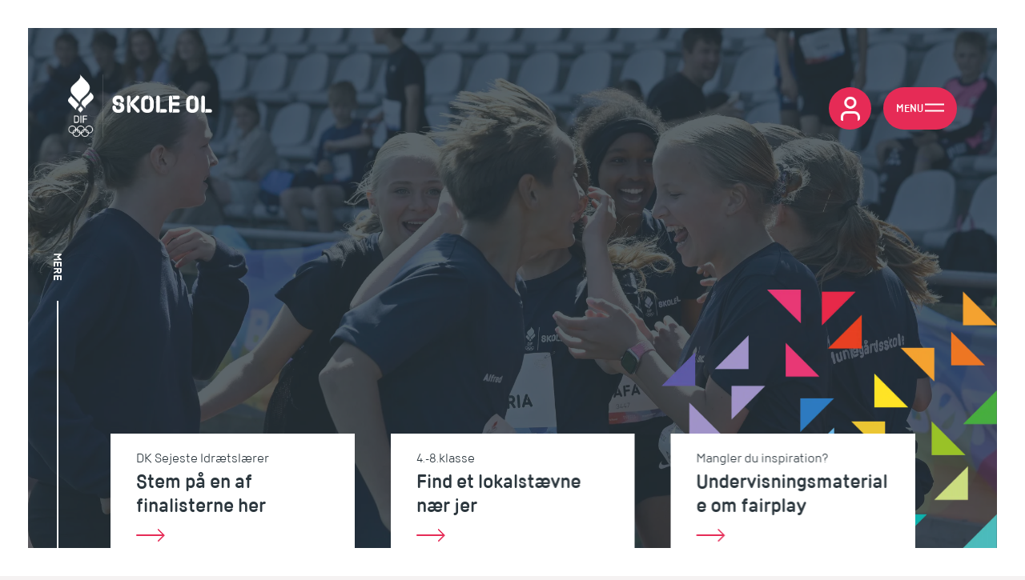

--- FILE ---
content_type: text/html; charset=utf-8
request_url: https://www.skoleol.dk/
body_size: 65475
content:
            
<!DOCTYPE html>
<html style=" --accentColor: #2b406b; --titleLineColor: #2b406b; --brandColor:#e62b56" lang="da" class="dark ">
    <head>
        



<title>DIF | Skole OL</title>
<meta charset="utf-8">
<meta name="viewport" content="width=device-width, initial-scale=1, viewport-fit=cover">
<meta http-equiv="Content-Security-Policy" content="default-src * self blob: data: gap:; style-src * self 'unsafe-inline' blob: data: gap:; script-src * 'self' 'unsafe-eval' 'unsafe-inline' blob: data: gap:; object-src * 'self' blob: data: gap:; img-src * self 'unsafe-inline' blob: data: gap:; connect-src self * 'unsafe-inline' blob: data: gap:; frame-src * self blob: data: gap:;">
<script src="/hyphenopoly/Hyphenopoly_Loader.js"></script>
<script>
    if (window.innerWidth < 768) {
        var isIpadOriPhone = false
         if (/iPad|iPhone|iPod/.test(navigator.userAgent)) {
            isIpadOriPhone = true;
        } else {
            isIpadOriPhone =
                navigator.maxTouchPoints &&
                navigator.maxTouchPoints > 2 &&
                /MacIntel/.test(navigator.userAgent);
        } 
        var testString = 'Speciallægepraksisplanlægningsstabiliseringsperiode';
        if (isIpadOriPhone) {
            testString = 'FORCEHYPHENOPOLY'
        }
         Hyphenopoly.config({
            require: {
                da: testString
            },
            setup: {
                hide: "text",

                selectors: {
                    '#main': {},
                },
            },
            handleEvent: {
                error: function (e) {
                   e.preventDefault(); //don't show error messages in console
                },
            },
        });
    } else {
         Hyphenopoly.config({
            require: {
                da: 'Speciallægepraksisplanlægningsstabiliseringsperiode',
            },
            setup: {
                hide: "text",

                 selectors: {
                    '#main': {},
                },
            },
            handleEvent: {
                error: function (e) {
                 e.preventDefault(); //don't show error messages in console
                },
            },
        });
    }


</script>


<meta http-equiv="Content-Type" content="text/html; charset=utf-8" />
<meta name="author" content="" />
<meta name="copyright" content="" />


<meta name="description" content="DIF Skole OL er hele Danmarks officielle olympiske lege for skoleelever fra 0.-8. klasse. Deltag i klassekonkurrencer med fokus på fællesskab, færdigheder og fairplay.">
<meta name="og:site_name" content="DIF | Skole OL" />
<meta property="og:title" content="DIF | Skole OL" />
<meta property="og:type" content="content" />
<meta property="og:url" content="https://www.skoleol.dk" />
<meta property="og:image" content="https://www.skoleol.dk/media/jy0pisz0/20250618-skole-ol-2003.jpg?rmode=max&ranchor=center&width=1000&height=10000&quality=90&v=1dc65d9c0058c90">
<meta property="og:description" content="DIF Skole OL er hele Danmarks officielle olympiske lege for skoleelever fra 0.-8. klasse. Deltag i klassekonkurrencer med fokus på fællesskab, færdigheder og fairplay.">
<meta name="twitter:card" content="summary_large_image" />
<meta name="twitter:title" content="DIF | Skole OL" />
<meta name="twitter:url" content="https://www.skoleol.dk" />
<meta property="twitter:description" content="DIF Skole OL er hele Danmarks officielle olympiske lege for skoleelever fra 0.-8. klasse. Deltag i klassekonkurrencer med fokus på fællesskab, færdigheder og fairplay.">
<meta name="twitter:image" content="https://www.skoleol.dk/media/jy0pisz0/20250618-skole-ol-2003.jpg?rmode=max&ranchor=center&width=1000&height=10000&quality=90&v=1dc65d9c0058c90">


<script type="application/ld+json">
    [{
    "@context": "http://schema.org/",
    "@type": "Organization",
    "name": "",
    "url": "https://www.dif.dk",
    "contactPoint": [{
    "@type": "ContactPoint",
    "email": "",
    "telephone": "",
    "contactType": "Customer Service"
    }]
    }]
</script>



<link rel="canonical" href="https://www.skoleol.dk" />
<link rel="alternate" hreflang="" href="https://www.skoleol.dk/" />

        <style>
            [v-cloak], [v-cloak] > * {
                display: none !important;
            }
        </style>
        <link rel="preload" as="font" href="/font/DIF-Bold.ttf" type="font/ttf" crossorigin>
        <link rel="preload" as="font" href="/font/DIF-Light.ttf" type="font/ttf" crossorigin>
        <link rel="preload" as="font" href="/font/DIF-Regular-Italic.ttf" type="font/ttf" crossorigin>
        <link rel="preload" as="font" href="/font/DIF-Regular.ttf" type="font/ttf" crossorigin>
        <link rel="preload" as="font" href="/font/DIF-Semibold.ttf" type="font/ttf" crossorigin>
        <link rel="preload" as="font" href="/font/DIF-Stencil-Bold.ttf" type="font/ttf" crossorigin>
        <link rel='stylesheet' as="font" href='https://fonts.googleapis.com/css?family=Open Sans'>
        <link rel="stylesheet" href="/css/v-639041543720000000/main.css" type="text/css">
            <link rel="icon" href="https://www.skoleol.dk/media/vncfveyr/skoleol_logo_02a_harlekin.png" />
        <script>
            const globalVars =  {
                    pageId: '43552',
                    rootUrl: 'https://www.dif.dk',
                    hasConsultant: () => {return 'False' === 'True'},
                    hasHero: () => {return 'True' === 'True'},
                    elasticConfig: {
                        url: 'https://722076b9b8e74fa48eb5a752bd125920.ent-search.westeurope.azure.elastic-cloud.com/api/as/v1/engines/dif-umbraco-prod',
                        apiKey: 'private-368on55a7zwypr3r63gb7idy',
                        newsType: 'newsArticle'
                    }
                }
                window.oxygen = {
                    ...globalVars
                }

        </script>

        

<script>
    const dictionaries = {
        generalAll:
            'Alle',
        generalSubject:
            'Emne',
        generalSubjectPlaceholder:
            'Vælg emne',
        generalLocation:
            'Område',
        generalLocationPlaceholder:
            'Vælg område',
        generalReadMore:
            'Indlæs flere',
        categoryBlockSearchLabel:
            'Fritekstsøgning',
        categoryBlockSearchPlaceholder:
            'Søg på titel, emne, område',
        breadcrumbText:
            'Du er her',
        cookiesBlockedFunctional:
            'Dette spot kan ikke ses, fordi du ikke har accepteret funktionelle cookies',
        cookiesBlockedMarketing:
            'Dette spot kan ikke ses, fordi du ikke har accepteret marketing cookies',
        cookiesBlockedStatistic:
            'Dette spot kan ikke ses, fordi du ikke har accepteret statistiske cookies',
        cookiesChangeConsent:
            'Klik her for at ændre cookie-indstillingerne',
        currentText:
            'Aktuelt',
        editPage: 'Rediger ',
        employeeAll: 'Alle',
        employeeDepartment:
            'Afdeling',
        employeeDepartmentPlaceholder:
            'Vælg afdeling',
        employeeInfo: 'Info',
        employeeJob: 'Fagområde',
        employeeJobPlaceholder:
            'Vælg fagområde',
        employeeNoResults:
            'Der er ingen resultater at vise...',
        employeeSearchLabel:
            'Fritekstsøgning',
        employeeSearchPlaceholder:
            'Søg på navn, stilling, etc',
        findConsultantCell:
            'Mobil',
        findConsultantDepartments:
            'Afdelinger',
        findConsultantFields:
            'Fagområder',
        findConsultantFindByDepartment:
            'Søg via afdeling',
        findConsultantFindByField:
            'Søg via fagområde',
        findConsultantPhone:
            'Telefon',
        findConsultantSearchListPlaceholder:
            'Fremsøg medarbejdere ud fra navn',
        findConsultantSearchPlaceholder:
            'Indtast navn og søg',
        findConsultantPreselected:
            'Udvalgte medarbejdere',
        findConsultantSearchTitle:
            'Søgning',
        findConsultantSub:
            'Søg via en af følgende 3 områder',
        findConsultantTitle:
            'Vi er her for dig',
        findConsultantTriggerSub:
            'Find en medarbejder',
        findConsultantTriggerTitle:
            'Vi er her for dig',
        galleriesNext: 'Næste',
        galleriesPrevious:
            'Forrige',
        heroMore: 'Mere',
        menu: 'Menu',
        menuClose: 'Luk',
        menuPrefix: 'Gå til',
        menuReturn: 'Tilbage',
        menuServiceMenu:
            'Servicemenu',
        newsLoadMore:
            'Hent flere nyheder',
        newsWrittenBy: 'AF:',
        newsletterEmailInvalid:
            'Indtast venligst en gyldig email',
        newsletterEmailPlaceholder:
            'Indtast email',
        newsletterSubscribe:
            'Tilmeld dig her',
        search: 'Søg',
        searchAllYears:
            'Alle år',
        searchFacetAll:
            'Alt indhold',
        searchFacetInformation:
            'Indhold (uden nyheder)',
        searchFacetNews:
            'Nyheder',
        searchFacetPress:
            'Pressemeddelelser',
        searchFilterText:
            'Filtrer resultater',
        searchIn: 'Søg i',
        searchMoreResults:
            'Hent flere resultater',
        searchNoMoreResults:
            'Der er ikke flere resultater',
        searchNoResults:
            'Din søgning gav ingen resultater',
        searchPlaceholder:
            'Indtast søgeord',
        searchResultCountText:
            '{{count}} resultater fundet for "{{query}}".',
        searchUpdated: 'Opdateret',
        searchUpdatedLimited:
            'Seneste år',
        searchUpdatedUnlimited:
            'Ubegrænset',
        searchYearPlaceholder:
            'Filtrer på år',
        searchHelpTextTitle:
            'Ønsker du en mere præcis søgning?',
        searchPeriodFrom:
            'Periode fra',
        searchPeriodTo:
            'Periode til',
        searchHelpTextOne:
            'Brug " " rundt om din sætning for at søge på den præcise tekst',
        searchHelpTextTwo:
            'Brug OG mellem ord for at finde indhold som indeholder alle disse ord',


        videoOpenVideo:
            'Åben video',
        jotformAllMunicipalities: 'Alle kommuner',
    };
    window.oxygen.dictionary = {
        ...dictionaries,
    };
</script>

<!-- Google Tag Manager -->
<script>(function(w,d,s,l,i){w[l]=w[l]||[];w[l].push({'gtm.start':
new Date().getTime(),event:'gtm.js'});var f=d.getElementsByTagName(s)[0],
j=d.createElement(s),dl=l!='dataLayer'?'&l='+l:'';j.async=true;j.src=
'https://gtm.dif.dk/drszrbnu.js?id='+i+dl;f.parentNode.insertBefore(j,f);
})(window,document,'script','dataLayer','GTM-5LD8Z2L');</script>
<!-- End Google Tag Manager -->        
        


        <meta name="nodeID" content="43552">
    </head>
    <body class="home">
<!-- Google Tag Manager (noscript) -->
<noscript><iframe src="https://gtm.dif.dk/ns.html?id=GTM-5LD8Z2L"
height="0" width="0" style="display:none;visibility:hidden"></iframe></noscript>
<!-- End Google Tag Manager (noscript) -->

<script>  window.dataLayer = window.dataLayer || [];  function gtag() { dataLayer.push(arguments); }  gtag('consent', 'default', {    'ad_user_data': 'denied',    'ad_personalization': 'denied',    'ad_storage': 'denied',    'analytics_storage': 'denied',    'wait_for_update': 500,  });  </script>        <a href="#main" class="skip-link">Hop til indholdet</a>
        <div id="vue-app" data-page-type="home">


<header class="header logo--horizontal">
    <logo aria-label="Skole OL" logo-light="/media/spidxlxr/skoleol_logo_01a_hvid.png" logo-light-alt="" logo-alt="" logo="/media/5bdnlprk/skoleol_logo_01a_roed.png"> </logo>
        
    <div class="breadcrumb"></div>


        <link-logo icon="/media/lvxfbfne/user.png" link="/log-ind"></link-logo>

    <navigation v-if="$root.rawNavData" :raw-nav-data="$root.rawNavData" node-id="43552" v-cloak></navigation>
</header>
            <breadcrumb logo-class="logo--horizontal" page-type="home" v-if="$root.rawNavData" :root-data="$root.rawNavData.rootItem" :raw-nav-data="$root.rawNavData.menuItems" :crumbs="[{&quot;name&quot;:&quot;Skole OL&quot;,&quot;url&quot;:&quot;/&quot;}]"></breadcrumb>

            <main id="main">
                <iframe class="umbraco-edit__iframe test" height="35" v-on:load="onIframeLoad('https://www.dif.dk/UmbracoEdit.html')" title="Rediger side i umbraco" width="170" src="https://www.dif.dk/UmbracoEdit.html?43552" id="edit-frame" frameborder="0"></iframe>

                
    <div class="home">


    
<section class="hero-spot hero-spot--animate" ref="hero">

            <oxygen-picture data-aos="fade" data-aos-duration="500" v-crop-image :format="true" class="hero-spot__image" image-class-list="img img--cover" alt="" :source-set-data="{&quot;IsVector&quot;:false,&quot;SourceElements&quot;:[{&quot;MediaQuery&quot;:null,&quot;MimeType&quot;:&quot;image/webp&quot;,&quot;SrcSet&quot;:&quot;/media/jy0pisz0/20250618-skole-ol-2003.jpg?rxy=0.4774622126471749,0.3524666843729047&amp;width=2048&amp;format=webp&amp;quality=80&amp;v=1dc65d9c0058c90 2048w&quot;,&quot;SrcSetLqip&quot;:&quot;&quot;},{&quot;MediaQuery&quot;:null,&quot;MimeType&quot;:&quot;image/jpeg&quot;,&quot;SrcSet&quot;:&quot;/media/jy0pisz0/20250618-skole-ol-2003.jpg?rxy=0.4774622126471749,0.3524666843729047&amp;width=2048&amp;format=jpg&amp;quality=90&amp;v=1dc65d9c0058c90 2048w&quot;,&quot;SrcSetLqip&quot;:&quot;&quot;}]}"></oxygen-picture>

<div class="hero-spot__fifth">
    <oxygen-picture v-crop-image
                    class="img-container img-container--dimensional"
                    image-class-list="img img--contain"
                    alt=""
                    :format="true"
                    :source-set-data="{&quot;IsVector&quot;:false,&quot;SourceElements&quot;:[{&quot;MediaQuery&quot;:null,&quot;MimeType&quot;:&quot;image/webp&quot;,&quot;SrcSet&quot;:&quot;/media/okwmrpfr/forside-hero-v5.png?width=1977&amp;format=webp&amp;quality=80&amp;v=1daf4a3963ce230 1977w&quot;,&quot;SrcSetLqip&quot;:&quot;&quot;},{&quot;MediaQuery&quot;:null,&quot;MimeType&quot;:&quot;image/png&quot;,&quot;SrcSet&quot;:&quot;/media/okwmrpfr/forside-hero-v5.png?width=1977&amp;format=png&amp;quality=90&amp;v=1daf4a3963ce230 1977w&quot;,&quot;SrcSetLqip&quot;:&quot;&quot;}]}"></oxygen-picture>

</div>    <div class="hero-spot__wrapper wrapper container-fluid">

        <div class="hero-spot__text">
            <p class="hero-spot__intro hero-spot__animation hero-spot__animation--fade-down hero-spot__animation--duration-1000 hero-spot__animation--delay-400"></p>
            <h1 class="hero-spot__title ">
                <span class="hero-spot__title--top hero-spot__animation--fade-right hero-spot__animation--duration-1000"     
                ></span>
                <span class="hero-spot__title--bottom hero-spot__animation--fade-left hero-spot__animation--duration-1000"></span>
            </h1>

        </div>
    </div>
<section class="hero-cta-spots">
   
    <div class="wrapper container-fluid hero-cta-spots__title" ><p>Aktuelt</p></div>
        
    <div class="hero-cta-spots__wrapper ">

        <div class="hero-cta-spots__track">
            <div class="hero-cta-spots__list hero-spot__animation--fade-up hero-spot__animation--duration-1000">
<a class="hero-cta-spots__spot button-hover-container" href="https://dif.jotform.com/253002188141850">
    <span class="hero-cta-spots__link-text hero-cta-spots__link-text--small">DK Sejeste Idr&#xE6;tsl&#xE6;rer</span>
    <span class="hero-cta-spots__link-text hero-cta-spots__link-text--large">Stem p&#xE5; en af finalisterne her</span>
    <span class="hero-cta-spots__arrow button button--no-text button--white button--arrow button--arrow-long">
    </span>
</a><a class="hero-cta-spots__spot button-hover-container" href="https://www.skoleol.dk/staevner">
    <span class="hero-cta-spots__link-text hero-cta-spots__link-text--small">4.-8.klasse</span>
    <span class="hero-cta-spots__link-text hero-cta-spots__link-text--large">Find et lokalst&#xE6;vne n&#xE6;r jer</span>
    <span class="hero-cta-spots__arrow button button--no-text button--white button--arrow button--arrow-long">
    </span>
</a><a class="hero-cta-spots__spot button-hover-container" href="https://www.skoleol.dk/undervisning">
    <span class="hero-cta-spots__link-text hero-cta-spots__link-text--small">Mangler du inspiration?</span>
    <span class="hero-cta-spots__link-text hero-cta-spots__link-text--large">Undervisningsmateriale om fairplay </span>
    <span class="hero-cta-spots__arrow button button--no-text button--white button--arrow button--arrow-long">
    </span>
</a>            </div>
        </div>
    </div>
</section>
    <hero-arrow :home="true"></hero-arrow>

</section>

<section class="text-image-spot text-image-spot--image-right text-image-spot--image-x-large">
    <div class="text-image-spot__wrapper" v-spot-parallax:text-image>
        <!-- <div class="text-image-spot__wrapper"> -->
        <div class="text-image-spot__image-container">

            <oxygen-picture v-crop-image :format="true" class="text-image-spot__image img-container" image-class-list="img img--cover" alt="" :source-set-data="{&quot;IsVector&quot;:false,&quot;SourceElements&quot;:[{&quot;MediaQuery&quot;:&quot;(max-width: 585px)&quot;,&quot;MimeType&quot;:&quot;image/webp&quot;,&quot;SrcSet&quot;:&quot;/media/nbmgfn1x/design-uden-navn-7.png?width=160&amp;height=102&amp;format=webp&amp;quality=80&amp;v=1dc83bddc99d940 160w,/media/nbmgfn1x/design-uden-navn-7.png?width=320&amp;height=203&amp;format=webp&amp;quality=80&amp;v=1dc83bddc99d940 320w,/media/nbmgfn1x/design-uden-navn-7.png?width=480&amp;height=305&amp;format=webp&amp;quality=80&amp;v=1dc83bddc99d940 480w,/media/nbmgfn1x/design-uden-navn-7.png?width=640&amp;height=407&amp;format=webp&amp;quality=80&amp;v=1dc83bddc99d940 640w,/media/nbmgfn1x/design-uden-navn-7.png?width=800&amp;height=509&amp;format=webp&amp;quality=80&amp;v=1dc83bddc99d940 800w,/media/nbmgfn1x/design-uden-navn-7.png?width=960&amp;height=610&amp;format=webp&amp;quality=80&amp;v=1dc83bddc99d940 960w,/media/nbmgfn1x/design-uden-navn-7.png?width=1120&amp;height=712&amp;format=webp&amp;quality=80&amp;v=1dc83bddc99d940 1120w,/media/nbmgfn1x/design-uden-navn-7.png?width=1170&amp;height=744&amp;format=webp&amp;quality=80&amp;v=1dc83bddc99d940 1170w&quot;,&quot;SrcSetLqip&quot;:&quot;&quot;},{&quot;MediaQuery&quot;:&quot;(max-width: 767px)&quot;,&quot;MimeType&quot;:&quot;image/webp&quot;,&quot;SrcSet&quot;:&quot;/media/nbmgfn1x/design-uden-navn-7.png?width=160&amp;height=102&amp;format=webp&amp;quality=80&amp;v=1dc83bddc99d940 160w,/media/nbmgfn1x/design-uden-navn-7.png?width=320&amp;height=203&amp;format=webp&amp;quality=80&amp;v=1dc83bddc99d940 320w,/media/nbmgfn1x/design-uden-navn-7.png?width=480&amp;height=305&amp;format=webp&amp;quality=80&amp;v=1dc83bddc99d940 480w,/media/nbmgfn1x/design-uden-navn-7.png?width=640&amp;height=407&amp;format=webp&amp;quality=80&amp;v=1dc83bddc99d940 640w,/media/nbmgfn1x/design-uden-navn-7.png?width=800&amp;height=509&amp;format=webp&amp;quality=80&amp;v=1dc83bddc99d940 800w,/media/nbmgfn1x/design-uden-navn-7.png?width=960&amp;height=610&amp;format=webp&amp;quality=80&amp;v=1dc83bddc99d940 960w,/media/nbmgfn1x/design-uden-navn-7.png?width=1120&amp;height=712&amp;format=webp&amp;quality=80&amp;v=1dc83bddc99d940 1120w,/media/nbmgfn1x/design-uden-navn-7.png?width=1280&amp;height=814&amp;format=webp&amp;quality=80&amp;v=1dc83bddc99d940 1280w,/media/nbmgfn1x/design-uden-navn-7.png?width=1440&amp;height=916&amp;format=webp&amp;quality=80&amp;v=1dc83bddc99d940 1440w,/media/nbmgfn1x/design-uden-navn-7.png?width=1534&amp;height=975&amp;format=webp&amp;quality=80&amp;v=1dc83bddc99d940 1534w&quot;,&quot;SrcSetLqip&quot;:&quot;&quot;},{&quot;MediaQuery&quot;:&quot;(min-width: 768px)&quot;,&quot;MimeType&quot;:&quot;image/webp&quot;,&quot;SrcSet&quot;:&quot;/media/nbmgfn1x/design-uden-navn-7.png?width=768&amp;height=471&amp;format=webp&amp;quality=80&amp;v=1dc83bddc99d940 768w,/media/nbmgfn1x/design-uden-navn-7.png?width=928&amp;height=569&amp;format=webp&amp;quality=80&amp;v=1dc83bddc99d940 928w,/media/nbmgfn1x/design-uden-navn-7.png?width=1088&amp;height=668&amp;format=webp&amp;quality=80&amp;v=1dc83bddc99d940 1088w,/media/nbmgfn1x/design-uden-navn-7.png?width=1248&amp;height=766&amp;format=webp&amp;quality=80&amp;v=1dc83bddc99d940 1248w,/media/nbmgfn1x/design-uden-navn-7.png?width=1408&amp;height=864&amp;format=webp&amp;quality=80&amp;v=1dc83bddc99d940 1408w,/media/nbmgfn1x/design-uden-navn-7.png?width=1568&amp;height=962&amp;format=webp&amp;quality=80&amp;v=1dc83bddc99d940 1568w,/media/nbmgfn1x/design-uden-navn-7.png?width=1728&amp;height=1060&amp;format=webp&amp;quality=80&amp;v=1dc83bddc99d940 1728w,/media/nbmgfn1x/design-uden-navn-7.png?width=1888&amp;height=1159&amp;format=webp&amp;quality=80&amp;v=1dc83bddc99d940 1888w,/media/nbmgfn1x/design-uden-navn-7.png?width=1920&amp;height=1178&amp;format=webp&amp;quality=80&amp;v=1dc83bddc99d940 1920w&quot;,&quot;SrcSetLqip&quot;:&quot;&quot;},{&quot;MediaQuery&quot;:&quot;(max-width: 585px)&quot;,&quot;MimeType&quot;:&quot;image/png&quot;,&quot;SrcSet&quot;:&quot;/media/nbmgfn1x/design-uden-navn-7.png?width=160&amp;height=102&amp;format=png&amp;quality=90&amp;v=1dc83bddc99d940 160w,/media/nbmgfn1x/design-uden-navn-7.png?width=320&amp;height=203&amp;format=png&amp;quality=90&amp;v=1dc83bddc99d940 320w,/media/nbmgfn1x/design-uden-navn-7.png?width=480&amp;height=305&amp;format=png&amp;quality=90&amp;v=1dc83bddc99d940 480w,/media/nbmgfn1x/design-uden-navn-7.png?width=640&amp;height=407&amp;format=png&amp;quality=90&amp;v=1dc83bddc99d940 640w,/media/nbmgfn1x/design-uden-navn-7.png?width=800&amp;height=509&amp;format=png&amp;quality=90&amp;v=1dc83bddc99d940 800w,/media/nbmgfn1x/design-uden-navn-7.png?width=960&amp;height=610&amp;format=png&amp;quality=90&amp;v=1dc83bddc99d940 960w,/media/nbmgfn1x/design-uden-navn-7.png?width=1120&amp;height=712&amp;format=png&amp;quality=90&amp;v=1dc83bddc99d940 1120w,/media/nbmgfn1x/design-uden-navn-7.png?width=1170&amp;height=744&amp;format=png&amp;quality=90&amp;v=1dc83bddc99d940 1170w&quot;,&quot;SrcSetLqip&quot;:&quot;&quot;},{&quot;MediaQuery&quot;:&quot;(max-width: 767px)&quot;,&quot;MimeType&quot;:&quot;image/png&quot;,&quot;SrcSet&quot;:&quot;/media/nbmgfn1x/design-uden-navn-7.png?width=160&amp;height=102&amp;format=png&amp;quality=90&amp;v=1dc83bddc99d940 160w,/media/nbmgfn1x/design-uden-navn-7.png?width=320&amp;height=203&amp;format=png&amp;quality=90&amp;v=1dc83bddc99d940 320w,/media/nbmgfn1x/design-uden-navn-7.png?width=480&amp;height=305&amp;format=png&amp;quality=90&amp;v=1dc83bddc99d940 480w,/media/nbmgfn1x/design-uden-navn-7.png?width=640&amp;height=407&amp;format=png&amp;quality=90&amp;v=1dc83bddc99d940 640w,/media/nbmgfn1x/design-uden-navn-7.png?width=800&amp;height=509&amp;format=png&amp;quality=90&amp;v=1dc83bddc99d940 800w,/media/nbmgfn1x/design-uden-navn-7.png?width=960&amp;height=610&amp;format=png&amp;quality=90&amp;v=1dc83bddc99d940 960w,/media/nbmgfn1x/design-uden-navn-7.png?width=1120&amp;height=712&amp;format=png&amp;quality=90&amp;v=1dc83bddc99d940 1120w,/media/nbmgfn1x/design-uden-navn-7.png?width=1280&amp;height=814&amp;format=png&amp;quality=90&amp;v=1dc83bddc99d940 1280w,/media/nbmgfn1x/design-uden-navn-7.png?width=1440&amp;height=916&amp;format=png&amp;quality=90&amp;v=1dc83bddc99d940 1440w,/media/nbmgfn1x/design-uden-navn-7.png?width=1534&amp;height=975&amp;format=png&amp;quality=90&amp;v=1dc83bddc99d940 1534w&quot;,&quot;SrcSetLqip&quot;:&quot;&quot;},{&quot;MediaQuery&quot;:&quot;(min-width: 768px)&quot;,&quot;MimeType&quot;:&quot;image/png&quot;,&quot;SrcSet&quot;:&quot;/media/nbmgfn1x/design-uden-navn-7.png?width=768&amp;height=471&amp;format=png&amp;quality=90&amp;v=1dc83bddc99d940 768w,/media/nbmgfn1x/design-uden-navn-7.png?width=928&amp;height=569&amp;format=png&amp;quality=90&amp;v=1dc83bddc99d940 928w,/media/nbmgfn1x/design-uden-navn-7.png?width=1088&amp;height=668&amp;format=png&amp;quality=90&amp;v=1dc83bddc99d940 1088w,/media/nbmgfn1x/design-uden-navn-7.png?width=1248&amp;height=766&amp;format=png&amp;quality=90&amp;v=1dc83bddc99d940 1248w,/media/nbmgfn1x/design-uden-navn-7.png?width=1408&amp;height=864&amp;format=png&amp;quality=90&amp;v=1dc83bddc99d940 1408w,/media/nbmgfn1x/design-uden-navn-7.png?width=1568&amp;height=962&amp;format=png&amp;quality=90&amp;v=1dc83bddc99d940 1568w,/media/nbmgfn1x/design-uden-navn-7.png?width=1728&amp;height=1060&amp;format=png&amp;quality=90&amp;v=1dc83bddc99d940 1728w,/media/nbmgfn1x/design-uden-navn-7.png?width=1888&amp;height=1159&amp;format=png&amp;quality=90&amp;v=1dc83bddc99d940 1888w,/media/nbmgfn1x/design-uden-navn-7.png?width=1920&amp;height=1178&amp;format=png&amp;quality=90&amp;v=1dc83bddc99d940 1920w&quot;,&quot;SrcSetLqip&quot;:&quot;&quot;}]}"></oxygen-picture>


        </div>
        <div class="text-image-spot__text-container">
            <div class="text-image-spot__text">
                <span class="text-image-spot__theme">Danmarks Sejeste Idr&#xE6;tsl&#xE6;rer 2025</span>
                <h2 class="text-image-spot__headline">Stem p&#xE5; en af de fem finalister</h2>
                <div class="text-image-spot__body rte-spot"><p>Vi kan nu offentliggøre hvem, der er de fem finalister til prisen Danmarks Sejeste Idrætslærer. </p>
<ul>
<li>Bjørn Møller, Herlev Byskole</li>
<li>Inge Dinis Jensen, Ikast Østre Skole</li>
<li>Mikael Vilsbøl &amp; Henning Bergmann, Vester Mariendal Skole</li>
<li>Jonas Danielsen, Præstegårdsskolen</li>
<li>Mette Kongsdal Sørensen &amp; Jonas Egholm Nielsen, Munkekærskolen</li>
</ul>
<p><a href="/danmarks-sejeste-idraetslaerer/finalister-2025" title="Finalister 2025" data-anchor="#">Læs mere om finalisterne her.</a> </p></div>
<a href="https://dif.jotform.com/253002188141850" class="button button--arrow text-image-spot__link " target="_blank">
S&#xE6;t dit kryds her</a>            </div>
        </div>
    </div>
</section>
<section class="text-image-spot text-image-spot--image-x-large">
    <div class="text-image-spot__wrapper" v-spot-parallax:text-image>
        <!-- <div class="text-image-spot__wrapper"> -->
        <div class="text-image-spot__image-container">

            <oxygen-picture v-crop-image :format="true" class="text-image-spot__image img-container" image-class-list="img img--cover" alt="" :source-set-data="{&quot;IsVector&quot;:false,&quot;SourceElements&quot;:[{&quot;MediaQuery&quot;:&quot;(max-width: 585px)&quot;,&quot;MimeType&quot;:&quot;image/webp&quot;,&quot;SrcSet&quot;:&quot;/media/gz1byntk/20250617-bowling-1004.jpg?width=160&amp;height=102&amp;format=webp&amp;quality=80&amp;v=1dbe424d1943bf0 160w,/media/gz1byntk/20250617-bowling-1004.jpg?width=320&amp;height=203&amp;format=webp&amp;quality=80&amp;v=1dbe424d1943bf0 320w,/media/gz1byntk/20250617-bowling-1004.jpg?width=480&amp;height=305&amp;format=webp&amp;quality=80&amp;v=1dbe424d1943bf0 480w,/media/gz1byntk/20250617-bowling-1004.jpg?width=640&amp;height=407&amp;format=webp&amp;quality=80&amp;v=1dbe424d1943bf0 640w,/media/gz1byntk/20250617-bowling-1004.jpg?width=800&amp;height=509&amp;format=webp&amp;quality=80&amp;v=1dbe424d1943bf0 800w,/media/gz1byntk/20250617-bowling-1004.jpg?width=960&amp;height=610&amp;format=webp&amp;quality=80&amp;v=1dbe424d1943bf0 960w,/media/gz1byntk/20250617-bowling-1004.jpg?width=1120&amp;height=712&amp;format=webp&amp;quality=80&amp;v=1dbe424d1943bf0 1120w,/media/gz1byntk/20250617-bowling-1004.jpg?width=1170&amp;height=744&amp;format=webp&amp;quality=80&amp;v=1dbe424d1943bf0 1170w&quot;,&quot;SrcSetLqip&quot;:&quot;&quot;},{&quot;MediaQuery&quot;:&quot;(max-width: 767px)&quot;,&quot;MimeType&quot;:&quot;image/webp&quot;,&quot;SrcSet&quot;:&quot;/media/gz1byntk/20250617-bowling-1004.jpg?width=160&amp;height=102&amp;format=webp&amp;quality=80&amp;v=1dbe424d1943bf0 160w,/media/gz1byntk/20250617-bowling-1004.jpg?width=320&amp;height=203&amp;format=webp&amp;quality=80&amp;v=1dbe424d1943bf0 320w,/media/gz1byntk/20250617-bowling-1004.jpg?width=480&amp;height=305&amp;format=webp&amp;quality=80&amp;v=1dbe424d1943bf0 480w,/media/gz1byntk/20250617-bowling-1004.jpg?width=640&amp;height=407&amp;format=webp&amp;quality=80&amp;v=1dbe424d1943bf0 640w,/media/gz1byntk/20250617-bowling-1004.jpg?width=800&amp;height=509&amp;format=webp&amp;quality=80&amp;v=1dbe424d1943bf0 800w,/media/gz1byntk/20250617-bowling-1004.jpg?width=960&amp;height=610&amp;format=webp&amp;quality=80&amp;v=1dbe424d1943bf0 960w,/media/gz1byntk/20250617-bowling-1004.jpg?width=1120&amp;height=712&amp;format=webp&amp;quality=80&amp;v=1dbe424d1943bf0 1120w,/media/gz1byntk/20250617-bowling-1004.jpg?width=1280&amp;height=814&amp;format=webp&amp;quality=80&amp;v=1dbe424d1943bf0 1280w,/media/gz1byntk/20250617-bowling-1004.jpg?width=1440&amp;height=916&amp;format=webp&amp;quality=80&amp;v=1dbe424d1943bf0 1440w,/media/gz1byntk/20250617-bowling-1004.jpg?width=1534&amp;height=975&amp;format=webp&amp;quality=80&amp;v=1dbe424d1943bf0 1534w&quot;,&quot;SrcSetLqip&quot;:&quot;&quot;},{&quot;MediaQuery&quot;:&quot;(min-width: 768px)&quot;,&quot;MimeType&quot;:&quot;image/webp&quot;,&quot;SrcSet&quot;:&quot;/media/gz1byntk/20250617-bowling-1004.jpg?width=768&amp;height=471&amp;format=webp&amp;quality=80&amp;v=1dbe424d1943bf0 768w,/media/gz1byntk/20250617-bowling-1004.jpg?width=928&amp;height=569&amp;format=webp&amp;quality=80&amp;v=1dbe424d1943bf0 928w,/media/gz1byntk/20250617-bowling-1004.jpg?width=1088&amp;height=668&amp;format=webp&amp;quality=80&amp;v=1dbe424d1943bf0 1088w,/media/gz1byntk/20250617-bowling-1004.jpg?width=1248&amp;height=766&amp;format=webp&amp;quality=80&amp;v=1dbe424d1943bf0 1248w,/media/gz1byntk/20250617-bowling-1004.jpg?width=1408&amp;height=864&amp;format=webp&amp;quality=80&amp;v=1dbe424d1943bf0 1408w,/media/gz1byntk/20250617-bowling-1004.jpg?width=1568&amp;height=962&amp;format=webp&amp;quality=80&amp;v=1dbe424d1943bf0 1568w,/media/gz1byntk/20250617-bowling-1004.jpg?width=1728&amp;height=1060&amp;format=webp&amp;quality=80&amp;v=1dbe424d1943bf0 1728w,/media/gz1byntk/20250617-bowling-1004.jpg?width=1888&amp;height=1159&amp;format=webp&amp;quality=80&amp;v=1dbe424d1943bf0 1888w,/media/gz1byntk/20250617-bowling-1004.jpg?width=2048&amp;height=1257&amp;format=webp&amp;quality=80&amp;v=1dbe424d1943bf0 2048w&quot;,&quot;SrcSetLqip&quot;:&quot;&quot;},{&quot;MediaQuery&quot;:&quot;(max-width: 585px)&quot;,&quot;MimeType&quot;:&quot;image/jpeg&quot;,&quot;SrcSet&quot;:&quot;/media/gz1byntk/20250617-bowling-1004.jpg?width=160&amp;height=102&amp;format=jpg&amp;quality=90&amp;v=1dbe424d1943bf0 160w,/media/gz1byntk/20250617-bowling-1004.jpg?width=320&amp;height=203&amp;format=jpg&amp;quality=90&amp;v=1dbe424d1943bf0 320w,/media/gz1byntk/20250617-bowling-1004.jpg?width=480&amp;height=305&amp;format=jpg&amp;quality=90&amp;v=1dbe424d1943bf0 480w,/media/gz1byntk/20250617-bowling-1004.jpg?width=640&amp;height=407&amp;format=jpg&amp;quality=90&amp;v=1dbe424d1943bf0 640w,/media/gz1byntk/20250617-bowling-1004.jpg?width=800&amp;height=509&amp;format=jpg&amp;quality=90&amp;v=1dbe424d1943bf0 800w,/media/gz1byntk/20250617-bowling-1004.jpg?width=960&amp;height=610&amp;format=jpg&amp;quality=90&amp;v=1dbe424d1943bf0 960w,/media/gz1byntk/20250617-bowling-1004.jpg?width=1120&amp;height=712&amp;format=jpg&amp;quality=90&amp;v=1dbe424d1943bf0 1120w,/media/gz1byntk/20250617-bowling-1004.jpg?width=1170&amp;height=744&amp;format=jpg&amp;quality=90&amp;v=1dbe424d1943bf0 1170w&quot;,&quot;SrcSetLqip&quot;:&quot;&quot;},{&quot;MediaQuery&quot;:&quot;(max-width: 767px)&quot;,&quot;MimeType&quot;:&quot;image/jpeg&quot;,&quot;SrcSet&quot;:&quot;/media/gz1byntk/20250617-bowling-1004.jpg?width=160&amp;height=102&amp;format=jpg&amp;quality=90&amp;v=1dbe424d1943bf0 160w,/media/gz1byntk/20250617-bowling-1004.jpg?width=320&amp;height=203&amp;format=jpg&amp;quality=90&amp;v=1dbe424d1943bf0 320w,/media/gz1byntk/20250617-bowling-1004.jpg?width=480&amp;height=305&amp;format=jpg&amp;quality=90&amp;v=1dbe424d1943bf0 480w,/media/gz1byntk/20250617-bowling-1004.jpg?width=640&amp;height=407&amp;format=jpg&amp;quality=90&amp;v=1dbe424d1943bf0 640w,/media/gz1byntk/20250617-bowling-1004.jpg?width=800&amp;height=509&amp;format=jpg&amp;quality=90&amp;v=1dbe424d1943bf0 800w,/media/gz1byntk/20250617-bowling-1004.jpg?width=960&amp;height=610&amp;format=jpg&amp;quality=90&amp;v=1dbe424d1943bf0 960w,/media/gz1byntk/20250617-bowling-1004.jpg?width=1120&amp;height=712&amp;format=jpg&amp;quality=90&amp;v=1dbe424d1943bf0 1120w,/media/gz1byntk/20250617-bowling-1004.jpg?width=1280&amp;height=814&amp;format=jpg&amp;quality=90&amp;v=1dbe424d1943bf0 1280w,/media/gz1byntk/20250617-bowling-1004.jpg?width=1440&amp;height=916&amp;format=jpg&amp;quality=90&amp;v=1dbe424d1943bf0 1440w,/media/gz1byntk/20250617-bowling-1004.jpg?width=1534&amp;height=975&amp;format=jpg&amp;quality=90&amp;v=1dbe424d1943bf0 1534w&quot;,&quot;SrcSetLqip&quot;:&quot;&quot;},{&quot;MediaQuery&quot;:&quot;(min-width: 768px)&quot;,&quot;MimeType&quot;:&quot;image/jpeg&quot;,&quot;SrcSet&quot;:&quot;/media/gz1byntk/20250617-bowling-1004.jpg?width=768&amp;height=471&amp;format=jpg&amp;quality=90&amp;v=1dbe424d1943bf0 768w,/media/gz1byntk/20250617-bowling-1004.jpg?width=928&amp;height=569&amp;format=jpg&amp;quality=90&amp;v=1dbe424d1943bf0 928w,/media/gz1byntk/20250617-bowling-1004.jpg?width=1088&amp;height=668&amp;format=jpg&amp;quality=90&amp;v=1dbe424d1943bf0 1088w,/media/gz1byntk/20250617-bowling-1004.jpg?width=1248&amp;height=766&amp;format=jpg&amp;quality=90&amp;v=1dbe424d1943bf0 1248w,/media/gz1byntk/20250617-bowling-1004.jpg?width=1408&amp;height=864&amp;format=jpg&amp;quality=90&amp;v=1dbe424d1943bf0 1408w,/media/gz1byntk/20250617-bowling-1004.jpg?width=1568&amp;height=962&amp;format=jpg&amp;quality=90&amp;v=1dbe424d1943bf0 1568w,/media/gz1byntk/20250617-bowling-1004.jpg?width=1728&amp;height=1060&amp;format=jpg&amp;quality=90&amp;v=1dbe424d1943bf0 1728w,/media/gz1byntk/20250617-bowling-1004.jpg?width=1888&amp;height=1159&amp;format=jpg&amp;quality=90&amp;v=1dbe424d1943bf0 1888w,/media/gz1byntk/20250617-bowling-1004.jpg?width=2048&amp;height=1257&amp;format=jpg&amp;quality=90&amp;v=1dbe424d1943bf0 2048w&quot;,&quot;SrcSetLqip&quot;:&quot;&quot;}]}"></oxygen-picture>


        </div>
        <div class="text-image-spot__text-container">
            <div class="text-image-spot__text">
                <span class="text-image-spot__theme">Lokalst&#xE6;vner i hele landet</span>
                <h2 class="text-image-spot__headline">F&#xE6;llesskab og unikke idr&#xE6;ts&#xF8;jeblikke</h2>
                <div class="text-image-spot__body rte-spot"><p>I DIF Skole OL for 4.-8. klasse dyster eleverne i gratis klassekonkurrencer til stævner ude ved lokale idrætsforeninger. Vinderne går videre til Skole OL-finalen, hvor flere tusinde elever fra hele Danmark mødes i juni i København.</p>
<p class="MsoNormal">Klasserne konkurrerer sammen som et hold, hvor klassefællesskabet er det vigtigste, og alles præsentationer tæller. Der er fokus på succesoplevelser og respekt for hinanden såvel som på udviklingen af både de fysiske færdigheder og et sportsligt mindset.</p></div>


<a href="https://www.skoleol.dk/4-8-klasse" class="button button--arrow text-image-spot__link ">
Find alt om Skole OL for 4.-8. klasse</a>            </div>
        </div>
    </div>
</section>



        <section class="image-spot image-spot--full-width full-width-spot white-spot">
            <oxygen-picture data-aos="fade-up" v-crop-image
                            class="img-container img-container--dimensional"
                            image-class-list="img img--contain"
                            alt=""
                            :format="true"
                            :source-set-data="{&quot;IsVector&quot;:false,&quot;SourceElements&quot;:[{&quot;MediaQuery&quot;:null,&quot;MimeType&quot;:&quot;image/webp&quot;,&quot;SrcSet&quot;:&quot;/media/z24ppa4j/pp-bjaelke.png?rxy=0.14160401002506265,0.26746243108066287&amp;width=1920&amp;format=webp&amp;quality=80&amp;v=1dc0cedce4d57f0 1920w&quot;,&quot;SrcSetLqip&quot;:&quot;&quot;},{&quot;MediaQuery&quot;:null,&quot;MimeType&quot;:&quot;image/png&quot;,&quot;SrcSet&quot;:&quot;/media/z24ppa4j/pp-bjaelke.png?rxy=0.14160401002506265,0.26746243108066287&amp;width=1920&amp;format=png&amp;quality=90&amp;v=1dc0cedce4d57f0 1920w&quot;,&quot;SrcSetLqip&quot;:&quot;&quot;}]}"></oxygen-picture>
        </section>


<section class="quote-spot white-spot double-spacing--top">
    <div class="wrapper wrapper--small container-fluid" data-aos="fade-up">
        <div class="quote-spot__content">

            <blockquote class="quote-spot__quote">
                &#x201C;Det bedste var det sammenhold og f&#xE6;llesskab man oplever, n&#xE5;r man st&#xE5;r sammen som klasse, k&#xE6;mper sammen, hepper p&#xE5; hinanden og giver den gas&#x201D;
                    <cite>Idr&#xE6;tsl&#xE6;rer for 5. klasse</cite>            </blockquote>
        </div>
    </div>
</section>
    <section class="header-separator-spot header-separator-spot--indented">
        <div class="header-separator-spot__wrapper container-fluid">
            <div class="header-separator-spot__text">

                <h2 class="header-separator-spot__title" data-aos="fade-down">
                    Seneste nyt
                </h2>
            </div>
        </div>
    </section>
<box-slider :slide-items="null" :max-results="20" tags="[&#xA;  &quot;Skole OL&quot;,&#xA;  &quot;skole ol&quot;&#xA;]" type="newsSlider">
</box-slider>  



        <section class="image-spot image-spot--full-width full-width-spot white-spot">
            <oxygen-picture data-aos="fade-up" v-crop-image
                            class="img-container img-container--dimensional"
                            image-class-list="img img--contain"
                            alt=""
                            :format="true"
                            :source-set-data="{&quot;IsVector&quot;:false,&quot;SourceElements&quot;:[{&quot;MediaQuery&quot;:null,&quot;MimeType&quot;:&quot;image/webp&quot;,&quot;SrcSet&quot;:&quot;/media/z24ppa4j/pp-bjaelke.png?rxy=0.14160401002506265,0.26746243108066287&amp;width=1920&amp;format=webp&amp;quality=80&amp;v=1dc0cedce4d57f0 1920w&quot;,&quot;SrcSetLqip&quot;:&quot;&quot;},{&quot;MediaQuery&quot;:null,&quot;MimeType&quot;:&quot;image/png&quot;,&quot;SrcSet&quot;:&quot;/media/z24ppa4j/pp-bjaelke.png?rxy=0.14160401002506265,0.26746243108066287&amp;width=1920&amp;format=png&amp;quality=90&amp;v=1dc0cedce4d57f0 1920w&quot;,&quot;SrcSetLqip&quot;:&quot;&quot;}]}"></oxygen-picture>
        </section>

<data-boxes headline="Hvor mange var med i DIF Skole OL 2024/2025?">
    <template v-slot="{slotProps}">

                    <component :is="slotProps" data-number="75.022" description="Elever" icon="&lt;svg xmlns=&quot;http://www.w3.org/2000/svg&quot; viewBox=&quot;0 0 300 300&quot; height=&quot;300&quot; width=&quot;300&quot;&gt;&lt;g transform=&quot;matrix(12.5,0,0,12.5,0,0)&quot;&gt;&lt;defs&gt;&lt;style&gt;.a{fill:none;stroke:#000000;stroke-linecap:round;stroke-linejoin:round;}&lt;/style&gt;&lt;/defs&gt;&lt;path class=&quot;a&quot; d=&quot;M9.783,18.873A4.715,4.715,0,0,1,9.1,16.256V15.185a3.683,3.683,0,1,0-7.365,0v1.071a4.724,4.724,0,0,1-.688,2.617&quot;&gt;&lt;/path&gt;&lt;path class=&quot;a&quot; d=&quot;M1.73,15.793a4.873,4.873,0,0,0,3.682-1.688A4.877,4.877,0,0,0,9.1,15.793&quot;&gt;&lt;/path&gt;&lt;path class=&quot;a&quot; d=&quot;M8.658,15.773a3.25,3.25,0,0,1-6.492,0&quot;&gt;&lt;/path&gt;&lt;path class=&quot;a&quot; d=&quot;M10.3,23.5a5.472,5.472,0,0,0-9.764,0&quot;&gt;&lt;/path&gt;&lt;path class=&quot;a&quot; d=&quot;M16.346,7.873a4.724,4.724,0,0,1-.687-2.617V4.185a3.683,3.683,0,1,0-7.366,0V5.256a4.724,4.724,0,0,1-.687,2.617&quot;&gt;&lt;/path&gt;&lt;path class=&quot;a&quot; d=&quot;M8.293,4.793a4.875,4.875,0,0,0,3.683-1.688,4.877,4.877,0,0,0,3.683,1.688&quot;&gt;&lt;/path&gt;&lt;path class=&quot;a&quot; d=&quot;M15.222,4.773a3.25,3.25,0,0,1-6.492,0&quot;&gt;&lt;/path&gt;&lt;path class=&quot;a&quot; d=&quot;M15.34,10.657a5.459,5.459,0,0,0-6.763.033&quot;&gt;&lt;/path&gt;&lt;path class=&quot;a&quot; d=&quot;M22.956,18.873a4.724,4.724,0,0,1-.688-2.617V15.185a3.683,3.683,0,1,0-7.365,0v1.071a4.715,4.715,0,0,1-.688,2.617&quot;&gt;&lt;/path&gt;&lt;path class=&quot;a&quot; d=&quot;M14.9,15.793a4.877,4.877,0,0,0,3.683-1.688,4.873,4.873,0,0,0,3.682,1.688&quot;&gt;&lt;/path&gt;&lt;path class=&quot;a&quot; d=&quot;M21.832,15.773a3.25,3.25,0,0,1-6.492,0&quot;&gt;&lt;/path&gt;&lt;path class=&quot;a&quot; d=&quot;M23.469,23.5a5.472,5.472,0,0,0-9.764,0&quot;&gt;&lt;/path&gt;&lt;/g&gt;&lt;/svg&gt;">

                </component>
                    <component :is="slotProps" data-number="702" description="Skoler" icon="&lt;svg viewBox=&quot;0 0 300 300&quot; height=&quot;300&quot; width=&quot;300&quot; xmlns=&quot;http://www.w3.org/2000/svg&quot;&gt;&lt;g transform=&quot;matrix(12.5,0,0,12.5,0,0)&quot;&gt;&lt;path d=&quot;M19.5,8.4V3.5A.5.5,0,0,0,19,3H17a.5.5,0,0,0-.5.5V5.64L12.338,1.811a.5.5,0,0,0-.678,0L.66,12.132A.5.5,0,0,0,1,13H3.5v9.5a1,1,0,0,0,1,1h15a1,1,0,0,0,1-1V13H23a.5.5,0,0,0,.339-.868Z&quot; fill=&quot;none&quot; stroke=&quot;#000000&quot; stroke-linecap=&quot;round&quot; stroke-linejoin=&quot;round&quot;&gt;&lt;/path&gt;&lt;/g&gt;&lt;/svg&gt;">

                </component>
                    <component :is="slotProps" data-number="130" description="Foreninger" icon="&lt;svg viewBox=&quot;0 0 300 300&quot; height=&quot;300&quot; width=&quot;300&quot; xmlns=&quot;http://www.w3.org/2000/svg&quot;&gt;&lt;g transform=&quot;matrix(12.5,0,0,12.5,0,0)&quot;&gt;&lt;path d=&quot;M18.250 10.251 A2.250 2.250 0 1 0 22.750 10.251 A2.250 2.250 0 1 0 18.250 10.251 Z&quot; fill=&quot;none&quot; stroke=&quot;#000000&quot; stroke-linecap=&quot;round&quot; stroke-linejoin=&quot;round&quot;&gt;&lt;/path&gt;&lt;path d=&quot;M20.5,13.5a3,3,0,0,0-3,3V19H19l.5,4.5h2L22,19h1.5V16.5A3,3,0,0,0,20.5,13.5Z&quot; fill=&quot;none&quot; stroke=&quot;#000000&quot; stroke-linecap=&quot;round&quot; stroke-linejoin=&quot;round&quot;&gt;&lt;/path&gt;&lt;path d=&quot;M1.250 10.251 A2.250 2.250 0 1 0 5.750 10.251 A2.250 2.250 0 1 0 1.250 10.251 Z&quot; fill=&quot;none&quot; stroke=&quot;#000000&quot; stroke-linecap=&quot;round&quot; stroke-linejoin=&quot;round&quot;&gt;&lt;/path&gt;&lt;path d=&quot;M3.5,13.5a3,3,0,0,0-3,3V19H2l.5,4.5h2L5,19H6.5V16.5A3,3,0,0,0,3.5,13.5Z&quot; fill=&quot;none&quot; stroke=&quot;#000000&quot; stroke-linecap=&quot;round&quot; stroke-linejoin=&quot;round&quot;&gt;&lt;/path&gt;&lt;path d=&quot;M9.250 8.250 A2.750 2.750 0 1 0 14.750 8.250 A2.750 2.750 0 1 0 9.250 8.250 Z&quot; fill=&quot;none&quot; stroke=&quot;#000000&quot; stroke-linecap=&quot;round&quot; stroke-linejoin=&quot;round&quot;&gt;&lt;/path&gt;&lt;path d=&quot;M15.5,15.5a3.5,3.5,0,0,0-7,0v3h1.583l.417,5h3l.417-5H15.5Z&quot; fill=&quot;none&quot; stroke=&quot;#000000&quot; stroke-linecap=&quot;round&quot; stroke-linejoin=&quot;round&quot;&gt;&lt;/path&gt;&lt;path d=&quot;M.5,6.5,11.537.613a1,1,0,0,1,.926,0L23.5,6.5&quot; fill=&quot;none&quot; stroke=&quot;#000000&quot; stroke-linecap=&quot;round&quot; stroke-linejoin=&quot;round&quot;&gt;&lt;/path&gt;&lt;/g&gt;&lt;/svg&gt;">

                </component>
                    <component :is="slotProps" data-number="91" description="Kommuner" icon="&lt;svg xmlns=&quot;http://www.w3.org/2000/svg&quot; viewBox=&quot;0 0 300 300&quot; height=&quot;300&quot; width=&quot;300&quot;&gt;&lt;g transform=&quot;matrix(12.5,0,0,12.5,0,0)&quot;&gt;&lt;defs&gt;&lt;style&gt;.a{fill:none;stroke:currentColor;stroke-linecap:round;stroke-linejoin:round;}&lt;/style&gt;&lt;/defs&gt;&lt;title&gt;travel-crossroad-direction-board&lt;/title&gt;&lt;line class=&quot;a&quot; x1=&quot;12&quot; y1=&quot;9.478&quot; x2=&quot;12&quot; y2=&quot;12.478&quot;&gt;&lt;/line&gt;&lt;line class=&quot;a&quot; x1=&quot;12&quot; y1=&quot;0.522&quot; x2=&quot;12&quot; y2=&quot;1.478&quot;&gt;&lt;/line&gt;&lt;line class=&quot;a&quot; x1=&quot;12&quot; y1=&quot;4.478&quot; x2=&quot;12&quot; y2=&quot;6.478&quot;&gt;&lt;/line&gt;&lt;path class=&quot;a&quot; d=&quot;M8.911,9.381a.5.5,0,0,0,.3.1H16v-3H9.207a.5.5,0,0,0-.3.1l-1.362,1a.5.5,0,0,0,0,.806Z&quot;&gt;&lt;/path&gt;&lt;path class=&quot;a&quot; d=&quot;M15.589,4.381a.5.5,0,0,1-.3.1H8.5v-3h6.793a.5.5,0,0,1,.3.1l1.362,1a.5.5,0,0,1,0,.806Z&quot;&gt;&lt;/path&gt;&lt;path class=&quot;a&quot; d=&quot;M23,23.478a11,11,0,0,0-21.81-2h5.8a2.87,2.87,0,0,1,2.029.841l1.073,1.072c.027.027.046.059.072.087&quot;&gt;&lt;/path&gt;&lt;path class=&quot;a&quot; d=&quot;M18.1,23.478l-.945-1.418a2.869,2.869,0,0,0-2.387-1.277h-.414a2.153,2.153,0,1,1,0-4.3h6.131&quot;&gt;&lt;/path&gt;&lt;path class=&quot;a&quot; d=&quot;M1.185,21.512A11.075,11.075,0,0,0,1,23.478&quot;&gt;&lt;/path&gt;&lt;/g&gt;&lt;/svg&gt;">

                </component>
    </template>
</data-boxes>



<section class="text-image-spot text-image-spot--image-bottom text-image-spot--image-right text-image-spot--image-large">
    <div class="text-image-spot__wrapper" v-spot-parallax:text-image>
            <div class="text-image-spot__image-container" data-aos-duration="500"
                 data-aos="fade-up">
                <oxygen-picture v-crop-image :format="true" class="text-image-spot__image img-container" image-class-list="img img--cover" alt="" :source-set-data="{&quot;IsVector&quot;:false,&quot;SourceElements&quot;:[{&quot;MediaQuery&quot;:&quot;(max-width: 585px)&quot;,&quot;MimeType&quot;:&quot;image/webp&quot;,&quot;SrcSet&quot;:&quot;/media/a2af2j4o/fc_3.jpg?width=160&amp;height=102&amp;format=webp&amp;quality=80&amp;v=1db79646081c750 160w,/media/a2af2j4o/fc_3.jpg?width=320&amp;height=203&amp;format=webp&amp;quality=80&amp;v=1db79646081c750 320w,/media/a2af2j4o/fc_3.jpg?width=480&amp;height=305&amp;format=webp&amp;quality=80&amp;v=1db79646081c750 480w,/media/a2af2j4o/fc_3.jpg?width=640&amp;height=407&amp;format=webp&amp;quality=80&amp;v=1db79646081c750 640w,/media/a2af2j4o/fc_3.jpg?width=800&amp;height=509&amp;format=webp&amp;quality=80&amp;v=1db79646081c750 800w,/media/a2af2j4o/fc_3.jpg?width=960&amp;height=610&amp;format=webp&amp;quality=80&amp;v=1db79646081c750 960w,/media/a2af2j4o/fc_3.jpg?width=1120&amp;height=712&amp;format=webp&amp;quality=80&amp;v=1db79646081c750 1120w,/media/a2af2j4o/fc_3.jpg?width=1170&amp;height=744&amp;format=webp&amp;quality=80&amp;v=1db79646081c750 1170w&quot;,&quot;SrcSetLqip&quot;:&quot;&quot;},{&quot;MediaQuery&quot;:&quot;(max-width: 767px)&quot;,&quot;MimeType&quot;:&quot;image/webp&quot;,&quot;SrcSet&quot;:&quot;/media/a2af2j4o/fc_3.jpg?width=160&amp;height=102&amp;format=webp&amp;quality=80&amp;v=1db79646081c750 160w,/media/a2af2j4o/fc_3.jpg?width=320&amp;height=203&amp;format=webp&amp;quality=80&amp;v=1db79646081c750 320w,/media/a2af2j4o/fc_3.jpg?width=480&amp;height=305&amp;format=webp&amp;quality=80&amp;v=1db79646081c750 480w,/media/a2af2j4o/fc_3.jpg?width=640&amp;height=407&amp;format=webp&amp;quality=80&amp;v=1db79646081c750 640w,/media/a2af2j4o/fc_3.jpg?width=800&amp;height=509&amp;format=webp&amp;quality=80&amp;v=1db79646081c750 800w,/media/a2af2j4o/fc_3.jpg?width=960&amp;height=610&amp;format=webp&amp;quality=80&amp;v=1db79646081c750 960w,/media/a2af2j4o/fc_3.jpg?width=1120&amp;height=712&amp;format=webp&amp;quality=80&amp;v=1db79646081c750 1120w,/media/a2af2j4o/fc_3.jpg?width=1280&amp;height=814&amp;format=webp&amp;quality=80&amp;v=1db79646081c750 1280w,/media/a2af2j4o/fc_3.jpg?width=1440&amp;height=916&amp;format=webp&amp;quality=80&amp;v=1db79646081c750 1440w,/media/a2af2j4o/fc_3.jpg?width=1534&amp;height=975&amp;format=webp&amp;quality=80&amp;v=1db79646081c750 1534w&quot;,&quot;SrcSetLqip&quot;:&quot;&quot;},{&quot;MediaQuery&quot;:&quot;(min-width: 768px)&quot;,&quot;MimeType&quot;:&quot;image/webp&quot;,&quot;SrcSet&quot;:&quot;/media/a2af2j4o/fc_3.jpg?width=768&amp;height=568&amp;format=webp&amp;quality=80&amp;v=1db79646081c750 768w,/media/a2af2j4o/fc_3.jpg?width=928&amp;height=687&amp;format=webp&amp;quality=80&amp;v=1db79646081c750 928w,/media/a2af2j4o/fc_3.jpg?width=1088&amp;height=805&amp;format=webp&amp;quality=80&amp;v=1db79646081c750 1088w,/media/a2af2j4o/fc_3.jpg?width=1248&amp;height=923&amp;format=webp&amp;quality=80&amp;v=1db79646081c750 1248w,/media/a2af2j4o/fc_3.jpg?width=1408&amp;height=1042&amp;format=webp&amp;quality=80&amp;v=1db79646081c750 1408w,/media/a2af2j4o/fc_3.jpg?width=1568&amp;height=1160&amp;format=webp&amp;quality=80&amp;v=1db79646081c750 1568w,/media/a2af2j4o/fc_3.jpg?width=1728&amp;height=1278&amp;format=webp&amp;quality=80&amp;v=1db79646081c750 1728w,/media/a2af2j4o/fc_3.jpg?width=1888&amp;height=1397&amp;format=webp&amp;quality=80&amp;v=1db79646081c750 1888w,/media/a2af2j4o/fc_3.jpg?width=2048&amp;height=1515&amp;format=webp&amp;quality=80&amp;v=1db79646081c750 2048w&quot;,&quot;SrcSetLqip&quot;:&quot;&quot;},{&quot;MediaQuery&quot;:&quot;(max-width: 585px)&quot;,&quot;MimeType&quot;:&quot;image/jpeg&quot;,&quot;SrcSet&quot;:&quot;/media/a2af2j4o/fc_3.jpg?width=160&amp;height=102&amp;format=jpg&amp;quality=90&amp;v=1db79646081c750 160w,/media/a2af2j4o/fc_3.jpg?width=320&amp;height=203&amp;format=jpg&amp;quality=90&amp;v=1db79646081c750 320w,/media/a2af2j4o/fc_3.jpg?width=480&amp;height=305&amp;format=jpg&amp;quality=90&amp;v=1db79646081c750 480w,/media/a2af2j4o/fc_3.jpg?width=640&amp;height=407&amp;format=jpg&amp;quality=90&amp;v=1db79646081c750 640w,/media/a2af2j4o/fc_3.jpg?width=800&amp;height=509&amp;format=jpg&amp;quality=90&amp;v=1db79646081c750 800w,/media/a2af2j4o/fc_3.jpg?width=960&amp;height=610&amp;format=jpg&amp;quality=90&amp;v=1db79646081c750 960w,/media/a2af2j4o/fc_3.jpg?width=1120&amp;height=712&amp;format=jpg&amp;quality=90&amp;v=1db79646081c750 1120w,/media/a2af2j4o/fc_3.jpg?width=1170&amp;height=744&amp;format=jpg&amp;quality=90&amp;v=1db79646081c750 1170w&quot;,&quot;SrcSetLqip&quot;:&quot;&quot;},{&quot;MediaQuery&quot;:&quot;(max-width: 767px)&quot;,&quot;MimeType&quot;:&quot;image/jpeg&quot;,&quot;SrcSet&quot;:&quot;/media/a2af2j4o/fc_3.jpg?width=160&amp;height=102&amp;format=jpg&amp;quality=90&amp;v=1db79646081c750 160w,/media/a2af2j4o/fc_3.jpg?width=320&amp;height=203&amp;format=jpg&amp;quality=90&amp;v=1db79646081c750 320w,/media/a2af2j4o/fc_3.jpg?width=480&amp;height=305&amp;format=jpg&amp;quality=90&amp;v=1db79646081c750 480w,/media/a2af2j4o/fc_3.jpg?width=640&amp;height=407&amp;format=jpg&amp;quality=90&amp;v=1db79646081c750 640w,/media/a2af2j4o/fc_3.jpg?width=800&amp;height=509&amp;format=jpg&amp;quality=90&amp;v=1db79646081c750 800w,/media/a2af2j4o/fc_3.jpg?width=960&amp;height=610&amp;format=jpg&amp;quality=90&amp;v=1db79646081c750 960w,/media/a2af2j4o/fc_3.jpg?width=1120&amp;height=712&amp;format=jpg&amp;quality=90&amp;v=1db79646081c750 1120w,/media/a2af2j4o/fc_3.jpg?width=1280&amp;height=814&amp;format=jpg&amp;quality=90&amp;v=1db79646081c750 1280w,/media/a2af2j4o/fc_3.jpg?width=1440&amp;height=916&amp;format=jpg&amp;quality=90&amp;v=1db79646081c750 1440w,/media/a2af2j4o/fc_3.jpg?width=1534&amp;height=975&amp;format=jpg&amp;quality=90&amp;v=1db79646081c750 1534w&quot;,&quot;SrcSetLqip&quot;:&quot;&quot;},{&quot;MediaQuery&quot;:&quot;(min-width: 768px)&quot;,&quot;MimeType&quot;:&quot;image/jpeg&quot;,&quot;SrcSet&quot;:&quot;/media/a2af2j4o/fc_3.jpg?width=768&amp;height=568&amp;format=jpg&amp;quality=90&amp;v=1db79646081c750 768w,/media/a2af2j4o/fc_3.jpg?width=928&amp;height=687&amp;format=jpg&amp;quality=90&amp;v=1db79646081c750 928w,/media/a2af2j4o/fc_3.jpg?width=1088&amp;height=805&amp;format=jpg&amp;quality=90&amp;v=1db79646081c750 1088w,/media/a2af2j4o/fc_3.jpg?width=1248&amp;height=923&amp;format=jpg&amp;quality=90&amp;v=1db79646081c750 1248w,/media/a2af2j4o/fc_3.jpg?width=1408&amp;height=1042&amp;format=jpg&amp;quality=90&amp;v=1db79646081c750 1408w,/media/a2af2j4o/fc_3.jpg?width=1568&amp;height=1160&amp;format=jpg&amp;quality=90&amp;v=1db79646081c750 1568w,/media/a2af2j4o/fc_3.jpg?width=1728&amp;height=1278&amp;format=jpg&amp;quality=90&amp;v=1db79646081c750 1728w,/media/a2af2j4o/fc_3.jpg?width=1888&amp;height=1397&amp;format=jpg&amp;quality=90&amp;v=1db79646081c750 1888w,/media/a2af2j4o/fc_3.jpg?width=2048&amp;height=1515&amp;format=jpg&amp;quality=90&amp;v=1db79646081c750 2048w&quot;,&quot;SrcSetLqip&quot;:&quot;&quot;}]}"></oxygen-picture>
            </div>
        <div class="text-image-spot__text-container" data-aos-duration="500"
             data-aos="fade-down">
            <div class="text-image-spot__text">
                <span class="text-image-spot__theme">F&#xE5; inspiration og materialer fra DIF Skole OL</span>
                <h2 class="text-image-spot__headline">F&#xE5; nyt om Skole OL i din indbakke</h2>
                <p class="text-image-spot__body">Tilmeld dig nyhedsbrevet og f&#xE5; inspiration, undervisningsmaterialer og gode r&#xE5;d til at g&#xF8;re DIF Skole OL til en sjov og overskuelig oplevelse for dig og dine elever. Du f&#xE5;r ogs&#xE5; besked om vigtige datoer, tilmeldingsfrister og nye aktiviteter &#x2013; direkte i din indbakke.</p>
                <newsletter-signup v-cloak type="MailChimp" list-id="18b13275b6"></newsletter-signup>
            </div>
        </div>
    </div>
</section>
    </div>

                <base-modal></base-modal>

            </main>
<partners :partners="{&quot;Column1&quot;:{&quot;Title&quot;:&quot;FONDE&quot;,&quot;Partners&quot;:[{&quot;Name&quot;:&quot;Nordea-fonden&quot;,&quot;Link&quot;:null,&quot;LogoSourceSet&quot;:{&quot;IsVector&quot;:false,&quot;SourceElements&quot;:[{&quot;MediaQuery&quot;:null,&quot;MimeType&quot;:&quot;image/webp&quot;,&quot;SrcSet&quot;:&quot;/media/io0dprel/nordeafonden_logo_payoff_black_rgb.png?width=150&amp;format=webp&amp;quality=80&amp;v=1db811ca029e850 150w,/media/io0dprel/nordeafonden_logo_payoff_black_rgb.png?width=300&amp;format=webp&amp;quality=80&amp;v=1db811ca029e850 300w&quot;,&quot;SrcSetLqip&quot;:&quot;&quot;},{&quot;MediaQuery&quot;:null,&quot;MimeType&quot;:&quot;image/png&quot;,&quot;SrcSet&quot;:&quot;/media/io0dprel/nordeafonden_logo_payoff_black_rgb.png?width=150&amp;format=png&amp;quality=90&amp;v=1db811ca029e850 150w,/media/io0dprel/nordeafonden_logo_payoff_black_rgb.png?width=300&amp;format=png&amp;quality=90&amp;v=1db811ca029e850 300w&quot;,&quot;SrcSetLqip&quot;:&quot;&quot;}]}},{&quot;Name&quot;:&quot;Trygfonden&quot;,&quot;Link&quot;:null,&quot;LogoSourceSet&quot;:{&quot;IsVector&quot;:false,&quot;SourceElements&quot;:[{&quot;MediaQuery&quot;:null,&quot;MimeType&quot;:&quot;image/webp&quot;,&quot;SrcSet&quot;:&quot;/media/lsabsbza/tf_logo_roed_rgb.png?width=150&amp;format=webp&amp;quality=80&amp;v=1db811ce8037650 150w,/media/lsabsbza/tf_logo_roed_rgb.png?width=300&amp;format=webp&amp;quality=80&amp;v=1db811ce8037650 300w&quot;,&quot;SrcSetLqip&quot;:&quot;&quot;},{&quot;MediaQuery&quot;:null,&quot;MimeType&quot;:&quot;image/png&quot;,&quot;SrcSet&quot;:&quot;/media/lsabsbza/tf_logo_roed_rgb.png?width=150&amp;format=png&amp;quality=90&amp;v=1db811ce8037650 150w,/media/lsabsbza/tf_logo_roed_rgb.png?width=300&amp;format=png&amp;quality=90&amp;v=1db811ce8037650 300w&quot;,&quot;SrcSetLqip&quot;:&quot;&quot;}]}},{&quot;Name&quot;:&quot;Ole Kirk&#x27;s Fond&quot;,&quot;Link&quot;:null,&quot;LogoSourceSet&quot;:{&quot;IsVector&quot;:false,&quot;SourceElements&quot;:[{&quot;MediaQuery&quot;:null,&quot;MimeType&quot;:&quot;image/webp&quot;,&quot;SrcSet&quot;:&quot;/media/blsikygt/okf_logo_2018_cmyk-01.png?width=150&amp;format=webp&amp;quality=80&amp;v=1db811cfeb258d0 150w,/media/blsikygt/okf_logo_2018_cmyk-01.png?width=300&amp;format=webp&amp;quality=80&amp;v=1db811cfeb258d0 300w&quot;,&quot;SrcSetLqip&quot;:&quot;&quot;},{&quot;MediaQuery&quot;:null,&quot;MimeType&quot;:&quot;image/png&quot;,&quot;SrcSet&quot;:&quot;/media/blsikygt/okf_logo_2018_cmyk-01.png?width=150&amp;format=png&amp;quality=90&amp;v=1db811cfeb258d0 150w,/media/blsikygt/okf_logo_2018_cmyk-01.png?width=300&amp;format=png&amp;quality=90&amp;v=1db811cfeb258d0 300w&quot;,&quot;SrcSetLqip&quot;:&quot;&quot;}]}}]},&quot;Column2&quot;:{&quot;Title&quot;:&quot;FINALEV&#xC6;RTSBY&quot;,&quot;Partners&quot;:[{&quot;Name&quot;:&quot;K&#xF8;benhavns Kommune&quot;,&quot;Link&quot;:null,&quot;LogoSourceSet&quot;:{&quot;IsVector&quot;:false,&quot;SourceElements&quot;:[{&quot;MediaQuery&quot;:null,&quot;MimeType&quot;:&quot;image/webp&quot;,&quot;SrcSet&quot;:&quot;/media/x10kte3f/k-benhavnerm-&#xAA;rket-dk.png?width=150&amp;format=webp&amp;quality=80&amp;v=1db811d6c36d890 150w,/media/x10kte3f/k-benhavnerm-&#xAA;rket-dk.png?width=300&amp;format=webp&amp;quality=80&amp;v=1db811d6c36d890 300w&quot;,&quot;SrcSetLqip&quot;:&quot;&quot;},{&quot;MediaQuery&quot;:null,&quot;MimeType&quot;:&quot;image/png&quot;,&quot;SrcSet&quot;:&quot;/media/x10kte3f/k-benhavnerm-&#xAA;rket-dk.png?width=150&amp;format=png&amp;quality=90&amp;v=1db811d6c36d890 150w,/media/x10kte3f/k-benhavnerm-&#xAA;rket-dk.png?width=300&amp;format=png&amp;quality=90&amp;v=1db811d6c36d890 300w&quot;,&quot;SrcSetLqip&quot;:&quot;&quot;}]}}]},&quot;Column3&quot;:{&quot;Title&quot;:&quot;FORBUND&quot;,&quot;Partners&quot;:[{&quot;Name&quot;:&quot;Dansk Atletik&quot;,&quot;Link&quot;:null,&quot;LogoSourceSet&quot;:{&quot;IsVector&quot;:true,&quot;SourceElements&quot;:[{&quot;MediaQuery&quot;:null,&quot;MimeType&quot;:&quot;image/svg&#x2B;xml&quot;,&quot;SrcSet&quot;:&quot;/media/u0jjmwkx/atletik-fritlagt.svg?width=1&amp;height=1&amp;format=svg&amp;quality=90&amp;v=1d7aeced563c320 1w,/media/u0jjmwkx/atletik-fritlagt.svg?width=2&amp;height=2&amp;format=svg&amp;quality=90&amp;v=1d7aeced563c320 2w&quot;,&quot;SrcSetLqip&quot;:&quot;&quot;}]}},{&quot;Name&quot;:&quot;Danmarks Bowling Forbund&quot;,&quot;Link&quot;:null,&quot;LogoSourceSet&quot;:{&quot;IsVector&quot;:false,&quot;SourceElements&quot;:[{&quot;MediaQuery&quot;:null,&quot;MimeType&quot;:&quot;image/webp&quot;,&quot;SrcSet&quot;:&quot;/media/3znj4tng/bowling-frilagt_juni2013.png?width=104&amp;format=webp&amp;quality=80&amp;v=1d7ae08e9e02030 104w&quot;,&quot;SrcSetLqip&quot;:&quot;&quot;},{&quot;MediaQuery&quot;:null,&quot;MimeType&quot;:&quot;image/png&quot;,&quot;SrcSet&quot;:&quot;/media/3znj4tng/bowling-frilagt_juni2013.png?width=104&amp;format=png&amp;quality=90&amp;v=1d7ae08e9e02030 104w&quot;,&quot;SrcSetLqip&quot;:&quot;&quot;}]}},{&quot;Name&quot;:&quot;Bueskydning Danmark&quot;,&quot;Link&quot;:null,&quot;LogoSourceSet&quot;:{&quot;IsVector&quot;:false,&quot;SourceElements&quot;:[{&quot;MediaQuery&quot;:null,&quot;MimeType&quot;:&quot;image/webp&quot;,&quot;SrcSet&quot;:&quot;/media/gpmm4qsb/bueskydning_juni2013.png?width=150&amp;format=webp&amp;quality=80&amp;v=1d7ab14341c1430 150w,/media/gpmm4qsb/bueskydning_juni2013.png?width=300&amp;format=webp&amp;quality=80&amp;v=1d7ab14341c1430 300w&quot;,&quot;SrcSetLqip&quot;:&quot;&quot;},{&quot;MediaQuery&quot;:null,&quot;MimeType&quot;:&quot;image/png&quot;,&quot;SrcSet&quot;:&quot;/media/gpmm4qsb/bueskydning_juni2013.png?width=150&amp;format=png&amp;quality=90&amp;v=1d7ab14341c1430 150w,/media/gpmm4qsb/bueskydning_juni2013.png?width=300&amp;format=png&amp;quality=90&amp;v=1d7ab14341c1430 300w&quot;,&quot;SrcSetLqip&quot;:&quot;&quot;}]}},{&quot;Name&quot;:&quot;Dansk Cricket-forbund&quot;,&quot;Link&quot;:null,&quot;LogoSourceSet&quot;:{&quot;IsVector&quot;:true,&quot;SourceElements&quot;:[{&quot;MediaQuery&quot;:null,&quot;MimeType&quot;:&quot;image/svg&#x2B;xml&quot;,&quot;SrcSet&quot;:&quot;/media/mysnz1tq/cricket.svg?width=1&amp;height=1&amp;format=svg&amp;quality=90&amp;v=1d7aed072e83490 1w,/media/mysnz1tq/cricket.svg?width=2&amp;height=2&amp;format=svg&amp;quality=90&amp;v=1d7aed072e83490 2w&quot;,&quot;SrcSetLqip&quot;:&quot;&quot;}]}},{&quot;Name&quot;:&quot;Dansk Oriententerings-forbund&quot;,&quot;Link&quot;:null,&quot;LogoSourceSet&quot;:{&quot;IsVector&quot;:true,&quot;SourceElements&quot;:[{&quot;MediaQuery&quot;:null,&quot;MimeType&quot;:&quot;image/svg&#x2B;xml&quot;,&quot;SrcSet&quot;:&quot;/media/vb1hkplc/design-uden-navn.svg?width=1&amp;height=1&amp;format=svg&amp;quality=90&amp;v=1d96c619646f340 1w&quot;,&quot;SrcSetLqip&quot;:&quot;&quot;}]}},{&quot;Name&quot;:&quot;Dansk forening for rosport&quot;,&quot;Link&quot;:null,&quot;LogoSourceSet&quot;:{&quot;IsVector&quot;:true,&quot;SourceElements&quot;:[{&quot;MediaQuery&quot;:null,&quot;MimeType&quot;:&quot;image/svg&#x2B;xml&quot;,&quot;SrcSet&quot;:&quot;/media/zclatcmx/rosport.svg?width=1&amp;height=1&amp;format=svg&amp;quality=90&amp;v=1d7aed04a26b400 1w,/media/zclatcmx/rosport.svg?width=2&amp;height=2&amp;format=svg&amp;quality=90&amp;v=1d7aed04a26b400 2w&quot;,&quot;SrcSetLqip&quot;:&quot;&quot;}]}},{&quot;Name&quot;:&quot;Dansk Sv&#xF8;mning&quot;,&quot;Link&quot;:null,&quot;LogoSourceSet&quot;:{&quot;IsVector&quot;:true,&quot;SourceElements&quot;:[{&quot;MediaQuery&quot;:null,&quot;MimeType&quot;:&quot;image/svg&#x2B;xml&quot;,&quot;SrcSet&quot;:&quot;/media/ejwhxmi4/svdk_logo_h_original_1.svg?width=1&amp;height=1&amp;format=svg&amp;quality=90&amp;v=1d94de7b27d98e0 1w&quot;,&quot;SrcSetLqip&quot;:&quot;&quot;}]}},{&quot;Name&quot;:&quot;Volleyball Danmark&quot;,&quot;Link&quot;:null,&quot;LogoSourceSet&quot;:{&quot;IsVector&quot;:true,&quot;SourceElements&quot;:[{&quot;MediaQuery&quot;:null,&quot;MimeType&quot;:&quot;image/svg&#x2B;xml&quot;,&quot;SrcSet&quot;:&quot;/media/w3blfgbt/volleyball.svg?width=1&amp;height=1&amp;format=svg&amp;quality=90&amp;v=1d7aee7602a1cd0 1w,/media/w3blfgbt/volleyball.svg?width=2&amp;height=2&amp;format=svg&amp;quality=90&amp;v=1d7aee7602a1cd0 2w&quot;,&quot;SrcSetLqip&quot;:&quot;&quot;}]}},{&quot;Name&quot;:&quot;Bordtennis Danmark&quot;,&quot;Link&quot;:null,&quot;LogoSourceSet&quot;:{&quot;IsVector&quot;:false,&quot;SourceElements&quot;:[{&quot;MediaQuery&quot;:null,&quot;MimeType&quot;:&quot;image/webp&quot;,&quot;SrcSet&quot;:&quot;/media/l1ue4rps/bordtennis-danmark-logo-3174-x-2245-px-1.png?width=150&amp;format=webp&amp;quality=80&amp;v=1dc1b34dcadcfa0 150w,/media/l1ue4rps/bordtennis-danmark-logo-3174-x-2245-px-1.png?width=300&amp;format=webp&amp;quality=80&amp;v=1dc1b34dcadcfa0 300w&quot;,&quot;SrcSetLqip&quot;:&quot;&quot;},{&quot;MediaQuery&quot;:null,&quot;MimeType&quot;:&quot;image/png&quot;,&quot;SrcSet&quot;:&quot;/media/l1ue4rps/bordtennis-danmark-logo-3174-x-2245-px-1.png?width=150&amp;format=png&amp;quality=90&amp;v=1dc1b34dcadcfa0 150w,/media/l1ue4rps/bordtennis-danmark-logo-3174-x-2245-px-1.png?width=300&amp;format=png&amp;quality=90&amp;v=1dc1b34dcadcfa0 300w&quot;,&quot;SrcSetLqip&quot;:&quot;&quot;}]}}]},&quot;Column4&quot;:null}"></partners>

            <!--Markup around body-->





<footer class="footer">

    <div class="footer__column footer__column--1">
        <h3 class="footer__header">KONTAKT</h3>
    <section class="rte-spot footer__rte">
        <p>DIF Skole OL<br>Danmarks Idrætsforbund<br>Brøndby Stadion 20<br>2605 Brøndby</p>
<p><a href="mailto:skoleol@dif.dk">skoleol@dif.dk</a></p>
<p>Telefon: 24 60 88 02</p>
<p><a href="/privatlivspolitik" title="Privatlivspolitik">Privatlivspolitik</a></p>
    </section>
    </div>

    <div class="footer__column footer__column--2">
        <h3 class="footer__header">OM DIF SKOLE OL</h3>
        <ul class="link-list-spot footer__links">
                    <li class="link-list-spot__item">
                        

<a href="https://www.skoleol.dk/om-dif-skole-ol" class="button button--transparent link-list-spot__link ">
Om DIF Skole OL</a>
                    </li>
                    <li class="link-list-spot__item">
                        

<a href="https://www.skoleol.dk/kontakt" class="button button--transparent link-list-spot__link ">
Find en medarbejder </a>
                    </li>
                    <li class="link-list-spot__item">
                        

<a href="https://www.skoleol.dk/privatlivspolitik" class="button button--transparent link-list-spot__link ">
</a>
                    </li>
        </ul>
    </div>
    <div class="footer__column footer__column--3">
        <h3 class="footer__header">F&#xF8;lg os </h3>
    <ul class="icon-links-spot footer__icon-links">
                <li class="icon-links-spot__item">
                    <a href="https://www.facebook.com/SkoleOL?locale=da_DK" class="icon-links-spot__link" target="_blank">
                        <img src="/media/vafnr0ja/icon-awesome-facebook_r&#xF8;d.svg" alt="Facebook"/>
                        <span>Facebook</span>
                    </a>
                </li>
                <li class="icon-links-spot__item">
                    <a href="https://www.instagram.com/skoleol/" class="icon-links-spot__link" target="_blank">
                        <img src="/media/235li2l0/icon-simple-instagram.svg" alt="Instagram ikon"/>
                        <span>Instagram</span>
                    </a>
                </li>
                <li class="icon-links-spot__item">
                    <a href="https://www.linkedin.com/company/skole-ol" class="icon-links-spot__link">
                        <img src="/media/dirblrnd/icon-awesome-linkedin-in.svg" alt="LinkedIn ikon"/>
                        <span>LinkedIn</span>
                    </a>
                </li>
    </ul>
    </div>
    <div class="footer__column footer__column--4">
        <h3 class="footer__header"></h3>
    </div>
</footer>
            <!-- TODO remove comment if that's the desired look or move elsewhere since that kills the scroll on desktop -->
            <div class="border border--left"></div>
            <div class="border border--top"></div>
            <div class="border border--right"></div>
            <div class="border border--bottom"></div>
        </div>
        <script src="/js/bundles//manifest.4cfdfd.js"></script><script src="/js/bundles/vendor.4cfdfd.js"></script><script src="/js/bundles/app.4cfdfd.js"></script>


    </body>
</html>


--- FILE ---
content_type: text/html; charset=utf-8
request_url: https://www.google.com/recaptcha/api2/anchor?ar=1&k=6LcSjUkrAAAAAAdduV_-_zodV8-jUOQp4Mwch7d-&co=aHR0cHM6Ly93d3cuc2tvbGVvbC5kazo0NDM.&hl=en&v=PoyoqOPhxBO7pBk68S4YbpHZ&size=invisible&anchor-ms=20000&execute-ms=30000&cb=fdi8lt5bqlpi
body_size: 49497
content:
<!DOCTYPE HTML><html dir="ltr" lang="en"><head><meta http-equiv="Content-Type" content="text/html; charset=UTF-8">
<meta http-equiv="X-UA-Compatible" content="IE=edge">
<title>reCAPTCHA</title>
<style type="text/css">
/* cyrillic-ext */
@font-face {
  font-family: 'Roboto';
  font-style: normal;
  font-weight: 400;
  font-stretch: 100%;
  src: url(//fonts.gstatic.com/s/roboto/v48/KFO7CnqEu92Fr1ME7kSn66aGLdTylUAMa3GUBHMdazTgWw.woff2) format('woff2');
  unicode-range: U+0460-052F, U+1C80-1C8A, U+20B4, U+2DE0-2DFF, U+A640-A69F, U+FE2E-FE2F;
}
/* cyrillic */
@font-face {
  font-family: 'Roboto';
  font-style: normal;
  font-weight: 400;
  font-stretch: 100%;
  src: url(//fonts.gstatic.com/s/roboto/v48/KFO7CnqEu92Fr1ME7kSn66aGLdTylUAMa3iUBHMdazTgWw.woff2) format('woff2');
  unicode-range: U+0301, U+0400-045F, U+0490-0491, U+04B0-04B1, U+2116;
}
/* greek-ext */
@font-face {
  font-family: 'Roboto';
  font-style: normal;
  font-weight: 400;
  font-stretch: 100%;
  src: url(//fonts.gstatic.com/s/roboto/v48/KFO7CnqEu92Fr1ME7kSn66aGLdTylUAMa3CUBHMdazTgWw.woff2) format('woff2');
  unicode-range: U+1F00-1FFF;
}
/* greek */
@font-face {
  font-family: 'Roboto';
  font-style: normal;
  font-weight: 400;
  font-stretch: 100%;
  src: url(//fonts.gstatic.com/s/roboto/v48/KFO7CnqEu92Fr1ME7kSn66aGLdTylUAMa3-UBHMdazTgWw.woff2) format('woff2');
  unicode-range: U+0370-0377, U+037A-037F, U+0384-038A, U+038C, U+038E-03A1, U+03A3-03FF;
}
/* math */
@font-face {
  font-family: 'Roboto';
  font-style: normal;
  font-weight: 400;
  font-stretch: 100%;
  src: url(//fonts.gstatic.com/s/roboto/v48/KFO7CnqEu92Fr1ME7kSn66aGLdTylUAMawCUBHMdazTgWw.woff2) format('woff2');
  unicode-range: U+0302-0303, U+0305, U+0307-0308, U+0310, U+0312, U+0315, U+031A, U+0326-0327, U+032C, U+032F-0330, U+0332-0333, U+0338, U+033A, U+0346, U+034D, U+0391-03A1, U+03A3-03A9, U+03B1-03C9, U+03D1, U+03D5-03D6, U+03F0-03F1, U+03F4-03F5, U+2016-2017, U+2034-2038, U+203C, U+2040, U+2043, U+2047, U+2050, U+2057, U+205F, U+2070-2071, U+2074-208E, U+2090-209C, U+20D0-20DC, U+20E1, U+20E5-20EF, U+2100-2112, U+2114-2115, U+2117-2121, U+2123-214F, U+2190, U+2192, U+2194-21AE, U+21B0-21E5, U+21F1-21F2, U+21F4-2211, U+2213-2214, U+2216-22FF, U+2308-230B, U+2310, U+2319, U+231C-2321, U+2336-237A, U+237C, U+2395, U+239B-23B7, U+23D0, U+23DC-23E1, U+2474-2475, U+25AF, U+25B3, U+25B7, U+25BD, U+25C1, U+25CA, U+25CC, U+25FB, U+266D-266F, U+27C0-27FF, U+2900-2AFF, U+2B0E-2B11, U+2B30-2B4C, U+2BFE, U+3030, U+FF5B, U+FF5D, U+1D400-1D7FF, U+1EE00-1EEFF;
}
/* symbols */
@font-face {
  font-family: 'Roboto';
  font-style: normal;
  font-weight: 400;
  font-stretch: 100%;
  src: url(//fonts.gstatic.com/s/roboto/v48/KFO7CnqEu92Fr1ME7kSn66aGLdTylUAMaxKUBHMdazTgWw.woff2) format('woff2');
  unicode-range: U+0001-000C, U+000E-001F, U+007F-009F, U+20DD-20E0, U+20E2-20E4, U+2150-218F, U+2190, U+2192, U+2194-2199, U+21AF, U+21E6-21F0, U+21F3, U+2218-2219, U+2299, U+22C4-22C6, U+2300-243F, U+2440-244A, U+2460-24FF, U+25A0-27BF, U+2800-28FF, U+2921-2922, U+2981, U+29BF, U+29EB, U+2B00-2BFF, U+4DC0-4DFF, U+FFF9-FFFB, U+10140-1018E, U+10190-1019C, U+101A0, U+101D0-101FD, U+102E0-102FB, U+10E60-10E7E, U+1D2C0-1D2D3, U+1D2E0-1D37F, U+1F000-1F0FF, U+1F100-1F1AD, U+1F1E6-1F1FF, U+1F30D-1F30F, U+1F315, U+1F31C, U+1F31E, U+1F320-1F32C, U+1F336, U+1F378, U+1F37D, U+1F382, U+1F393-1F39F, U+1F3A7-1F3A8, U+1F3AC-1F3AF, U+1F3C2, U+1F3C4-1F3C6, U+1F3CA-1F3CE, U+1F3D4-1F3E0, U+1F3ED, U+1F3F1-1F3F3, U+1F3F5-1F3F7, U+1F408, U+1F415, U+1F41F, U+1F426, U+1F43F, U+1F441-1F442, U+1F444, U+1F446-1F449, U+1F44C-1F44E, U+1F453, U+1F46A, U+1F47D, U+1F4A3, U+1F4B0, U+1F4B3, U+1F4B9, U+1F4BB, U+1F4BF, U+1F4C8-1F4CB, U+1F4D6, U+1F4DA, U+1F4DF, U+1F4E3-1F4E6, U+1F4EA-1F4ED, U+1F4F7, U+1F4F9-1F4FB, U+1F4FD-1F4FE, U+1F503, U+1F507-1F50B, U+1F50D, U+1F512-1F513, U+1F53E-1F54A, U+1F54F-1F5FA, U+1F610, U+1F650-1F67F, U+1F687, U+1F68D, U+1F691, U+1F694, U+1F698, U+1F6AD, U+1F6B2, U+1F6B9-1F6BA, U+1F6BC, U+1F6C6-1F6CF, U+1F6D3-1F6D7, U+1F6E0-1F6EA, U+1F6F0-1F6F3, U+1F6F7-1F6FC, U+1F700-1F7FF, U+1F800-1F80B, U+1F810-1F847, U+1F850-1F859, U+1F860-1F887, U+1F890-1F8AD, U+1F8B0-1F8BB, U+1F8C0-1F8C1, U+1F900-1F90B, U+1F93B, U+1F946, U+1F984, U+1F996, U+1F9E9, U+1FA00-1FA6F, U+1FA70-1FA7C, U+1FA80-1FA89, U+1FA8F-1FAC6, U+1FACE-1FADC, U+1FADF-1FAE9, U+1FAF0-1FAF8, U+1FB00-1FBFF;
}
/* vietnamese */
@font-face {
  font-family: 'Roboto';
  font-style: normal;
  font-weight: 400;
  font-stretch: 100%;
  src: url(//fonts.gstatic.com/s/roboto/v48/KFO7CnqEu92Fr1ME7kSn66aGLdTylUAMa3OUBHMdazTgWw.woff2) format('woff2');
  unicode-range: U+0102-0103, U+0110-0111, U+0128-0129, U+0168-0169, U+01A0-01A1, U+01AF-01B0, U+0300-0301, U+0303-0304, U+0308-0309, U+0323, U+0329, U+1EA0-1EF9, U+20AB;
}
/* latin-ext */
@font-face {
  font-family: 'Roboto';
  font-style: normal;
  font-weight: 400;
  font-stretch: 100%;
  src: url(//fonts.gstatic.com/s/roboto/v48/KFO7CnqEu92Fr1ME7kSn66aGLdTylUAMa3KUBHMdazTgWw.woff2) format('woff2');
  unicode-range: U+0100-02BA, U+02BD-02C5, U+02C7-02CC, U+02CE-02D7, U+02DD-02FF, U+0304, U+0308, U+0329, U+1D00-1DBF, U+1E00-1E9F, U+1EF2-1EFF, U+2020, U+20A0-20AB, U+20AD-20C0, U+2113, U+2C60-2C7F, U+A720-A7FF;
}
/* latin */
@font-face {
  font-family: 'Roboto';
  font-style: normal;
  font-weight: 400;
  font-stretch: 100%;
  src: url(//fonts.gstatic.com/s/roboto/v48/KFO7CnqEu92Fr1ME7kSn66aGLdTylUAMa3yUBHMdazQ.woff2) format('woff2');
  unicode-range: U+0000-00FF, U+0131, U+0152-0153, U+02BB-02BC, U+02C6, U+02DA, U+02DC, U+0304, U+0308, U+0329, U+2000-206F, U+20AC, U+2122, U+2191, U+2193, U+2212, U+2215, U+FEFF, U+FFFD;
}
/* cyrillic-ext */
@font-face {
  font-family: 'Roboto';
  font-style: normal;
  font-weight: 500;
  font-stretch: 100%;
  src: url(//fonts.gstatic.com/s/roboto/v48/KFO7CnqEu92Fr1ME7kSn66aGLdTylUAMa3GUBHMdazTgWw.woff2) format('woff2');
  unicode-range: U+0460-052F, U+1C80-1C8A, U+20B4, U+2DE0-2DFF, U+A640-A69F, U+FE2E-FE2F;
}
/* cyrillic */
@font-face {
  font-family: 'Roboto';
  font-style: normal;
  font-weight: 500;
  font-stretch: 100%;
  src: url(//fonts.gstatic.com/s/roboto/v48/KFO7CnqEu92Fr1ME7kSn66aGLdTylUAMa3iUBHMdazTgWw.woff2) format('woff2');
  unicode-range: U+0301, U+0400-045F, U+0490-0491, U+04B0-04B1, U+2116;
}
/* greek-ext */
@font-face {
  font-family: 'Roboto';
  font-style: normal;
  font-weight: 500;
  font-stretch: 100%;
  src: url(//fonts.gstatic.com/s/roboto/v48/KFO7CnqEu92Fr1ME7kSn66aGLdTylUAMa3CUBHMdazTgWw.woff2) format('woff2');
  unicode-range: U+1F00-1FFF;
}
/* greek */
@font-face {
  font-family: 'Roboto';
  font-style: normal;
  font-weight: 500;
  font-stretch: 100%;
  src: url(//fonts.gstatic.com/s/roboto/v48/KFO7CnqEu92Fr1ME7kSn66aGLdTylUAMa3-UBHMdazTgWw.woff2) format('woff2');
  unicode-range: U+0370-0377, U+037A-037F, U+0384-038A, U+038C, U+038E-03A1, U+03A3-03FF;
}
/* math */
@font-face {
  font-family: 'Roboto';
  font-style: normal;
  font-weight: 500;
  font-stretch: 100%;
  src: url(//fonts.gstatic.com/s/roboto/v48/KFO7CnqEu92Fr1ME7kSn66aGLdTylUAMawCUBHMdazTgWw.woff2) format('woff2');
  unicode-range: U+0302-0303, U+0305, U+0307-0308, U+0310, U+0312, U+0315, U+031A, U+0326-0327, U+032C, U+032F-0330, U+0332-0333, U+0338, U+033A, U+0346, U+034D, U+0391-03A1, U+03A3-03A9, U+03B1-03C9, U+03D1, U+03D5-03D6, U+03F0-03F1, U+03F4-03F5, U+2016-2017, U+2034-2038, U+203C, U+2040, U+2043, U+2047, U+2050, U+2057, U+205F, U+2070-2071, U+2074-208E, U+2090-209C, U+20D0-20DC, U+20E1, U+20E5-20EF, U+2100-2112, U+2114-2115, U+2117-2121, U+2123-214F, U+2190, U+2192, U+2194-21AE, U+21B0-21E5, U+21F1-21F2, U+21F4-2211, U+2213-2214, U+2216-22FF, U+2308-230B, U+2310, U+2319, U+231C-2321, U+2336-237A, U+237C, U+2395, U+239B-23B7, U+23D0, U+23DC-23E1, U+2474-2475, U+25AF, U+25B3, U+25B7, U+25BD, U+25C1, U+25CA, U+25CC, U+25FB, U+266D-266F, U+27C0-27FF, U+2900-2AFF, U+2B0E-2B11, U+2B30-2B4C, U+2BFE, U+3030, U+FF5B, U+FF5D, U+1D400-1D7FF, U+1EE00-1EEFF;
}
/* symbols */
@font-face {
  font-family: 'Roboto';
  font-style: normal;
  font-weight: 500;
  font-stretch: 100%;
  src: url(//fonts.gstatic.com/s/roboto/v48/KFO7CnqEu92Fr1ME7kSn66aGLdTylUAMaxKUBHMdazTgWw.woff2) format('woff2');
  unicode-range: U+0001-000C, U+000E-001F, U+007F-009F, U+20DD-20E0, U+20E2-20E4, U+2150-218F, U+2190, U+2192, U+2194-2199, U+21AF, U+21E6-21F0, U+21F3, U+2218-2219, U+2299, U+22C4-22C6, U+2300-243F, U+2440-244A, U+2460-24FF, U+25A0-27BF, U+2800-28FF, U+2921-2922, U+2981, U+29BF, U+29EB, U+2B00-2BFF, U+4DC0-4DFF, U+FFF9-FFFB, U+10140-1018E, U+10190-1019C, U+101A0, U+101D0-101FD, U+102E0-102FB, U+10E60-10E7E, U+1D2C0-1D2D3, U+1D2E0-1D37F, U+1F000-1F0FF, U+1F100-1F1AD, U+1F1E6-1F1FF, U+1F30D-1F30F, U+1F315, U+1F31C, U+1F31E, U+1F320-1F32C, U+1F336, U+1F378, U+1F37D, U+1F382, U+1F393-1F39F, U+1F3A7-1F3A8, U+1F3AC-1F3AF, U+1F3C2, U+1F3C4-1F3C6, U+1F3CA-1F3CE, U+1F3D4-1F3E0, U+1F3ED, U+1F3F1-1F3F3, U+1F3F5-1F3F7, U+1F408, U+1F415, U+1F41F, U+1F426, U+1F43F, U+1F441-1F442, U+1F444, U+1F446-1F449, U+1F44C-1F44E, U+1F453, U+1F46A, U+1F47D, U+1F4A3, U+1F4B0, U+1F4B3, U+1F4B9, U+1F4BB, U+1F4BF, U+1F4C8-1F4CB, U+1F4D6, U+1F4DA, U+1F4DF, U+1F4E3-1F4E6, U+1F4EA-1F4ED, U+1F4F7, U+1F4F9-1F4FB, U+1F4FD-1F4FE, U+1F503, U+1F507-1F50B, U+1F50D, U+1F512-1F513, U+1F53E-1F54A, U+1F54F-1F5FA, U+1F610, U+1F650-1F67F, U+1F687, U+1F68D, U+1F691, U+1F694, U+1F698, U+1F6AD, U+1F6B2, U+1F6B9-1F6BA, U+1F6BC, U+1F6C6-1F6CF, U+1F6D3-1F6D7, U+1F6E0-1F6EA, U+1F6F0-1F6F3, U+1F6F7-1F6FC, U+1F700-1F7FF, U+1F800-1F80B, U+1F810-1F847, U+1F850-1F859, U+1F860-1F887, U+1F890-1F8AD, U+1F8B0-1F8BB, U+1F8C0-1F8C1, U+1F900-1F90B, U+1F93B, U+1F946, U+1F984, U+1F996, U+1F9E9, U+1FA00-1FA6F, U+1FA70-1FA7C, U+1FA80-1FA89, U+1FA8F-1FAC6, U+1FACE-1FADC, U+1FADF-1FAE9, U+1FAF0-1FAF8, U+1FB00-1FBFF;
}
/* vietnamese */
@font-face {
  font-family: 'Roboto';
  font-style: normal;
  font-weight: 500;
  font-stretch: 100%;
  src: url(//fonts.gstatic.com/s/roboto/v48/KFO7CnqEu92Fr1ME7kSn66aGLdTylUAMa3OUBHMdazTgWw.woff2) format('woff2');
  unicode-range: U+0102-0103, U+0110-0111, U+0128-0129, U+0168-0169, U+01A0-01A1, U+01AF-01B0, U+0300-0301, U+0303-0304, U+0308-0309, U+0323, U+0329, U+1EA0-1EF9, U+20AB;
}
/* latin-ext */
@font-face {
  font-family: 'Roboto';
  font-style: normal;
  font-weight: 500;
  font-stretch: 100%;
  src: url(//fonts.gstatic.com/s/roboto/v48/KFO7CnqEu92Fr1ME7kSn66aGLdTylUAMa3KUBHMdazTgWw.woff2) format('woff2');
  unicode-range: U+0100-02BA, U+02BD-02C5, U+02C7-02CC, U+02CE-02D7, U+02DD-02FF, U+0304, U+0308, U+0329, U+1D00-1DBF, U+1E00-1E9F, U+1EF2-1EFF, U+2020, U+20A0-20AB, U+20AD-20C0, U+2113, U+2C60-2C7F, U+A720-A7FF;
}
/* latin */
@font-face {
  font-family: 'Roboto';
  font-style: normal;
  font-weight: 500;
  font-stretch: 100%;
  src: url(//fonts.gstatic.com/s/roboto/v48/KFO7CnqEu92Fr1ME7kSn66aGLdTylUAMa3yUBHMdazQ.woff2) format('woff2');
  unicode-range: U+0000-00FF, U+0131, U+0152-0153, U+02BB-02BC, U+02C6, U+02DA, U+02DC, U+0304, U+0308, U+0329, U+2000-206F, U+20AC, U+2122, U+2191, U+2193, U+2212, U+2215, U+FEFF, U+FFFD;
}
/* cyrillic-ext */
@font-face {
  font-family: 'Roboto';
  font-style: normal;
  font-weight: 900;
  font-stretch: 100%;
  src: url(//fonts.gstatic.com/s/roboto/v48/KFO7CnqEu92Fr1ME7kSn66aGLdTylUAMa3GUBHMdazTgWw.woff2) format('woff2');
  unicode-range: U+0460-052F, U+1C80-1C8A, U+20B4, U+2DE0-2DFF, U+A640-A69F, U+FE2E-FE2F;
}
/* cyrillic */
@font-face {
  font-family: 'Roboto';
  font-style: normal;
  font-weight: 900;
  font-stretch: 100%;
  src: url(//fonts.gstatic.com/s/roboto/v48/KFO7CnqEu92Fr1ME7kSn66aGLdTylUAMa3iUBHMdazTgWw.woff2) format('woff2');
  unicode-range: U+0301, U+0400-045F, U+0490-0491, U+04B0-04B1, U+2116;
}
/* greek-ext */
@font-face {
  font-family: 'Roboto';
  font-style: normal;
  font-weight: 900;
  font-stretch: 100%;
  src: url(//fonts.gstatic.com/s/roboto/v48/KFO7CnqEu92Fr1ME7kSn66aGLdTylUAMa3CUBHMdazTgWw.woff2) format('woff2');
  unicode-range: U+1F00-1FFF;
}
/* greek */
@font-face {
  font-family: 'Roboto';
  font-style: normal;
  font-weight: 900;
  font-stretch: 100%;
  src: url(//fonts.gstatic.com/s/roboto/v48/KFO7CnqEu92Fr1ME7kSn66aGLdTylUAMa3-UBHMdazTgWw.woff2) format('woff2');
  unicode-range: U+0370-0377, U+037A-037F, U+0384-038A, U+038C, U+038E-03A1, U+03A3-03FF;
}
/* math */
@font-face {
  font-family: 'Roboto';
  font-style: normal;
  font-weight: 900;
  font-stretch: 100%;
  src: url(//fonts.gstatic.com/s/roboto/v48/KFO7CnqEu92Fr1ME7kSn66aGLdTylUAMawCUBHMdazTgWw.woff2) format('woff2');
  unicode-range: U+0302-0303, U+0305, U+0307-0308, U+0310, U+0312, U+0315, U+031A, U+0326-0327, U+032C, U+032F-0330, U+0332-0333, U+0338, U+033A, U+0346, U+034D, U+0391-03A1, U+03A3-03A9, U+03B1-03C9, U+03D1, U+03D5-03D6, U+03F0-03F1, U+03F4-03F5, U+2016-2017, U+2034-2038, U+203C, U+2040, U+2043, U+2047, U+2050, U+2057, U+205F, U+2070-2071, U+2074-208E, U+2090-209C, U+20D0-20DC, U+20E1, U+20E5-20EF, U+2100-2112, U+2114-2115, U+2117-2121, U+2123-214F, U+2190, U+2192, U+2194-21AE, U+21B0-21E5, U+21F1-21F2, U+21F4-2211, U+2213-2214, U+2216-22FF, U+2308-230B, U+2310, U+2319, U+231C-2321, U+2336-237A, U+237C, U+2395, U+239B-23B7, U+23D0, U+23DC-23E1, U+2474-2475, U+25AF, U+25B3, U+25B7, U+25BD, U+25C1, U+25CA, U+25CC, U+25FB, U+266D-266F, U+27C0-27FF, U+2900-2AFF, U+2B0E-2B11, U+2B30-2B4C, U+2BFE, U+3030, U+FF5B, U+FF5D, U+1D400-1D7FF, U+1EE00-1EEFF;
}
/* symbols */
@font-face {
  font-family: 'Roboto';
  font-style: normal;
  font-weight: 900;
  font-stretch: 100%;
  src: url(//fonts.gstatic.com/s/roboto/v48/KFO7CnqEu92Fr1ME7kSn66aGLdTylUAMaxKUBHMdazTgWw.woff2) format('woff2');
  unicode-range: U+0001-000C, U+000E-001F, U+007F-009F, U+20DD-20E0, U+20E2-20E4, U+2150-218F, U+2190, U+2192, U+2194-2199, U+21AF, U+21E6-21F0, U+21F3, U+2218-2219, U+2299, U+22C4-22C6, U+2300-243F, U+2440-244A, U+2460-24FF, U+25A0-27BF, U+2800-28FF, U+2921-2922, U+2981, U+29BF, U+29EB, U+2B00-2BFF, U+4DC0-4DFF, U+FFF9-FFFB, U+10140-1018E, U+10190-1019C, U+101A0, U+101D0-101FD, U+102E0-102FB, U+10E60-10E7E, U+1D2C0-1D2D3, U+1D2E0-1D37F, U+1F000-1F0FF, U+1F100-1F1AD, U+1F1E6-1F1FF, U+1F30D-1F30F, U+1F315, U+1F31C, U+1F31E, U+1F320-1F32C, U+1F336, U+1F378, U+1F37D, U+1F382, U+1F393-1F39F, U+1F3A7-1F3A8, U+1F3AC-1F3AF, U+1F3C2, U+1F3C4-1F3C6, U+1F3CA-1F3CE, U+1F3D4-1F3E0, U+1F3ED, U+1F3F1-1F3F3, U+1F3F5-1F3F7, U+1F408, U+1F415, U+1F41F, U+1F426, U+1F43F, U+1F441-1F442, U+1F444, U+1F446-1F449, U+1F44C-1F44E, U+1F453, U+1F46A, U+1F47D, U+1F4A3, U+1F4B0, U+1F4B3, U+1F4B9, U+1F4BB, U+1F4BF, U+1F4C8-1F4CB, U+1F4D6, U+1F4DA, U+1F4DF, U+1F4E3-1F4E6, U+1F4EA-1F4ED, U+1F4F7, U+1F4F9-1F4FB, U+1F4FD-1F4FE, U+1F503, U+1F507-1F50B, U+1F50D, U+1F512-1F513, U+1F53E-1F54A, U+1F54F-1F5FA, U+1F610, U+1F650-1F67F, U+1F687, U+1F68D, U+1F691, U+1F694, U+1F698, U+1F6AD, U+1F6B2, U+1F6B9-1F6BA, U+1F6BC, U+1F6C6-1F6CF, U+1F6D3-1F6D7, U+1F6E0-1F6EA, U+1F6F0-1F6F3, U+1F6F7-1F6FC, U+1F700-1F7FF, U+1F800-1F80B, U+1F810-1F847, U+1F850-1F859, U+1F860-1F887, U+1F890-1F8AD, U+1F8B0-1F8BB, U+1F8C0-1F8C1, U+1F900-1F90B, U+1F93B, U+1F946, U+1F984, U+1F996, U+1F9E9, U+1FA00-1FA6F, U+1FA70-1FA7C, U+1FA80-1FA89, U+1FA8F-1FAC6, U+1FACE-1FADC, U+1FADF-1FAE9, U+1FAF0-1FAF8, U+1FB00-1FBFF;
}
/* vietnamese */
@font-face {
  font-family: 'Roboto';
  font-style: normal;
  font-weight: 900;
  font-stretch: 100%;
  src: url(//fonts.gstatic.com/s/roboto/v48/KFO7CnqEu92Fr1ME7kSn66aGLdTylUAMa3OUBHMdazTgWw.woff2) format('woff2');
  unicode-range: U+0102-0103, U+0110-0111, U+0128-0129, U+0168-0169, U+01A0-01A1, U+01AF-01B0, U+0300-0301, U+0303-0304, U+0308-0309, U+0323, U+0329, U+1EA0-1EF9, U+20AB;
}
/* latin-ext */
@font-face {
  font-family: 'Roboto';
  font-style: normal;
  font-weight: 900;
  font-stretch: 100%;
  src: url(//fonts.gstatic.com/s/roboto/v48/KFO7CnqEu92Fr1ME7kSn66aGLdTylUAMa3KUBHMdazTgWw.woff2) format('woff2');
  unicode-range: U+0100-02BA, U+02BD-02C5, U+02C7-02CC, U+02CE-02D7, U+02DD-02FF, U+0304, U+0308, U+0329, U+1D00-1DBF, U+1E00-1E9F, U+1EF2-1EFF, U+2020, U+20A0-20AB, U+20AD-20C0, U+2113, U+2C60-2C7F, U+A720-A7FF;
}
/* latin */
@font-face {
  font-family: 'Roboto';
  font-style: normal;
  font-weight: 900;
  font-stretch: 100%;
  src: url(//fonts.gstatic.com/s/roboto/v48/KFO7CnqEu92Fr1ME7kSn66aGLdTylUAMa3yUBHMdazQ.woff2) format('woff2');
  unicode-range: U+0000-00FF, U+0131, U+0152-0153, U+02BB-02BC, U+02C6, U+02DA, U+02DC, U+0304, U+0308, U+0329, U+2000-206F, U+20AC, U+2122, U+2191, U+2193, U+2212, U+2215, U+FEFF, U+FFFD;
}

</style>
<link rel="stylesheet" type="text/css" href="https://www.gstatic.com/recaptcha/releases/PoyoqOPhxBO7pBk68S4YbpHZ/styles__ltr.css">
<script nonce="MYrquiMaAyjLOh0NLMopkg" type="text/javascript">window['__recaptcha_api'] = 'https://www.google.com/recaptcha/api2/';</script>
<script type="text/javascript" src="https://www.gstatic.com/recaptcha/releases/PoyoqOPhxBO7pBk68S4YbpHZ/recaptcha__en.js" nonce="MYrquiMaAyjLOh0NLMopkg">
      
    </script></head>
<body><div id="rc-anchor-alert" class="rc-anchor-alert"></div>
<input type="hidden" id="recaptcha-token" value="[base64]">
<script type="text/javascript" nonce="MYrquiMaAyjLOh0NLMopkg">
      recaptcha.anchor.Main.init("[\x22ainput\x22,[\x22bgdata\x22,\x22\x22,\[base64]/[base64]/[base64]/[base64]/[base64]/UltsKytdPUU6KEU8MjA0OD9SW2wrK109RT4+NnwxOTI6KChFJjY0NTEyKT09NTUyOTYmJk0rMTxjLmxlbmd0aCYmKGMuY2hhckNvZGVBdChNKzEpJjY0NTEyKT09NTYzMjA/[base64]/[base64]/[base64]/[base64]/[base64]/[base64]/[base64]\x22,\[base64]\\u003d\\u003d\x22,\[base64]/DjHDClsOdwrAYQBPDjMOVw7xhw6fDk04FBMK9w6EoPwPDonBqwq/Cs8O9AcKSRcKjw4YBQ8OIw7/Dt8O0w7NCcsKfw63DnxhocsKHwqDCmljCisKQWUNeZ8ORI8KEw4t7OcKjwpojbFAiw7sdwpc7w4/[base64]/CkF8oCcOvO8KBw63DuMKpVjTDj8KKUnTDqcOPFMOxHj4/CsOAwpDDosK+woDCvnDDjMO9DcKHw5XDsMKpb8KKC8K2w6VyA3MWw7HCmkHCq8O0Q1bDnWTCpX49w6DDqi1BH8K/wozCo0LCow5rw7o7wrPCh3PCuQLDhVTDvMKOBsOTw59RfsOdA0jDtMOnw4XDrHg1BsOQworDhVjCjn1PA8KHYnzDqsKJfD7CrSzDiMKbAcO6wqRyJT3CuwfCpCpLw6nDuEXDmMOQwpYQHw5bWgxjEh4DP8Okw4spQ2jDl8OFw7LDssOTw6LDnE/DvMKPw5XDvMOAw70pYGnDt1cGw5XDn8OoHsO8w7TDigTCmGk/w6cRwpZgbcO9wofCrsO+VTtIJCLDjQ54wqnDssKYw4JkZ0LDiFAsw6ZjW8OvwqDCnzY1w41LdsOzwroEwpwAeQ5vwqM7FjNaJSLCjMOGw7AXw5PCvHJeCMKcd8KUwoFDKg/CgDMEw6M0KsOfwolhLHfDvsKOwrQIdVwNwq7Ckkw/IkcEw7p3SMKPSMO6DFBjW8OueirDqUjCoQQ0BxR1fcO0w5DCk1ZQw6QuLFgpwr5KWm3CiSfCusO2TXFUcsO+EsOJwoxgwrLCj8O0TFhRw7TCtHpIwq8oCsO+XjMQZhIUQsKew47DmMKkwpvDjsOSw79twqxqYiPDlsK2R23CtRRvwrFVQ8KDwo/[base64]/CkcKUWAHDpsKZw7PCsMKAw5Vhw7wPZ1sJwrvDimYbHsKXR8OMecO3w4pUbgbCvBVYH1oAwq7Dj8Kxwq9jVsKLcSVoO10jJcKGD1UUOcKrTcOuHCQsScKTw4/CksKqwofCgcK4cBbDr8O4wqPCmTNAw7NZwoPDgirDtWLCj8OKw63CphwvfXdNwrd1JVbDiizCmHVCfVwvPsKxccKDwqvClnwkExfCmsK2w6zDlSvDtsK3wpjCll5qw6ZFPsOqLAEUQsOgdMOww4/CmwrCnnwjNi/Cs8OUA2l7WEZ+w63DnsOOVMOkw4gew5sXIi5cesKaHcKLw6/DsMKbKMKUwrEQwrXDnBjDucOSw7TDrloJw58zw6PDpsKQcnEBP8OiIcOkX8OHwopew5spMTvDvEk/[base64]/CgXhEwqbCuC3CsjABwrIpwrvDm8OTwqnCrCELWcOte8K6RS1/XBPDvTzCocKFwqDDlwJAw6nDi8KfI8KPG8OZc8KlwpvCuSTDiMOOw4lHw5FJwrzClB3CjBYaNsKzw5vCkcKGwq8VTMOaworCnMOCDD/DmTDDpCTDsnEBWljDrcO9wqNtFH7DsV1dJH4PwqlQw5nCgjpVQcOPw4x7I8K8SHwDwqQidsKxw4YCwr10BH8EZsOjwqJnWGbDr8KaJMKuw6I/L8OiwoMCUkjDlHvCuwrDqhTDsUJsw4wTbcO5wpkKw4IITWfCgcOOL8Kww6jDjn/DvFV7w73DjELDplzCjsO1w6/Csxocc3/DlcONwrM6wrd0FsKAH0nCv8OHwoTDpAEQIlLDhMO6w5IuDWTCg8OPwot9wq/[base64]/AcKKecO+w6ttw5M7wqsBwoQIw4fDu1vDn8KLwoDDiMKFw4TCg8Ojw5JKeAbDqGF3w4EOK8OowotjU8OeZBZ+woI/wqBZwozDhSfDogjDi13DtGBAXAJQCMK6ZgvCoMOlwqdnC8OVHsKQw6vCs3vCh8O2X8Orwpk9wrM8EScfw49twoUYMcORSsOWT0ZHwr7Do8KSwqTCjsOSS8OUw4bDjcOoZMOpHUHDnHDDoRvCjVfDr8OEwqbDgsKIw4/DlwBoBQITUcK9w6rCpCtVw5VPZFfDvTjDucOcwqLCgAbCi2PCtsKRwqLDucKBw5/ClQglScK6FsK2AgXDkQTDvjzDscOHRRHDqQ9PwrsCw7XCisKKIllwwqUWw6vCtXrDonjCpzLDjMOpADDCqUhtI00fwrdsw77CuMOBRjxgw4cAUV4CTnNKQiLDgsK7w6zDkg/CtRZSIx4awrPDsUXCqV7CncK3HWrDg8KqbRDCv8KaMigaPCoyJnZsHGbCpjUTwp9wwqpPMsOOX8K7wqzDnEt/FcORGVbDrsKPw5DCq8OTw53CgsOEw7HCpV3Dg8O4PMK1wpBmw73CoFbDkFDDhVFaw5pKVMOwGnbDmMKnw4sWVsKlLh/Cmx82wqDDicObTMKyw51XBcO4w6dkcMOcw58FNMKaMcOFOCRzwqDDiQzDjMKTDsKDwrfCksO6wr1Nw6nCt2vDhcOAw5rCn37DksKwwrItw6zDjBJFw4RSBlXDvsKYwrrCqhsTZMK7R8KpL0dML0TDlsKtw6PCgsKRwoRUwo/Dq8KKTiQvwrnCvGXCnsKuwrQkHcKOw5nDt8KZBS7DtsOAZWjCnn8JwoXDu2cmw59Tw4UOwoh/w7rCnsOyRMKow4MIMzVnR8OYw7pgwrcXZQNLJzbDrAzDtUp8w6zCnA9xDiAmwolQw4XDqsK6K8KUwo/CnsKIBsOxM8OKw4wnw47CgRBcwrp/[base64]/wrnDo2PDkMKPwpNhw7bDjMOJE8ONw41uw5XDkcOkSMKpE8Krw4TCtRHCrMOsZcKlw7BSw6hYSMOsw5kfwpQzw73DgjDDjDHDuwJiOcKSRMKPAMKsw543Y0AOH8KWZXTCtyc/G8KgwrVCLzgxwq7DgFfDqsKZb8OywoHDk1nDtsOiw5HCkkYhw5jCoGDDh8K9w5IpTMKPHsKLw7TDt0hqB8Kjw4knAMOHw6lJwoZaC2NawoLClsOcwp8zXcOWw6vCiwhCWsKow4knLcO2wpFSG8OZwrvCsnfCg8Oob8OQNFfCpS9JwqzCok/[base64]/CpUDCn8ODwqJLw7pSI8OqwrxNaxpQw7wuw7LDn8O1wpFsBiHDp8K0NMKYa8Kyw63Dm8OuB3/CtgERKcKLQ8KZwr/CpD0McDooM8O+XcK/J8KIwp9kwoPCtcKUIwzCvMKUwptjwrk5w5nCgEg4w48/VFg5w6LCpR4aPUwWwqDDoFsZQ2fDp8OlQwDCgMKpwpdNw41bTcO0fCUaMcOjNWJXwrVTwpEqw5/Dq8OrwqUjLgdHwq9/FsOCwqfDgT5aRUd+w4AbVH/CtsOMw5hdwqYkwqfDhcKcw4EXwq9FwqXDiMKBw4bCh1fCucKHRypnLlZhwoRwwpFqUcOjw5nDj3w8I0/DgMKDwp1rwooCVMKLw7RreFDCnTpZwpkmw47CnTXDuHs5w5/[base64]/[base64]/Vz8sfR7CjB10UcOKw5Y8wrAowq9pwrLDrsOaw4dydg0UH8O/[base64]/DrsKawpHDgsKoKjkaMEfCrMO7bHTCriM7w6dew4p9B2/DpMOuw4VKFUN8HMKBw7xKD8KWw64mKXZNDTbDqwQBc8OQwoBZwqLCoWPCpsO/wpI4V8O7ajxucFYYwpTCv8OiHMKTwpLDmh9aFjPCjTBdwrNQw77DlkNuDUt2wr/CsHgEbV9mPMOXIcKkw7UrwpLChSPDrmYWw7fDjzYBw7PCqjlCPcOZwrd2w47Do8Ouwp/Cp8KqCsKpw6vDv09bw5dyw7tKO8KsBcK0wrUxf8OtwoUIwpQEGMOtw5YoHxTDksOQwpoFw5I6ScK7IcOKw6jCl8OYWk5MczvCrCbCjADDqcKWUMONwo/ClcO0OhMpNkzCighTVDBAFsODw54ywpNgazcQJMOVwrg4QcKgwpp5WsK6w68nw7PDkT7CvhwPT8KiwpPDocOgw47DpcOAwrrDrMKZwoLDn8KRw40Mw6JsCMOCQsKQw5EDw4jCqRxKMXQHdsOXDyUocMKMLivDnTlmXQsswprDgcOzw7/Cs8KFScOoZsOfaHBYw4Bdwr7Cn1o3RMKFF3HDuGnDhsKOMmjDocKgd8OUYCtaKMKrDcOwJTzDugF/wq8RwrIjY8OAw6fCmcOZwqDCmMOQw7Qpwph7w5XCrV7Cl8KBwrbCpwbDusOCwrMKP8KJGT/[base64]/[base64]/DkMOccSxACk5Gw71YRsOsw40wQS/[base64]/DvjnCjsOiw6rDnsKfEn9NwqYPw64rI8KwN8OcwrLDv319w4XCtBRpw6LChF/Cvnl+wogldsKMTcKKwpMWFjvDrjgiKMK7I2TCicKfw5QTwpQcw6I7w53Dp8K/[base64]/CqkwOaMKhw59nw745DFBfwpIbw7bDkcK8w4bCgGRsU8Ofw6LCs0IQwqTCpsKrCMOablbDujbCjSjDtcKTFFHCo8OqLMOew4FdCSgxLiHDqsOLfBzDv2kZID15JXLDtjLDtcK/[base64]/CnUkfRcKywr/CjFVGHGfCkTExR8O6AcKsZB/[base64]/DucK2wqTCpMOtw402w5kOGhvCpl0aHsOJw6jCqG3DgsObUsONacKKw7dnw6LDm1zDt1daVcK3YsOATWdLA8K+UcOowps/FsOKRVrDpsKFw4zDgsK8QEvDgBYlYcKBG1nDs8Orw6Mcw7B/[base64]/DqcOpwplYdMKkw5TDoMOfwoLDn1dbw6TCncKZY8OLIcKfw5bDkcOFbcOOVCtaZATDlEc0w45gw5vDmG3DimjCksOcw6nCvzbDq8KOHw3Djhsfwox6BMKRPF7DtwHCiE9JQ8OFATnCrQpfw4/CkjQxw57CvAfDnlt3wqdEcBx6wr4Uwrtydy7DsWRCe8OHw4g6wrHDq8OwBcOyesK/wprDs8OeQEBWw6PDqsKQw4tFw7LCgUXChcOOw7tMwrhsw7HDgsKIw6okd0LCoHk1wosjw5zDj8OewrMoMFVawqp2wq/DggjCt8K/w48CwoYpwpNZM8KLwr7Ck1Vzwo1sCz4Iw4rDiAvCsi5swr43w7LCvwDCixDCh8KPw7thE8KRw4rClR50CcO0w4Acw6MxUcKpFsKmw5JHSxcKwo4NwpolFCRjw5UIw6xWwrYpwoRVCBgmRhBZw68tLT1HIsOWZmrDjVp4C2Ndw6pPScKnV1fDnC/Cp1RUWTDDs8OEwq9mTnXCtU3DmUXDkcOmAcOPfsOawqEhL8K3a8KDw7wKwr7DrhB4w68hDsOAwrbDs8O3acOWV8OCShHCpsKVasKsw6N8w4heF08GM8KawobCpCLDmjPDn1TDvMOUwq02wo4pwp3Co3xxU1hdw5lnShrClRwmFw/[base64]/[base64]/[base64]/CuMK/FkbCtcOsfcKMAUfDj0XDs29hw7tbwpBQw47CjWbDpMO7fWbDqMK0BwnDoXTDlUcowo3DmwFhw5lzw4rCvEZswrIwb8KnJsKowoPDnhlTw7vDhsOneMOjwpFfw5UUwqTCiA4jPGPCuUPClsKDw6vClFDDgCUtYwI6T8K1woluw57Do8Kvwr/[base64]/Dp8KWw6fCpEISw4ZNwoXDuhLDtANmw5nCmBrDr8Kjw5ZAZcKLwqXDukTCj1zDiMKnwqULUEEFw7I/wrRXW8OcG8KTwpDCtxvDi0vCrMKPVg5yb8KhwobCj8OUwpvDq8KACjIiRiDDlwvDisKnT1tRYcKJW8Kgw57CgMO+CMKbw44nPMKRwq9rKMOMw5/[base64]/B8KXw5kFwop3PHxzOn7DqsOdNmzCnsOQwo/[base64]/w47ClhUUwoVFw58eTy15w73DusKHwrDDpSnCssO0OcKTw4w/LcO/wp94WT3Ck8OHwp3CvR3CmsKabcKuw7vDiX3CtsKVwooKwp/DoB95cQoKUMOfwqsBw5HCo8K/c8OIw5DCoMKkwqDCscOLKAd6P8KSO8KKcwIhImrChBZ7wqQ9bFLDn8KGF8OPVcKcwqA/wpTCuS9Yw5/Ci8KlZcOkN1zDk8KfwqReXQjCkMKKaz1hwqYuXsOFw7UXw5fCmFbCkQ3DmQHDmMOsYcKLw6TDsQ7DqMKjworCkVpXP8K0NsKDw7zCgk3CqMK1OsKrw4PDlMOiOkRcwpLCjCfDshXDkGlgXcOed15bAMKZw6jCjcKdYUjChgPCiirCqsKmw4B1wpUnJ8OUw7bDvsO/[base64]/Ct8KCKcOOwr8/RnvDrFPCm3HCk8KKwp7DuUQ8Un4WwoR/DTnCjidtwrx9H8KQwrPChkzDp8OXw4AvwpjDqcKtasKGYlHCqsOQw5PDgsKqeMOVw7zCucKNw5wTwqYawptpw4XCtcOTw4hdwqvCqMKBw4rCjHQZA8OqRcOWeUPDpjMSw6fCqFYBw4jDj3RmwqcUwrvCqSzDtT8FDsKUwrRmM8O3HcKmIsKgwp4Xw7fCsD/[base64]/DlzfDql3DilPDpcK3wrdqwr/CqMKTE1HDpzrCjMKZLTbCsF/DtsKsw4QaFsKHQmI3w4DDk1rDlBPDu8OwWMO+wprDvD4ac3/[base64]/CmMOkw58YZh/Cj8Kdw4M5WDrCkMOzYhMwwqA2dFxpH8Obw6/Dq8Kuw7FAwq4taWbCtmBLFsKgw6ZeIcKCw7gZw75TdcK4wpYBKzcCwqJoU8KZw6lJw4zDu8KoHw3CscKKaXgWw4E3wr5JRSbDr8OmHmzDpzYdFzcARQwSwql3RDrCqE3DucK0PRFoEcOtDcKMwqElAAbDlC/Ck3wywrA2HiHDl8O3wqHCvSrCkcOFIsOrw48/BBljNRfDjBxtwrfDgsO+WyXDssKHHxBeH8OFw7rDtMKOw5rCqinDssOvB1DCmMKiw6wKwo/CmBbCk8OQfcK6w5ECCTI6wovCgkt7NgTCkwoFR0MYw4Y+wrbDlMOBw7hXCjEiHw8IwqjDtU7Dt2wYD8KxN3fCmsOrUlPDhAbDrsKeHER5esKlw5HDjFgBw5LCmcO7TsOmw4HCg8O8w5FOw5jDhcKMTm/Cumpkw67Dl8Kaw4JBdwbDi8O0dcK7w4oAV8Owwr/Cr8OGw67CmMOYBMOnwqnDg8KlbA1EaAxnY0pTwrQTcTJTMmEWBsKGCcOgcinDgcONJGcNw6TDhQHCpcKmGsOCKsOKwqLCtG4kTS0Ww4lLGcKGwokMH8Ouw4DDkUDCqzUbw7jCi2lew6w3EXFbw6jCrcOFKWrDl8KiDMOvT8K8acOPwrjCtCfDj8KXX8K9D1TDhH/Cm8OawrHDtBZ0esKLwp15BC1FQUbCmFYTTcK6w4pewpcoYW7CqD/Cj0Ydw4pTwo7DlcKQw5/DocK8fX9dw4gxQMK2XFcfOw/Cp3RhUVVYwrAvOmJLBRN2QV4VWT0qwqgHC2bDsMOTD8O3w6TDkxbDk8OSJcOKRHB2wpbDl8K4UjsCw6M7MsKFwrLCo1LCj8OXKBbCssOKw47DgsOVwoIbwp7DnsKbcW4Bwp/Ct0TCrBTCkmQFUmZDTQ1rwq7CtMODwp06w4rChcK4a1HDg8KQRRXCsmDDmQnDpAd4w51pw5zCvhEww7fCkxkVCVzChXVLZ2PCrTwyw6DCqsOsLMO4wqDCjsKREcKaI8KJw6xbw4xlwqjChjbCtwgQw5fClQlGwpTCuijDh8K2LMO8YCpPGsO/AGcHwoPCp8Opw61ET8Kuc0TCqRfDsxzCn8KXFChTRcOzw4vDkRDCv8Okw7HDqGFRVkXCv8Kkw7TCs8Kqw4fCvRF7wqHCk8Ofw7NXwqotw7FWAk0ZwpnDlcKoCl3Ci8KjUBvDtWjDtMOuEW5lwqYEwrRLwpR/w5HDuhUQw5cFL8Kvw6U6wqHCiQBwX8OdwqfDpcOlFMOsdggqRFUCVwDCocOvXMOZIMOxw7MDQcOCJ8KkTcKoEsKHworCkAHDoxdpAijCj8KDXRLDpsOyw7/CqMOVWzbDosKqcGp+RFXDrEhawrHCi8KCQMO2ecOWw4XDhxnDkUN7w77DvcKbfyzCvVl5QADCmxkVCmVXWnnCmW4Owp0QwoMeezoDwqtgE8OvccORMsKPwpHCuMKhwr7Cl2vCmjR0w4hQw68GDyfCnw/CukM3TcOzw64oRFfCi8OKa8KYO8KVB8KeB8Ogw5vDr17CoU7Co3N8AsOwZcOGFcOXw4VoBTR7w64AWj1JccKlZS8VF8KGZ2Q1w7HCg04POhQTBsO9wps/W3LCucOJKcOgwq7Ctj07bsOpw7RifcOdFglLwrxuYS7DjcO8NMO4wq7Drn/DpA8Nw5twOsKZwqrCgHF9V8Obw4xGIcOSwo5yw7jCi8KnKX/[base64]/DpsKna8KVw4sDw5Bcw7Raa3bDhg1CwrQCw71owqjDp8OnNsO6wr7DhjIAwrA6QsOnTXjCmh9qwrQrAGdHw4nCtncMQsKrTsO9fcKPJcKRcQTChhrDg8OMM8KhJBbCkS/[base64]/[base64]/DhXzDqMKOw4fDtlIJwp9pw5XDvsK+wrt4wrPCssKBVcK0AcKYPsKebV7DnkVhwofDsmdUDSTCpMOYR2BEDcKbLcKsw49gc2jDn8KOBMOcNhnDh0HDjcK5w4/[base64]/DsMKfIS0wXncIOz3CgsOcw5XCtsKXwoDDm8OJW8KpOxxAIXUewrwmWcOFADvDg8OCwpwnw6vCi0U5wqHDuMKrworCii/CicK5w4jDrsOuwp5qwqJKDcKrworDvMK6O8OgFsO1woPCvMOmMmLCqC7Dhn7ClMOWwrZfJhlZO8OMw78+PsKFwpLDlMOkOjPDncO7CMOXwqjClMK2UMKsGT0MUHPCssOBecKJXVh/w5XCjwsjHsOMSxNmwpbCmsOiZXvDnMKAw4Q0ZMKVdMOJw5VWw7hdS8O6w6slKA5mZy5ITnrDkMKoCMKmbFXDisKXccKaSkpbw4LCuMOxb8OnUB7DncOCw5gNL8K4w4l9w4MGXjR0aMOrDlnCkAXCuMObBcOyKDXCp8OPwq1twrA0wqnDtsOYwpnDjFg/[base64]/DqMOxwqkeFsOvw4YRw4vCiFBHwqx3BirDkAPDgMONwoV6EHrCiATDmsOeYVXDuEo8F0E+wqMXDMKVw43Cg8K3e8KcLxJiTT4jwqBuw7DClMOPBmI3VcOpw7pOw6l4HDYpXkLCrMKITghMUSDDk8K0w4nDs3PCjsOHViZZPz/Du8OXETjChsKrwpPDvAHCsh4uYsO1w61lw6fCuDoYwprCmlBzKMOMw69Tw5tYw5VdH8K5V8KgG8KyfMK6w7VZwqQlw6RTWcOnOcK7OsKQw4rDj8Kdw4PDsAQLw6zDvlsGOMOgTcKTQMKMTsOOPTRoQsOIw43DjcK/wozCnMKYQVlIdsKrRnNXw6LDncKvwq/[base64]/RWXDplPCrwbCq3zClnjCjkdUfMOQbsKCwrXCm8Kywp/DiVjDt3XClBPCqMKnw5peKgvDrzTCjj/[base64]/DicOswp4Aw4jDrg7DjBDClMOBBTtPCcOhc8KeJVIew5hwwo1dw7JpwrJqwo7DqzDCgsO3KMKewpRuw6HCuMK/[base64]/cMKiwr3DucO8csKGwo7CqcKzwr52w4ZMcsO6w4kpwoMaOUtWQ3BoI8K1Q1/[base64]/DuwnCh8OoOwrDjmHDlcK6w4QawpPDjwVNwpPDs8KdRcKkehtnTlE1w6RHTMKPwo3ClnhBAcKRwoEhw54pFm7CoQxBU0w2HBPChCRQaRTDpnPDhmBIwpzDozYiwovCqMK+YiZQwq3DvcOrw5RXw4s7w6EsUcO+wrnCtS/DhXvCpX9Gw7LCj2HDiMO/w4IVwrgCHsK9wr7CosOowpV3w582w5vDnjfCqhVQTijCscOKwpvCvMOfNMOKw4vDu3nDm8OWRcKbXFMsw5HCp8O0Pld9MsOEAT8cw659wqIlwpVKTcOiCw3CtMO4w7xJFcKLWWplwrQXw4LCgSt/[base64]/[base64]/Dq8KpQk/DihgIw4Jgw7lrwoIZwqgVwr0dPXzDnXvDhcOnJydLHCTCg8Ouwr8pNUDCgMOUagDCvDzDm8KWcsKmLcKxNsO2w5JNwqnDm0rCijTDmBsiwrDChcKqXUZOw550QsOjYMOMw5RdNMOAHktlbmxZwokAHxnCqXfCjcK3XxDDvcK7wqPCm8KMdjhVwr/CjsOXwo7Cv0nCulg9Rj00AMOwCcOjJMK8V8KawqEywpHCucOyKsKjWgPDlDsbwqsBUsKwwpnDmcKYwokiwr9WBGzCmXbChDjDgUfCgw1twqAHDx8XNF1MwoANRMKiwrPDqV/Cm8KwFHjDqHnCvRHCt1BRKG83Wg8Dw4VQKsK4XcOLw45ZdFrCs8Ouw7XDlkbCvcOTUzZBIh/DmsK8wpE8w7spwq3DiGVSTsK7GMKDannCkXswwojCj8O/wp4twqBlesONw5t2w4oiwrwAQcK3wq7DpcKmH8KpNmbCkGo6wrXChxXDjsKSw6pJP8KBw7jCujk0HQbDljlnMUHDg3g1w6/Ck8ODw5FiTzJKLcOKwpzDj8OVbsK9wp55wq8uPsO1wqEWE8KpCVYzGm1Ewq/CtsOfwrPCtsOZPwZxwo0OeMKsQgTCoWzCvcK1wrAEFHI4w4trw7V1NMOaOcOjwrILJ2pNcx7CpsOzH8OkVsKtKsO6w5F6woEuwpnCiMKDwqsKLHDCqMOMw4gxODXDhcO9w6/[base64]/Ci8O0w4XCvsKaEyAYwrHCscKvwqJHwpx4FcKMFsOiTcO0w5Z8wqHDpQbDqcOaHwnCklfCj8KBXTbDnsOFRMO2w67Ch8OvwpQewqZ8TnvDt8OrOjxNwrfCk1fDq3zDnVQxCCBRwqnDm1kXBVnDuU/DpcOFdgJcw6lKEAo8LMKGU8OAIlfCpHfDscO3w6wqwqdba1hvw6g6wrzClQ3CrkM0NsOiHFI5wrRPZsK2EMOmw5jCtzJ/[base64]/CrMOvw5LDgyvCq8K4wpkuwpbDtXvDp8Kaw7/DtcOawqXDh8OiSMOAcMO/WEoswpQtw5RrE1/[base64]/SibDpxw2wrjCihN3YMKTw7bCn8KNw6Niw4R/VcOPMCjCojrDkWgIEMKbw7MJw63DsxNPw7JFTMKtw5vCgMKAFyTDuSl5wpbCrxgwwohsZnPDuCfCpcKgw7LCsUbCnh7DpQ1edMKcwp7CmMK4w6fCoxwmw7jDmMOZfD3CtsO/[base64]/CkSpQw6twUX06MMOZwpt+wo7CtcKww5BmfcKtHMOUUcKHJm9Lw44owpzCosO/[base64]/CuXPDl8KkH8Kuw4nDr8KzwpnDqnQ3wox9wpvChMOYO8Kgw6vCnyEyE1N4ScKuw75xTjINwqdVdsKOw63ClcOdIiHDqsOpScKSQcK6GVgIwpPDrcKeUmzChsKVFx/Cr8O4XcOPwoEHZjjCocKowonDi8OWZcK/w7xFwop6ATkfOUNuw5fCq8OXY2pCG8Kpw5fCmMOtwoNqwqDDpEJDJ8Krw7pDMQPCisKfw5DDqVbDkCrDrcKGw5lRfztVw7UBw4vDscK2w5RHwrDClT9/[base64]/w6Viw5sswp1kw5oCC0dFw40/HHc2XjbDq0YEw57Dm8KXw5/CmMKPTcOaM8Ktw6ZBwp94cmrCkDA0M2tewo/DsxAuw63DlsK3wr8ccglgwrrCtMKWXXfCqsK+CcKALSPDqjQ9DQvDqcOwQFB4YsKTMkDDo8K2IcKKdQvDuWsUw4/[base64]/DiG9KIcKdwpN+wobCriTCn3R1bX0TwqjDhMOaw6N4w6QXw5/DvsOrKXPDscOhwqIRwop0DcOfKVHDq8O5wrrDt8OewprDvj8Kw5HDj0Y1w6VIAwTCj8OwdiUZXX0gM8OsEMKgL2p+ZcKJw7rDvDRJwrQjBkLDjm9Hw6/Cp3/Dl8KsGwN3w5XCvmMWwpXCugcBTSHDmVDCqBjCsMOJwojDhcOONVzCmxrCjsOsGS1rw7/CgGkYwpcyUMK1FsOTGQ56w5weWcKLNTcFwqs5w57DpsKBGMK7ZEPCoVfCkUnDpnvDhMOPw6vDvsO5w65JMcOiCi5wd1cPPAfCm0DChQzCqlnDlF0bDsK+B8KpwqvCgjjDuH3DlsK+fR7DjcO2PMOFwpDDpsKPVcO9C8KNw4IEYEAjw5HDj0/ClsK6wrrCsy3CpTzDqQtBw5fCmcOewqI1dMKjw4fCsxnDhMO2dCTDusORw74AXCIbMcO2Px1ew7QIP8O0wr/[base64]/w7M1ZMKaXcKKw5zCssOieD53PVjDi8OHQMKyDGEiU13DusO+EGFOJ1wYwpoww4oHA8KNw5Vtw43DlA18QHPCssKWw7sgwrQKPgJEw47DrcKVCcK9VgvChcOaw5bCtMKaw6vDn8KrwobCojjDhsKkwps6woLCpMKbFGDChA5/[base64]/w55RQEtmwohkOMOYLcOQwovDpDXCrsKFwoXDoMOJwqV0XHDCoBlqw7QiG8OTw57Cm3dzGG3CgMK7M8ONJwohw6LCuF/CpWt5wqFZw6fCnMOYTmhGJlRzScOYW8KuecKew5zDmsOEwpUawqksWU3DhMOkHTEUwpLCuMKLaBByGMKnJEvDvlUmwq9Zb8O1w61QwqRPZCd0HURhw7IrAMOOw67DkxpMeHzCksO5fR/[base64]/DjMKmYMONw69+wrIMw4LCj01BwpAJPDRMDgV0P8KCE8OKwpdswqzDksKwwrlyPsKgwr1KNMOwwpZ3BCAbwr1Ww7/Cv8OecsOtwq/[base64]/CiMOzwrQ2GCRGX8K2UEjDkMKIU8KuwqQrw5Iowr5YA3R5wqPCt8OCwqLDnGopwodMwoEhw48Wwr/CilzCmi7Du8KmTCvCssKWIULCs8Kzb0rDqcOOMSV1f3pVwrfDuDEfwoY/wq1Gw4gCw7JoSzDCl3wxO8O7w4vClsOQSMOmWjHDrH8+wqQmwr7CqcKra0lswo/DmcOpLnzCgcKGw6nCvE7DrsKKwoQtBsKUw5JMSyPDrcKRwq/DmiXCtiPDk8OSI1vCqMO2ZlLCs8KVw5o9woLCoCtHwr/CrEbDtQzDmsOaw6DDqjEHw63DlMODwqLDjFXDocKbw6/Ck8KKRMKsFlATRcOcG2pLbAE5w6pxwpvDlgLCnXzDqMOGFADCujjCocKZOMKNwrrDpcO8w78cw4HDnnrCkn0/bG81w6/Dqj3Cl8O7w6nChsORVsKqw5sTNyRXwrMQMH1LJhxfMcOKGSLCpsKyUgBfwr0xwozCnsKbccOjMTPCiWgSw6YVAS3CqH4rAcOkwrrDjnLCnGVQcsOOXylZwpjDi1siw5duQsKtwr/CpMOXJ8ORw6zCmUrDn0APw79hwp7CjsOdwotIJMKSw67Dq8KBw7U2BsO6CcOhL2LDozfChMKowqNZS8OHbsKxw5VtdsKjw7XCiwQMw6HCiDHDijQ2Dy1/w44uQsKewqPDphDDtcK4wonCliY6BMOBYcKdFXzDlSrCoBIaCTrCjwtdbcOZNx/CucOnw4xZS07CoF7ClDPCksOsQ8KdZ8Kuw67Di8O0wp44J05jwpvCncOlBsKmNgAjwo8Vw4nDriI+w4nCocOIwpjCosO4w4A6LWQ0QMODSsOvw4/[base64]/DtsOhEMK4w6rDumYRZDvCohs1wrtIw5DDiRHCmxglwqfCgcOlw7NEwqvCozhEAcObKR4CwotbQsKaIXXCjcOXZQjDuH0ewpdiGsKkJcO3w7ZPdsKddRfDhk9cwpkHwrV2dSdISsKmbsKQwqRuesKBSMO2Z1kjwo/DnBrDhsKnwpBPHHoBcAgCw67DjMKow47CmsOqCjjDv3cyeMKUw5MHW8OHw7bDuBggw6PDqcK6HS5+wqwYScKocsKVwoJnCUzDt3h/a8OuISrCrsKHPcKuS3DDj3fDvsOOeA4Jw6dFwrDCizHCpi/CjTzDhcOawo/CrMKWPcOdw6xzDsOzw4wOwo5oUMOKIC7Cjl8BwqvDiMKlw4DDvE/CklDCmjdCK8OFaMOgJwbDgcOPw6F7w7kqdyjClSzCn8KvwrbCosKqwpfDucKRwpLCvGzCjhIoKDXClHd1w6HDpMOcIkBpMyJww4bCtsO4wpkZQMO0X8OKFX09wpfDlsKPwp/[base64]/CkXXCpn/DqcKIKijCosOMYMKFw53Dpm10Hl3Ci8O7RXbCjlhiw4PDvcKWX0nDncOFwo4wwoMHMMKZDsKudVfCqnPChhUUw4ZSSHfCpcOTw7/[base64]/DpMOBw7dlw5DClcOywqosw7wdfXohwqgGFcOoccOROsKDwqwjw6oVw5vCrhDDtcKIScKuw6rCiMOkw6BgXEvCsSbCgcOdwrnDvD9BVDofwqlfFcOCw4BND8OOw6NNw6NOXcO4bDtewojCqcKBIsKmwrN5WQ/DmDPClQfCqFIcWg7CrUHDhcOVMWUGw4xWwqTCpFpvZQICVMKuFiDDmsOaTMOYwpNHf8Orw4gDw5rDi8OHw4New5Q1w6dGccKWw4NtLRTDvh4BwpF4w7vDmcOTBTtoWsOTNHjDllTCgBc5DDsCwr5UwoTChx7Djy/Dk39swonCt3jDhm1dwqU9wqHCjTXDvMOqw60fIEYfLcKyw6/CvcOEw4bDhsOYwrjCoFp4b8K7w7QmwpHDsMK0MGlFwqLDiG4aZcKuw7TCu8O+ecO0wqYidsOxCMK2N3J7w4FbJ8OMw7LCrDrDv8OMHxg3dWEDw7XCk01nw7fDrw4JU8KRwoVFZcOSw6zDmVHDqcO/wqrDkVJ6GxHDqMK+FmLDi2Z7HjfDnsOdwqDDjsOvwoPCoT3CmsKSBDTClMKqwrkNw4bDqXlDw6UCMsKbecO5wpDDoMK/ZG1Vw6zCnSpJaSZkXsOBw59VVMKGwp7CiwzCnBNyUMKTKD/ClcKqwozDisKzw7rDglV0JjUGeX5KLsK5w7RAe3DDiMK7AMKHZiPDkxHCuDHCv8O2w7PCgwfDlMOEwo7CjMOdTcKUNcOZaxLCoWJgdsKWw4/DoMKUwrPDvsOaw7Eiwqtcw47Dq8KYG8KMw5XCjBfCvMKZeUnDvsOfwoQFJC7CnMKgMsOZKsK1w5vCu8KEThTChVDClMKMw61/w4lMwpFhI009JURCwp7CtEPDrEFrEy0Kw5EFRyIbQcOLHXVow4IJKn1bwqgjKMK9bMKjIyPClzzCicK+w6PDm1TDocOcPRp0IGnCjMOkwq7DrMK7SMKXIcOUw4vClG/[base64]/[base64]/[base64]/w5fCi8O3wr4qwqc7JSJaP395w6HDqhjDlz3Cli/ClcK3GRBJUH40wodFwoEQTsKOw7Z1fD7CocKPw4fCsMKyNsOeT8Kqw5DClsK2wrnDsT/Dl8Ozw4nDicKWK08qwpzCisO1wr7CjSZNw6bDvcK6w57CjBMzw6AdKcKuUSbCgMKIw54jZcOYIlbDkVR7PmdSZsKSw7gfLFDDj3TCmntMHF0/UhXDt8OrwqTCnUDChisOYxtjwowvDX4dw6nCgMKDwoVsw7Q7w5rDjMK/wrYYw41BwoXDsxbDqRzCmMOaw7TDojPCkT3DvsKBwpMrwqJYwp5BPcOJwp3DtTYzWsK2w4UNc8O8ZsOdbcK8Qi5wN8KZFcOCbUsBSHdRw6Nqw4TDink5asO4AkMVwrprOEPDuB7DqcO3wr52wrHCvMKwwq/[base64]/GsOnwoVpTXjDqMO8w4fDgsKhw6dlwqrCmh8GHsOrwo5leSbCqcKPWMKNw6DDucO/[base64]/Dl8OFQMKMw7wPw5DDlF/DgADDjg19eHdAJ8OCNyhSw7XCsV5CM8OWw4tSTUTCt1FWw5UOw4hqMjnDoQNxw4fCk8KYw4FHEcKRwpwBbhDCkhoCPgNHwrDCh8OlTHUxw4LDrcOowpvCocOdEMKFw7zDrMO8w51lw6TCrcOxw4Vowp/CtcOzw6TDjRJewrLCuRfDmcORE3vCtCjDpBzClQ93CsKqDkrDvw1Nw7dpw4VewpjDqGAIwqdewq7CmsKSw4lawovDrMK2FTFrKcK3bMOCGcKLwpPCkFXCuiPCmCAPwr/CshfChUYLb8OWw43Cm8O0wr3CgcOJw7zDtsOcdsOFw7LDg13DrTLDkMOVT8KtEsKBJgtyw7/DinPCssKOFsO/T8KmPDAbY8OQW8KySwjDlQ9+TsKww5bCr8Oyw77Cm24Cw7wOwrAgw4ICwrrCij7DuzgPw5vDtALCgMOsZS8uw5lUw7Uawqs/DsKuwrMSHMK7wrPDnsKWW8KlaiVcw6/CjMKIIgUvHXDCocK+w6PCgDvDjRPCssKCNiXDtcOOwrLChgIaUMOMwot+VlkWI8O9wpvDkE/DtVEPw5dTOcKTESBVwqPCocOzUWdjRQrDssOJCELCpHHCgMOERcKHUyFhw51xUMKCwrjDqjZhOcOdPsKuNRfCjsO8wox8w4rDjmXDlMK9wqgcRzE2w4rDpMKWwrRhw4lHNsONDxFZwpjCkcKcABzDuGjDoV1Ac8OGwoV/G8ORA093w7/DigxCU8KsS8OowpzDhMOUMcOgwqjDiGbDvsObLkUddAsVaG3CmRPDlcKHWsK7LMOvUkzDtGVsTiUiXMO1w7A3w77DgisBIWpfSMO/wp5MHEUEa3FAw5MMw5UmCmEEUcKSw5UOwoYIRiZ6KFYDCV7CqMKIKXcow6zCpsKRKsKoMHbDuVfClR4UbCjDhsKaBMK2V8Ofwr/DlUfDiRcgw6DDtjPCmsK4woo0W8O6w6lVwrsVwqzDs8Khw4fDksKCfcONNgkpM8KKOXYnR8Khw7PDtjDDiMOOwq/DjMKcDhzClU09UsOiGRvCtcOdCMOVSnXCkMOoe8O4XsKcwoDDoQsFw7E7woTDn8Klw4Y\\u003d\x22],null,[\x22conf\x22,null,\x226LcSjUkrAAAAAAdduV_-_zodV8-jUOQp4Mwch7d-\x22,0,null,null,null,1,[21,125,63,73,95,87,41,43,42,83,102,105,109,121],[1017145,797],0,null,null,null,null,0,null,0,null,700,1,null,0,\[base64]/76lBhnEnQkZnOKMAhnM8xEZ\x22,0,0,null,null,1,null,0,0,null,null,null,0],\x22https://www.skoleol.dk:443\x22,null,[3,1,1],null,null,null,1,3600,[\x22https://www.google.com/intl/en/policies/privacy/\x22,\x22https://www.google.com/intl/en/policies/terms/\x22],\x229lG5Aag76YhOdQAojUFczeP3UOtdSaK/DbG6G2E0dCY\\u003d\x22,1,0,null,1,1769100969594,0,0,[194,191,158,15],null,[227,86,190],\x22RC-64Uf7eGwrK3GYQ\x22,null,null,null,null,null,\x220dAFcWeA492BfrrDyNLcMcEhq8vUUqDTyVYpIoEP5SF_r9l8OQ10JIyxaZv3YAgLsegEzOIB6Myiq_pE6UuT1grgfmuWV06rUj2Q\x22,1769183769576]");
    </script></body></html>

--- FILE ---
content_type: text/css
request_url: https://www.skoleol.dk/css/main.css
body_size: 98165
content:
.button{-webkit-appearance:none;-moz-appearance:none;appearance:none;background:none;border:none;font-family:inherit;font-size:1em;padding:0}.button:focus{outline:none}.hero-cta-spots__track{-ms-overflow-style:none;scrollbar-width:none}.hero-cta-spots__track::-webkit-scrollbar{display:none}.icon-links-spot,.link-list-spot{list-style:none;margin:0;padding:0}*{-webkit-hyphens:auto;hyphens:auto;word-break:break-all;word-break:break-word}:root{--box-shadow-comp:88px;--figcaptionHeight:0px;--fontDIF:"DIF";--fontDIFStencil:"DIF Stencil"}.fade-enter,.fade-leave-to{opacity:0}.fade-enter-active,.fade-leave-active{transition:opacity .2s ease-out}.fade-in-enter{opacity:0}.fade-in-leave-active{display:none!important}.fade-in-enter-active{transition:opacity .2s ease-out}.list-enter-active,.list-leave-active{transition:all .3s ease}.list-enter-active{transition-delay:.3s}.list-enter,.list-leave-to{opacity:0;transform:translateY(30px)}.right-enter-active{transition:.2s}.right-enter-active>*{transition-duration:.2s;transition-property:transform}.right-leave-active{transition:.2s;transition-delay:.1s}.right-leave-active>*{transition-duration:.2s;transition-property:transform}.right-enter,.right-enter>*,.right-leave-to,.right-leave-to>*{transform:translate3d(100%,0,0)}.find-consultant-enter.find-consultant__box,.find-consultant-leave-to.find-consultant__box{opacity:0;transform:translateY(100%)}.find-consultant-enter.find-consultant__close,.find-consultant-enter.find-consultant__underlay,.find-consultant-leave-to.find-consultant__close,.find-consultant-leave-to.find-consultant__underlay{opacity:0}.find-consultant-enter-active.find-consultant__box{transition:transform .3s ease .2s,opacity .3s ease}.find-consultant-enter-active.find-consultant__underlay{transition:opacity .3s ease}.find-consultant-enter-active.find-consultant__close{transition:opacity .3s ease .5s}.find-consultant-leave-active.find-consultant__box{transition:transform .3s ease,opacity .2s ease}.find-consultant-leave-active.find-consultant__underlay{transition:opacity .3s ease .5s}.find-consultant-leave-active.find-consultant__close{transition:opacity .3s ease}.height-expand-enter,.height-expand-leave-to{max-height:0;opacity:0}.height-expand-enter-to,.height-expand-leave{max-height:20px;opacity:1;overflow:hidden}.height-expand-enter-active,.height-expand-leave-active{transition:all .3s ease!important}[data-aos][data-aos][data-aos-duration="50"],body[data-aos-duration="50"] [data-aos]{transition-duration:50ms}[data-aos][data-aos][data-aos-delay="50"],body[data-aos-delay="50"] [data-aos]{transition-delay:0s}[data-aos][data-aos][data-aos-delay="50"].aos-animate,body[data-aos-delay="50"] [data-aos].aos-animate{transition-delay:50ms}[data-aos][data-aos][data-aos-duration="100"],body[data-aos-duration="100"] [data-aos]{transition-duration:.1s}[data-aos][data-aos][data-aos-delay="100"],body[data-aos-delay="100"] [data-aos]{transition-delay:0s}[data-aos][data-aos][data-aos-delay="100"].aos-animate,body[data-aos-delay="100"] [data-aos].aos-animate{transition-delay:.1s}[data-aos][data-aos][data-aos-duration="150"],body[data-aos-duration="150"] [data-aos]{transition-duration:.15s}[data-aos][data-aos][data-aos-delay="150"],body[data-aos-delay="150"] [data-aos]{transition-delay:0s}[data-aos][data-aos][data-aos-delay="150"].aos-animate,body[data-aos-delay="150"] [data-aos].aos-animate{transition-delay:.15s}[data-aos][data-aos][data-aos-duration="200"],body[data-aos-duration="200"] [data-aos]{transition-duration:.2s}[data-aos][data-aos][data-aos-delay="200"],body[data-aos-delay="200"] [data-aos]{transition-delay:0s}[data-aos][data-aos][data-aos-delay="200"].aos-animate,body[data-aos-delay="200"] [data-aos].aos-animate{transition-delay:.2s}[data-aos][data-aos][data-aos-duration="250"],body[data-aos-duration="250"] [data-aos]{transition-duration:.25s}[data-aos][data-aos][data-aos-delay="250"],body[data-aos-delay="250"] [data-aos]{transition-delay:0s}[data-aos][data-aos][data-aos-delay="250"].aos-animate,body[data-aos-delay="250"] [data-aos].aos-animate{transition-delay:.25s}[data-aos][data-aos][data-aos-duration="300"],body[data-aos-duration="300"] [data-aos]{transition-duration:.3s}[data-aos][data-aos][data-aos-delay="300"],body[data-aos-delay="300"] [data-aos]{transition-delay:0s}[data-aos][data-aos][data-aos-delay="300"].aos-animate,body[data-aos-delay="300"] [data-aos].aos-animate{transition-delay:.3s}[data-aos][data-aos][data-aos-duration="350"],body[data-aos-duration="350"] [data-aos]{transition-duration:.35s}[data-aos][data-aos][data-aos-delay="350"],body[data-aos-delay="350"] [data-aos]{transition-delay:0s}[data-aos][data-aos][data-aos-delay="350"].aos-animate,body[data-aos-delay="350"] [data-aos].aos-animate{transition-delay:.35s}[data-aos][data-aos][data-aos-duration="400"],body[data-aos-duration="400"] [data-aos]{transition-duration:.4s}[data-aos][data-aos][data-aos-delay="400"],body[data-aos-delay="400"] [data-aos]{transition-delay:0s}[data-aos][data-aos][data-aos-delay="400"].aos-animate,body[data-aos-delay="400"] [data-aos].aos-animate{transition-delay:.4s}[data-aos][data-aos][data-aos-duration="450"],body[data-aos-duration="450"] [data-aos]{transition-duration:.45s}[data-aos][data-aos][data-aos-delay="450"],body[data-aos-delay="450"] [data-aos]{transition-delay:0s}[data-aos][data-aos][data-aos-delay="450"].aos-animate,body[data-aos-delay="450"] [data-aos].aos-animate{transition-delay:.45s}[data-aos][data-aos][data-aos-duration="500"],body[data-aos-duration="500"] [data-aos]{transition-duration:.5s}[data-aos][data-aos][data-aos-delay="500"],body[data-aos-delay="500"] [data-aos]{transition-delay:0s}[data-aos][data-aos][data-aos-delay="500"].aos-animate,body[data-aos-delay="500"] [data-aos].aos-animate{transition-delay:.5s}[data-aos][data-aos][data-aos-duration="550"],body[data-aos-duration="550"] [data-aos]{transition-duration:.55s}[data-aos][data-aos][data-aos-delay="550"],body[data-aos-delay="550"] [data-aos]{transition-delay:0s}[data-aos][data-aos][data-aos-delay="550"].aos-animate,body[data-aos-delay="550"] [data-aos].aos-animate{transition-delay:.55s}[data-aos][data-aos][data-aos-duration="600"],body[data-aos-duration="600"] [data-aos]{transition-duration:.6s}[data-aos][data-aos][data-aos-delay="600"],body[data-aos-delay="600"] [data-aos]{transition-delay:0s}[data-aos][data-aos][data-aos-delay="600"].aos-animate,body[data-aos-delay="600"] [data-aos].aos-animate{transition-delay:.6s}[data-aos][data-aos][data-aos-duration="650"],body[data-aos-duration="650"] [data-aos]{transition-duration:.65s}[data-aos][data-aos][data-aos-delay="650"],body[data-aos-delay="650"] [data-aos]{transition-delay:0s}[data-aos][data-aos][data-aos-delay="650"].aos-animate,body[data-aos-delay="650"] [data-aos].aos-animate{transition-delay:.65s}[data-aos][data-aos][data-aos-duration="700"],body[data-aos-duration="700"] [data-aos]{transition-duration:.7s}[data-aos][data-aos][data-aos-delay="700"],body[data-aos-delay="700"] [data-aos]{transition-delay:0s}[data-aos][data-aos][data-aos-delay="700"].aos-animate,body[data-aos-delay="700"] [data-aos].aos-animate{transition-delay:.7s}[data-aos][data-aos][data-aos-duration="750"],body[data-aos-duration="750"] [data-aos]{transition-duration:.75s}[data-aos][data-aos][data-aos-delay="750"],body[data-aos-delay="750"] [data-aos]{transition-delay:0s}[data-aos][data-aos][data-aos-delay="750"].aos-animate,body[data-aos-delay="750"] [data-aos].aos-animate{transition-delay:.75s}[data-aos][data-aos][data-aos-duration="800"],body[data-aos-duration="800"] [data-aos]{transition-duration:.8s}[data-aos][data-aos][data-aos-delay="800"],body[data-aos-delay="800"] [data-aos]{transition-delay:0s}[data-aos][data-aos][data-aos-delay="800"].aos-animate,body[data-aos-delay="800"] [data-aos].aos-animate{transition-delay:.8s}[data-aos][data-aos][data-aos-duration="850"],body[data-aos-duration="850"] [data-aos]{transition-duration:.85s}[data-aos][data-aos][data-aos-delay="850"],body[data-aos-delay="850"] [data-aos]{transition-delay:0s}[data-aos][data-aos][data-aos-delay="850"].aos-animate,body[data-aos-delay="850"] [data-aos].aos-animate{transition-delay:.85s}[data-aos][data-aos][data-aos-duration="900"],body[data-aos-duration="900"] [data-aos]{transition-duration:.9s}[data-aos][data-aos][data-aos-delay="900"],body[data-aos-delay="900"] [data-aos]{transition-delay:0s}[data-aos][data-aos][data-aos-delay="900"].aos-animate,body[data-aos-delay="900"] [data-aos].aos-animate{transition-delay:.9s}[data-aos][data-aos][data-aos-duration="950"],body[data-aos-duration="950"] [data-aos]{transition-duration:.95s}[data-aos][data-aos][data-aos-delay="950"],body[data-aos-delay="950"] [data-aos]{transition-delay:0s}[data-aos][data-aos][data-aos-delay="950"].aos-animate,body[data-aos-delay="950"] [data-aos].aos-animate{transition-delay:.95s}[data-aos][data-aos][data-aos-duration="1000"],body[data-aos-duration="1000"] [data-aos]{transition-duration:1s}[data-aos][data-aos][data-aos-delay="1000"],body[data-aos-delay="1000"] [data-aos]{transition-delay:0s}[data-aos][data-aos][data-aos-delay="1000"].aos-animate,body[data-aos-delay="1000"] [data-aos].aos-animate{transition-delay:1s}[data-aos][data-aos][data-aos-duration="1050"],body[data-aos-duration="1050"] [data-aos]{transition-duration:1.05s}[data-aos][data-aos][data-aos-delay="1050"],body[data-aos-delay="1050"] [data-aos]{transition-delay:0s}[data-aos][data-aos][data-aos-delay="1050"].aos-animate,body[data-aos-delay="1050"] [data-aos].aos-animate{transition-delay:1.05s}[data-aos][data-aos][data-aos-duration="1100"],body[data-aos-duration="1100"] [data-aos]{transition-duration:1.1s}[data-aos][data-aos][data-aos-delay="1100"],body[data-aos-delay="1100"] [data-aos]{transition-delay:0s}[data-aos][data-aos][data-aos-delay="1100"].aos-animate,body[data-aos-delay="1100"] [data-aos].aos-animate{transition-delay:1.1s}[data-aos][data-aos][data-aos-duration="1150"],body[data-aos-duration="1150"] [data-aos]{transition-duration:1.15s}[data-aos][data-aos][data-aos-delay="1150"],body[data-aos-delay="1150"] [data-aos]{transition-delay:0s}[data-aos][data-aos][data-aos-delay="1150"].aos-animate,body[data-aos-delay="1150"] [data-aos].aos-animate{transition-delay:1.15s}[data-aos][data-aos][data-aos-duration="1200"],body[data-aos-duration="1200"] [data-aos]{transition-duration:1.2s}[data-aos][data-aos][data-aos-delay="1200"],body[data-aos-delay="1200"] [data-aos]{transition-delay:0s}[data-aos][data-aos][data-aos-delay="1200"].aos-animate,body[data-aos-delay="1200"] [data-aos].aos-animate{transition-delay:1.2s}[data-aos][data-aos][data-aos-duration="1250"],body[data-aos-duration="1250"] [data-aos]{transition-duration:1.25s}[data-aos][data-aos][data-aos-delay="1250"],body[data-aos-delay="1250"] [data-aos]{transition-delay:0s}[data-aos][data-aos][data-aos-delay="1250"].aos-animate,body[data-aos-delay="1250"] [data-aos].aos-animate{transition-delay:1.25s}[data-aos][data-aos][data-aos-duration="1300"],body[data-aos-duration="1300"] [data-aos]{transition-duration:1.3s}[data-aos][data-aos][data-aos-delay="1300"],body[data-aos-delay="1300"] [data-aos]{transition-delay:0s}[data-aos][data-aos][data-aos-delay="1300"].aos-animate,body[data-aos-delay="1300"] [data-aos].aos-animate{transition-delay:1.3s}[data-aos][data-aos][data-aos-duration="1350"],body[data-aos-duration="1350"] [data-aos]{transition-duration:1.35s}[data-aos][data-aos][data-aos-delay="1350"],body[data-aos-delay="1350"] [data-aos]{transition-delay:0s}[data-aos][data-aos][data-aos-delay="1350"].aos-animate,body[data-aos-delay="1350"] [data-aos].aos-animate{transition-delay:1.35s}[data-aos][data-aos][data-aos-duration="1400"],body[data-aos-duration="1400"] [data-aos]{transition-duration:1.4s}[data-aos][data-aos][data-aos-delay="1400"],body[data-aos-delay="1400"] [data-aos]{transition-delay:0s}[data-aos][data-aos][data-aos-delay="1400"].aos-animate,body[data-aos-delay="1400"] [data-aos].aos-animate{transition-delay:1.4s}[data-aos][data-aos][data-aos-duration="1450"],body[data-aos-duration="1450"] [data-aos]{transition-duration:1.45s}[data-aos][data-aos][data-aos-delay="1450"],body[data-aos-delay="1450"] [data-aos]{transition-delay:0s}[data-aos][data-aos][data-aos-delay="1450"].aos-animate,body[data-aos-delay="1450"] [data-aos].aos-animate{transition-delay:1.45s}[data-aos][data-aos][data-aos-duration="1500"],body[data-aos-duration="1500"] [data-aos]{transition-duration:1.5s}[data-aos][data-aos][data-aos-delay="1500"],body[data-aos-delay="1500"] [data-aos]{transition-delay:0s}[data-aos][data-aos][data-aos-delay="1500"].aos-animate,body[data-aos-delay="1500"] [data-aos].aos-animate{transition-delay:1.5s}[data-aos][data-aos][data-aos-duration="1550"],body[data-aos-duration="1550"] [data-aos]{transition-duration:1.55s}[data-aos][data-aos][data-aos-delay="1550"],body[data-aos-delay="1550"] [data-aos]{transition-delay:0s}[data-aos][data-aos][data-aos-delay="1550"].aos-animate,body[data-aos-delay="1550"] [data-aos].aos-animate{transition-delay:1.55s}[data-aos][data-aos][data-aos-duration="1600"],body[data-aos-duration="1600"] [data-aos]{transition-duration:1.6s}[data-aos][data-aos][data-aos-delay="1600"],body[data-aos-delay="1600"] [data-aos]{transition-delay:0s}[data-aos][data-aos][data-aos-delay="1600"].aos-animate,body[data-aos-delay="1600"] [data-aos].aos-animate{transition-delay:1.6s}[data-aos][data-aos][data-aos-duration="1650"],body[data-aos-duration="1650"] [data-aos]{transition-duration:1.65s}[data-aos][data-aos][data-aos-delay="1650"],body[data-aos-delay="1650"] [data-aos]{transition-delay:0s}[data-aos][data-aos][data-aos-delay="1650"].aos-animate,body[data-aos-delay="1650"] [data-aos].aos-animate{transition-delay:1.65s}[data-aos][data-aos][data-aos-duration="1700"],body[data-aos-duration="1700"] [data-aos]{transition-duration:1.7s}[data-aos][data-aos][data-aos-delay="1700"],body[data-aos-delay="1700"] [data-aos]{transition-delay:0s}[data-aos][data-aos][data-aos-delay="1700"].aos-animate,body[data-aos-delay="1700"] [data-aos].aos-animate{transition-delay:1.7s}[data-aos][data-aos][data-aos-duration="1750"],body[data-aos-duration="1750"] [data-aos]{transition-duration:1.75s}[data-aos][data-aos][data-aos-delay="1750"],body[data-aos-delay="1750"] [data-aos]{transition-delay:0s}[data-aos][data-aos][data-aos-delay="1750"].aos-animate,body[data-aos-delay="1750"] [data-aos].aos-animate{transition-delay:1.75s}[data-aos][data-aos][data-aos-duration="1800"],body[data-aos-duration="1800"] [data-aos]{transition-duration:1.8s}[data-aos][data-aos][data-aos-delay="1800"],body[data-aos-delay="1800"] [data-aos]{transition-delay:0s}[data-aos][data-aos][data-aos-delay="1800"].aos-animate,body[data-aos-delay="1800"] [data-aos].aos-animate{transition-delay:1.8s}[data-aos][data-aos][data-aos-duration="1850"],body[data-aos-duration="1850"] [data-aos]{transition-duration:1.85s}[data-aos][data-aos][data-aos-delay="1850"],body[data-aos-delay="1850"] [data-aos]{transition-delay:0s}[data-aos][data-aos][data-aos-delay="1850"].aos-animate,body[data-aos-delay="1850"] [data-aos].aos-animate{transition-delay:1.85s}[data-aos][data-aos][data-aos-duration="1900"],body[data-aos-duration="1900"] [data-aos]{transition-duration:1.9s}[data-aos][data-aos][data-aos-delay="1900"],body[data-aos-delay="1900"] [data-aos]{transition-delay:0s}[data-aos][data-aos][data-aos-delay="1900"].aos-animate,body[data-aos-delay="1900"] [data-aos].aos-animate{transition-delay:1.9s}[data-aos][data-aos][data-aos-duration="1950"],body[data-aos-duration="1950"] [data-aos]{transition-duration:1.95s}[data-aos][data-aos][data-aos-delay="1950"],body[data-aos-delay="1950"] [data-aos]{transition-delay:0s}[data-aos][data-aos][data-aos-delay="1950"].aos-animate,body[data-aos-delay="1950"] [data-aos].aos-animate{transition-delay:1.95s}[data-aos][data-aos][data-aos-duration="2000"],body[data-aos-duration="2000"] [data-aos]{transition-duration:2s}[data-aos][data-aos][data-aos-delay="2000"],body[data-aos-delay="2000"] [data-aos]{transition-delay:0s}[data-aos][data-aos][data-aos-delay="2000"].aos-animate,body[data-aos-delay="2000"] [data-aos].aos-animate{transition-delay:2s}[data-aos][data-aos][data-aos-duration="2050"],body[data-aos-duration="2050"] [data-aos]{transition-duration:2.05s}[data-aos][data-aos][data-aos-delay="2050"],body[data-aos-delay="2050"] [data-aos]{transition-delay:0s}[data-aos][data-aos][data-aos-delay="2050"].aos-animate,body[data-aos-delay="2050"] [data-aos].aos-animate{transition-delay:2.05s}[data-aos][data-aos][data-aos-duration="2100"],body[data-aos-duration="2100"] [data-aos]{transition-duration:2.1s}[data-aos][data-aos][data-aos-delay="2100"],body[data-aos-delay="2100"] [data-aos]{transition-delay:0s}[data-aos][data-aos][data-aos-delay="2100"].aos-animate,body[data-aos-delay="2100"] [data-aos].aos-animate{transition-delay:2.1s}[data-aos][data-aos][data-aos-duration="2150"],body[data-aos-duration="2150"] [data-aos]{transition-duration:2.15s}[data-aos][data-aos][data-aos-delay="2150"],body[data-aos-delay="2150"] [data-aos]{transition-delay:0s}[data-aos][data-aos][data-aos-delay="2150"].aos-animate,body[data-aos-delay="2150"] [data-aos].aos-animate{transition-delay:2.15s}[data-aos][data-aos][data-aos-duration="2200"],body[data-aos-duration="2200"] [data-aos]{transition-duration:2.2s}[data-aos][data-aos][data-aos-delay="2200"],body[data-aos-delay="2200"] [data-aos]{transition-delay:0s}[data-aos][data-aos][data-aos-delay="2200"].aos-animate,body[data-aos-delay="2200"] [data-aos].aos-animate{transition-delay:2.2s}[data-aos][data-aos][data-aos-duration="2250"],body[data-aos-duration="2250"] [data-aos]{transition-duration:2.25s}[data-aos][data-aos][data-aos-delay="2250"],body[data-aos-delay="2250"] [data-aos]{transition-delay:0s}[data-aos][data-aos][data-aos-delay="2250"].aos-animate,body[data-aos-delay="2250"] [data-aos].aos-animate{transition-delay:2.25s}[data-aos][data-aos][data-aos-duration="2300"],body[data-aos-duration="2300"] [data-aos]{transition-duration:2.3s}[data-aos][data-aos][data-aos-delay="2300"],body[data-aos-delay="2300"] [data-aos]{transition-delay:0s}[data-aos][data-aos][data-aos-delay="2300"].aos-animate,body[data-aos-delay="2300"] [data-aos].aos-animate{transition-delay:2.3s}[data-aos][data-aos][data-aos-duration="2350"],body[data-aos-duration="2350"] [data-aos]{transition-duration:2.35s}[data-aos][data-aos][data-aos-delay="2350"],body[data-aos-delay="2350"] [data-aos]{transition-delay:0s}[data-aos][data-aos][data-aos-delay="2350"].aos-animate,body[data-aos-delay="2350"] [data-aos].aos-animate{transition-delay:2.35s}[data-aos][data-aos][data-aos-duration="2400"],body[data-aos-duration="2400"] [data-aos]{transition-duration:2.4s}[data-aos][data-aos][data-aos-delay="2400"],body[data-aos-delay="2400"] [data-aos]{transition-delay:0s}[data-aos][data-aos][data-aos-delay="2400"].aos-animate,body[data-aos-delay="2400"] [data-aos].aos-animate{transition-delay:2.4s}[data-aos][data-aos][data-aos-duration="2450"],body[data-aos-duration="2450"] [data-aos]{transition-duration:2.45s}[data-aos][data-aos][data-aos-delay="2450"],body[data-aos-delay="2450"] [data-aos]{transition-delay:0s}[data-aos][data-aos][data-aos-delay="2450"].aos-animate,body[data-aos-delay="2450"] [data-aos].aos-animate{transition-delay:2.45s}[data-aos][data-aos][data-aos-duration="2500"],body[data-aos-duration="2500"] [data-aos]{transition-duration:2.5s}[data-aos][data-aos][data-aos-delay="2500"],body[data-aos-delay="2500"] [data-aos]{transition-delay:0s}[data-aos][data-aos][data-aos-delay="2500"].aos-animate,body[data-aos-delay="2500"] [data-aos].aos-animate{transition-delay:2.5s}[data-aos][data-aos][data-aos-duration="2550"],body[data-aos-duration="2550"] [data-aos]{transition-duration:2.55s}[data-aos][data-aos][data-aos-delay="2550"],body[data-aos-delay="2550"] [data-aos]{transition-delay:0s}[data-aos][data-aos][data-aos-delay="2550"].aos-animate,body[data-aos-delay="2550"] [data-aos].aos-animate{transition-delay:2.55s}[data-aos][data-aos][data-aos-duration="2600"],body[data-aos-duration="2600"] [data-aos]{transition-duration:2.6s}[data-aos][data-aos][data-aos-delay="2600"],body[data-aos-delay="2600"] [data-aos]{transition-delay:0s}[data-aos][data-aos][data-aos-delay="2600"].aos-animate,body[data-aos-delay="2600"] [data-aos].aos-animate{transition-delay:2.6s}[data-aos][data-aos][data-aos-duration="2650"],body[data-aos-duration="2650"] [data-aos]{transition-duration:2.65s}[data-aos][data-aos][data-aos-delay="2650"],body[data-aos-delay="2650"] [data-aos]{transition-delay:0s}[data-aos][data-aos][data-aos-delay="2650"].aos-animate,body[data-aos-delay="2650"] [data-aos].aos-animate{transition-delay:2.65s}[data-aos][data-aos][data-aos-duration="2700"],body[data-aos-duration="2700"] [data-aos]{transition-duration:2.7s}[data-aos][data-aos][data-aos-delay="2700"],body[data-aos-delay="2700"] [data-aos]{transition-delay:0s}[data-aos][data-aos][data-aos-delay="2700"].aos-animate,body[data-aos-delay="2700"] [data-aos].aos-animate{transition-delay:2.7s}[data-aos][data-aos][data-aos-duration="2750"],body[data-aos-duration="2750"] [data-aos]{transition-duration:2.75s}[data-aos][data-aos][data-aos-delay="2750"],body[data-aos-delay="2750"] [data-aos]{transition-delay:0s}[data-aos][data-aos][data-aos-delay="2750"].aos-animate,body[data-aos-delay="2750"] [data-aos].aos-animate{transition-delay:2.75s}[data-aos][data-aos][data-aos-duration="2800"],body[data-aos-duration="2800"] [data-aos]{transition-duration:2.8s}[data-aos][data-aos][data-aos-delay="2800"],body[data-aos-delay="2800"] [data-aos]{transition-delay:0s}[data-aos][data-aos][data-aos-delay="2800"].aos-animate,body[data-aos-delay="2800"] [data-aos].aos-animate{transition-delay:2.8s}[data-aos][data-aos][data-aos-duration="2850"],body[data-aos-duration="2850"] [data-aos]{transition-duration:2.85s}[data-aos][data-aos][data-aos-delay="2850"],body[data-aos-delay="2850"] [data-aos]{transition-delay:0s}[data-aos][data-aos][data-aos-delay="2850"].aos-animate,body[data-aos-delay="2850"] [data-aos].aos-animate{transition-delay:2.85s}[data-aos][data-aos][data-aos-duration="2900"],body[data-aos-duration="2900"] [data-aos]{transition-duration:2.9s}[data-aos][data-aos][data-aos-delay="2900"],body[data-aos-delay="2900"] [data-aos]{transition-delay:0s}[data-aos][data-aos][data-aos-delay="2900"].aos-animate,body[data-aos-delay="2900"] [data-aos].aos-animate{transition-delay:2.9s}[data-aos][data-aos][data-aos-duration="2950"],body[data-aos-duration="2950"] [data-aos]{transition-duration:2.95s}[data-aos][data-aos][data-aos-delay="2950"],body[data-aos-delay="2950"] [data-aos]{transition-delay:0s}[data-aos][data-aos][data-aos-delay="2950"].aos-animate,body[data-aos-delay="2950"] [data-aos].aos-animate{transition-delay:2.95s}[data-aos][data-aos][data-aos-duration="3000"],body[data-aos-duration="3000"] [data-aos]{transition-duration:3s}[data-aos][data-aos][data-aos-delay="3000"],body[data-aos-delay="3000"] [data-aos]{transition-delay:0s}[data-aos][data-aos][data-aos-delay="3000"].aos-animate,body[data-aos-delay="3000"] [data-aos].aos-animate{transition-delay:3s}[data-aos]{pointer-events:none}[data-aos].aos-animate{pointer-events:auto}[data-aos][data-aos][data-aos-easing=linear],body[data-aos-easing=linear] [data-aos]{transition-timing-function:cubic-bezier(.25,.25,.75,.75)}[data-aos][data-aos][data-aos-easing=ease],body[data-aos-easing=ease] [data-aos]{transition-timing-function:ease}[data-aos][data-aos][data-aos-easing=ease-in],body[data-aos-easing=ease-in] [data-aos]{transition-timing-function:ease-in}[data-aos][data-aos][data-aos-easing=ease-out],body[data-aos-easing=ease-out] [data-aos]{transition-timing-function:ease-out}[data-aos][data-aos][data-aos-easing=ease-in-out],body[data-aos-easing=ease-in-out] [data-aos]{transition-timing-function:ease-in-out}[data-aos][data-aos][data-aos-easing=ease-in-back],body[data-aos-easing=ease-in-back] [data-aos]{transition-timing-function:cubic-bezier(.6,-.28,.735,.045)}[data-aos][data-aos][data-aos-easing=ease-out-back],body[data-aos-easing=ease-out-back] [data-aos]{transition-timing-function:cubic-bezier(.175,.885,.32,1.275)}[data-aos][data-aos][data-aos-easing=ease-in-out-back],body[data-aos-easing=ease-in-out-back] [data-aos]{transition-timing-function:cubic-bezier(.68,-.55,.265,1.55)}[data-aos][data-aos][data-aos-easing=ease-in-sine],body[data-aos-easing=ease-in-sine] [data-aos]{transition-timing-function:cubic-bezier(.47,0,.745,.715)}[data-aos][data-aos][data-aos-easing=ease-out-sine],body[data-aos-easing=ease-out-sine] [data-aos]{transition-timing-function:cubic-bezier(.39,.575,.565,1)}[data-aos][data-aos][data-aos-easing=ease-in-out-sine],body[data-aos-easing=ease-in-out-sine] [data-aos]{transition-timing-function:cubic-bezier(.445,.05,.55,.95)}[data-aos][data-aos][data-aos-easing=ease-in-quad],body[data-aos-easing=ease-in-quad] [data-aos]{transition-timing-function:cubic-bezier(.55,.085,.68,.53)}[data-aos][data-aos][data-aos-easing=ease-out-quad],body[data-aos-easing=ease-out-quad] [data-aos]{transition-timing-function:cubic-bezier(.25,.46,.45,.94)}[data-aos][data-aos][data-aos-easing=ease-in-out-quad],body[data-aos-easing=ease-in-out-quad] [data-aos]{transition-timing-function:cubic-bezier(.455,.03,.515,.955)}[data-aos][data-aos][data-aos-easing=ease-in-cubic],body[data-aos-easing=ease-in-cubic] [data-aos]{transition-timing-function:cubic-bezier(.55,.085,.68,.53)}[data-aos][data-aos][data-aos-easing=ease-out-cubic],body[data-aos-easing=ease-out-cubic] [data-aos]{transition-timing-function:cubic-bezier(.25,.46,.45,.94)}[data-aos][data-aos][data-aos-easing=ease-in-out-cubic],body[data-aos-easing=ease-in-out-cubic] [data-aos]{transition-timing-function:cubic-bezier(.455,.03,.515,.955)}[data-aos][data-aos][data-aos-easing=ease-in-quart],body[data-aos-easing=ease-in-quart] [data-aos]{transition-timing-function:cubic-bezier(.55,.085,.68,.53)}[data-aos][data-aos][data-aos-easing=ease-out-quart],body[data-aos-easing=ease-out-quart] [data-aos]{transition-timing-function:cubic-bezier(.25,.46,.45,.94)}[data-aos][data-aos][data-aos-easing=ease-in-out-quart],body[data-aos-easing=ease-in-out-quart] [data-aos]{transition-timing-function:cubic-bezier(.455,.03,.515,.955)}@media screen{html:not(.no-js) [data-aos^=fade][data-aos^=fade]{opacity:0;transition-property:opacity,transform}html:not(.no-js) [data-aos^=fade][data-aos^=fade].aos-animate{opacity:1;transform:none}html:not(.no-js) [data-aos=fade-up]{transform:translate3d(0,100px,0)}html:not(.no-js) [data-aos=fade-down]{transform:translate3d(0,-100px,0)}html:not(.no-js) [data-aos=fade-right]{transform:translate3d(-100px,0,0)}html:not(.no-js) [data-aos=fade-left]{transform:translate3d(100px,0,0)}html:not(.no-js) [data-aos=fade-up-right]{transform:translate3d(-100px,100px,0)}html:not(.no-js) [data-aos=fade-up-left]{transform:translate3d(100px,100px,0)}html:not(.no-js) [data-aos=fade-down-right]{transform:translate3d(-100px,-100px,0)}html:not(.no-js) [data-aos=fade-down-left]{transform:translate3d(100px,-100px,0)}html:not(.no-js) [data-aos^=zoom][data-aos^=zoom]{opacity:0;transition-property:opacity,transform}html:not(.no-js) [data-aos^=zoom][data-aos^=zoom].aos-animate{opacity:1;transform:translateZ(0) scale(1)}html:not(.no-js) [data-aos=zoom-in]{transform:scale(.6)}html:not(.no-js) [data-aos=zoom-in-up]{transform:translate3d(0,100px,0) scale(.6)}html:not(.no-js) [data-aos=zoom-in-down]{transform:translate3d(0,-100px,0) scale(.6)}html:not(.no-js) [data-aos=zoom-in-right]{transform:translate3d(-100px,0,0) scale(.6)}html:not(.no-js) [data-aos=zoom-in-left]{transform:translate3d(100px,0,0) scale(.6)}html:not(.no-js) [data-aos=zoom-out]{transform:scale(1.2)}html:not(.no-js) [data-aos=zoom-out-up]{transform:translate3d(0,100px,0) scale(1.2)}html:not(.no-js) [data-aos=zoom-out-down]{transform:translate3d(0,-100px,0) scale(1.2)}html:not(.no-js) [data-aos=zoom-out-right]{transform:translate3d(-100px,0,0) scale(1.2)}html:not(.no-js) [data-aos=zoom-out-left]{transform:translate3d(100px,0,0) scale(1.2)}html:not(.no-js) [data-aos^=slide][data-aos^=slide]{transition-property:transform;visibility:hidden}html:not(.no-js) [data-aos^=slide][data-aos^=slide].aos-animate{transform:translateZ(0);visibility:visible}html:not(.no-js) [data-aos=slide-up]{transform:translate3d(0,100%,0)}html:not(.no-js) [data-aos=slide-down]{transform:translate3d(0,-100%,0)}html:not(.no-js) [data-aos=slide-right]{transform:translate3d(-100%,0,0)}html:not(.no-js) [data-aos=slide-left]{transform:translate3d(100%,0,0)}html:not(.no-js) [data-aos^=flip][data-aos^=flip]{backface-visibility:hidden;transition-property:transform}html:not(.no-js) [data-aos=flip-left]{transform:perspective(2500px) rotateY(-100deg)}html:not(.no-js) [data-aos=flip-left].aos-animate{transform:perspective(2500px) rotateY(0)}html:not(.no-js) [data-aos=flip-right]{transform:perspective(2500px) rotateY(100deg)}html:not(.no-js) [data-aos=flip-right].aos-animate{transform:perspective(2500px) rotateY(0)}html:not(.no-js) [data-aos=flip-up]{transform:perspective(2500px) rotateX(-100deg)}html:not(.no-js) [data-aos=flip-up].aos-animate{transform:perspective(2500px) rotateX(0)}html:not(.no-js) [data-aos=flip-down]{transform:perspective(2500px) rotateX(100deg)}html:not(.no-js) [data-aos=flip-down].aos-animate{transform:perspective(2500px) rotateX(0)}}@font-face{font-family:DIF;font-style:"normal";font-weight:300;src:url(/font/DIF-Light.ttf) format("ttf")}@font-face{font-family:DIF;font-style:"normal";font-weight:300;src:url(/font/DIF-Light.woff) format("woff")}@font-face{font-family:DIF;font-style:"italic";font-weight:400;src:url(/font/DIF-Regular-Italic.ttf) format("ttf")}@font-face{font-family:DIF;font-style:"italic";font-weight:400;src:url(/font/DIF-Regular-Italic.woff) format("woff")}@font-face{font-family:DIF;font-style:"normal";font-weight:400;src:url(/font/DIF-Regular.ttf) format("ttf")}@font-face{font-family:DIF;font-style:"normal";font-weight:400;src:url(/font/DIF-Regular.woff) format("woff")}@font-face{font-family:DIF;font-style:"normal";font-weight:600;src:url(/font/DIF-Semibold.woff) format("woff")}@font-face{font-family:DIF;font-style:"normal";font-weight:700;src:url(/font/DIF-Bold.ttf) format("ttf")}@font-face{font-family:DIF;font-style:"normal";font-weight:700;src:url(/font/DIF-Bold.woff) format("woff")}@font-face{font-family:DIF Stencil;font-style:"normal";font-weight:700;src:url(/font/DIF-Stencil-Bold.ttf) format("ttf")}@font-face{font-family:DIF Stencil;font-style:"normal";font-weight:700;src:url(/font/DIF-Stencil-Bold.woff) format("woff")}*{box-sizing:border-box;margin:0;padding:0}body,html{overflow-x:hidden;position:relative}.fixfixed #vue-app,.fixfixed body,.fixfixed main,html.fixfixed{height:calc(var(--vh, 1vh)*100);margin:0;overflow:hidden;width:100%}.lock{height:calc(var(--vh, 1vh)*100 - env(safe-area-inset-top) - env(safe-area-inset-bottom));margin-right:0;overflow:hidden;width:calc(100vw - env(safe-area-inset-left) - env(safe-area-inset-right))}#vue-app{display:grid;grid-template-areas:"main" "partners" "footer";grid-template-columns:100%;grid-template-rows:repeat(3,auto);min-height:calc(var(--vh, 1vh)*100);position:relative;width:100%;z-index:1}@media (min-width:1024px){#vue-app{padding:35px}}.border{background-color:#fff;position:fixed;transition:all .6s ease 0s;z-index:100}@media (max-width:1023px){.border{display:none}}.border--left,.border--right{bottom:0;top:0;width:35px}.border--left{left:0}.border--right{right:0}.border--bottom,.border--top{height:35px;left:0;right:0}.border--top{top:0}.border--bottom{bottom:0}.skip-link{background:#fff;font-size:12px;font-weight:300;position:fixed;text-decoration:none;top:0;transform:translateY(-100%);transition:transform .3s;z-index:1000}.img-container{position:relative}.img-container:not(.img-container--dimensional){height:0;overflow:hidden;padding-bottom:56.25%;width:100%}.img-container:not(.img-container--dimensional) .img{left:0;overflow:hidden;position:absolute;top:0}.img{display:block;font-family:"blur-up: always","object-fit: cover"}.img--contain,.img--cover{border:none;height:100%;-o-object-position:center;object-position:center;width:100%}.img-container--dimensional .img--contain,.img-container--dimensional .img--cover{height:auto}.img--contain{font-family:"object-fit: contain; object-position: center";-o-object-fit:contain;object-fit:contain}.img--cover{font-family:"object-fit: cover; object-position: center";-o-object-fit:cover;object-fit:cover}.img.blur-up{filter:blur(5px);transition:filter .4s}.img.blur-up.lazyloaded{filter:blur(0)}main{grid-area:main}main>div{position:relative}@media (min-width:1024px){main>div{margin-bottom:150px}}main>div>section:not(.hero-spot):not(.title-spot):not(.header-separator-spot):not(.quote-spot):not(.news-details-page__intro){margin-bottom:50px;margin-top:50px;position:relative}@media (min-width:1024px){main>div>section:not(.hero-spot):not(.title-spot):not(.header-separator-spot):not(.quote-spot):not(.news-details-page__intro){margin-bottom:150px;margin-top:150px}}main>div>section:not(.hero-spot):not(.title-spot):not(.header-separator-spot):not(.quote-spot):not(.news-details-page__intro).no-margin--top{margin-top:-37.5px}@media (min-width:1024px){main>div>section:not(.hero-spot):not(.title-spot):not(.header-separator-spot):not(.quote-spot):not(.news-details-page__intro).no-margin--top{margin-top:-112.5px}}main>div>section:not(.hero-spot):not(.title-spot):not(.header-separator-spot):not(.quote-spot):not(.news-details-page__intro).no-margin--bottom{margin-bottom:25px}@media (min-width:1024px){main>div>section:not(.hero-spot):not(.title-spot):not(.header-separator-spot):not(.quote-spot):not(.news-details-page__intro).no-margin--bottom{margin-bottom:75px}}main>div>section:not(.hero-spot):not(.title-spot):not(.header-separator-spot):not(.quote-spot):not(.news-details-page__intro).no-margin--bottom+section{margin-top:-12.5px}@media (min-width:1024px){main>div>section:not(.hero-spot):not(.title-spot):not(.header-separator-spot):not(.quote-spot):not(.news-details-page__intro).no-margin--bottom+section{margin-top:-37.5px}}main>div>section:not(.hero-spot):not(.title-spot):not(.header-separator-spot):not(.quote-spot):not(.news-details-page__intro).no-margin--bottom+section.white-spot{margin-top:-12.5px!important}@media (min-width:1024px){main>div>section:not(.hero-spot):not(.title-spot):not(.header-separator-spot):not(.quote-spot):not(.news-details-page__intro).no-margin--bottom+section.white-spot{margin-top:-37.5px!important}}main>div>section:not(.hero-spot):not(.title-spot):not(.header-separator-spot):not(.quote-spot):not(.news-details-page__intro).no-margin--bottom+section.white-spot+.quote-spot{margin-top:0!important}:where(body.contentPage,body.newsArticle) main>div>section:not(.hero-spot):not(.title-spot):not(.header-separator-spot):not(.quote-spot):not(.news-details-page__intro)+.no-margin--top.white-spot{margin-top:-50px}@media (min-width:1024px){:where(body.contentPage,body.newsArticle) main>div>section:not(.hero-spot):not(.title-spot):not(.header-separator-spot):not(.quote-spot):not(.news-details-page__intro)+.no-margin--top.white-spot{margin-top:-150px}}main>div>section.title-spot{margin-bottom:6vw}main>div>section.title-spot+.no-margin--top{margin-top:-3vw!important}main>div>section.header-separator-spot{margin-bottom:25px;margin-top:25px}@media (min-width:1024px){main>div>section.header-separator-spot{margin-bottom:75px;margin-top:75px}}main>div>section.header-separator-spot+section:not(.quote-spot.double-spacing--top){margin-top:0!important}@media (min-width:1024px){main>div>section.header-separator-spot+section.quote-spot.double-spacing--top{margin-top:90px!important}}main>div>section.header-separator-spot+.no-margin--top{margin-top:-12.5px!important}@media (min-width:1024px){main>div>section.header-separator-spot+.no-margin--top{margin-top:-37.5px!important}main>div>section.box-slider{margin-bottom:calc(150px - var(--box-shadow-comp))!important}}main>div>section.box-slider+section:not(.button-spot){margin-top:0!important}@media (min-width:1024px){main>div>section.box-slider+.no-margin--top{margin-top:-75px!important}}main>div>section.box-slider+.button-spot.no-margin--top,main>div>section.download-spot+section.download-spot{margin-top:0!important}@media (min-width:1024px){main>div>section.download-spot+section.download-spot{margin-top:-112.5px!important}}main>div>section.quote-spot{margin-bottom:30px;margin-top:12.5px}@media (min-width:1024px){main>div>section.quote-spot{margin-bottom:45px;margin-top:-105px}}main>div>section.quote-spot.double-spacing--top{margin-top:60px!important}@media (min-width:1024px){main>div>section.quote-spot.double-spacing--top{margin-top:-60px!important}}main>div>section.quote-spot.double-spacing--bottom{margin-bottom:60px}@media (min-width:1024px){main>div>section.quote-spot.double-spacing--bottom{margin-bottom:90px}}main>div>section.quote-spot+section{margin-top:0!important}main>div>section.header-separator-spot+section.quote-spot:not(.quote-spot.double-spacing--top){margin-top:-15px!important}main>div>section:is(.image-spot--ArticleWidth,.image-spot--SeventyFive,.image-spot--Fifty){margin-bottom:25px!important;margin-top:-25px!important}@media (min-width:1024px){main>div>section:is(.image-spot--ArticleWidth,.image-spot--SeventyFive,.image-spot--Fifty){margin-bottom:37.5px!important;margin-top:-112.5px!important}}main>div>section:is(.image-spot--ArticleWidth,.image-spot--SeventyFive,.image-spot--Fifty)+section:not(.quote-spot.double-spacing--top){margin-top:0!important}main>div>section:is(.image-spot--ArticleWidth,.image-spot--SeventyFive,.image-spot--Fifty)+section.quote-spot.double-spacing--top{margin-top:60px!important}@media (min-width:1024px){main>div>section:is(.image-spot--ArticleWidth,.image-spot--SeventyFive,.image-spot--Fifty)+section.quote-spot.double-spacing--top{margin-top:90px!important}}main>div>section:is(.image-spot--ArticleWidth,.image-spot--SeventyFive,.image-spot--Fifty)+.no-margin--top{margin-top:-12.5px!important}@media (min-width:1024px){main>div>section:is(.image-spot--ArticleWidth,.image-spot--SeventyFive,.image-spot--Fifty)+.no-margin--top{margin-top:-18.75px!important}}main>div:is(.content-page,.news-details-page)>section.white-spot{background-color:#fff}main>div:is(.content-page,.news-details-page)>section.white-spot:not(.hero-spot):not(.title-spot):not(.header-separator-spot):not(.quote-spot){margin-bottom:0;margin-top:0;padding-bottom:25px;padding-top:25px}@media (min-width:1024px){main>div:is(.content-page,.news-details-page)>section.white-spot:not(.hero-spot):not(.title-spot):not(.header-separator-spot):not(.quote-spot){margin-bottom:0;margin-top:0;padding-bottom:75px;padding-top:75px}}main>div:is(.content-page,.news-details-page)>section.white-spot:not(.hero-spot):not(.title-spot):not(.header-separator-spot):not(.quote-spot)+.no-margin--top{margin-top:-12.5px}@media (min-width:1024px){main>div:is(.content-page,.news-details-page)>section.white-spot:not(.hero-spot):not(.title-spot):not(.header-separator-spot):not(.quote-spot)+.no-margin--top{margin-top:-37.5px}}main>div:is(.content-page,.news-details-page)>section.white-spot:not(.hero-spot):not(.title-spot):not(.header-separator-spot):not(.quote-spot).no-margin--top{padding-top:12.5px!important}@media (min-width:1024px){main>div:is(.content-page,.news-details-page)>section.white-spot:not(.hero-spot):not(.title-spot):not(.header-separator-spot):not(.quote-spot).no-margin--top{padding-top:37.5px!important}}main>div:is(.content-page,.news-details-page)>section.white-spot:not(.hero-spot):not(.title-spot):not(.header-separator-spot):not(.quote-spot).no-margin--bottom{padding-bottom:12.5px!important}@media (min-width:1024px){main>div:is(.content-page,.news-details-page)>section.white-spot:not(.hero-spot):not(.title-spot):not(.header-separator-spot):not(.quote-spot).no-margin--bottom{padding-bottom:37.5px!important}}main>div:is(.content-page,.news-details-page)>section.white-spot:not(.hero-spot):not(.title-spot):not(.header-separator-spot):not(.quote-spot).no-margin--bottom+section.white-spot:is(.quote-spot,.image-spot--ArticleWidth,.image-spot--SeventyFive,.image-spot--Fifty):not(.double-spacing--top){margin-top:0!important;padding-top:12.5px!important}@media (min-width:1024px){main>div:is(.content-page,.news-details-page)>section.white-spot:not(.hero-spot):not(.title-spot):not(.header-separator-spot):not(.quote-spot).no-margin--bottom+section.white-spot:is(.quote-spot,.image-spot--ArticleWidth,.image-spot--SeventyFive,.image-spot--Fifty):not(.double-spacing--top){padding-top:-22.5px!important}}main>div:is(.content-page,.news-details-page)>section.white-spot.download-spot+section.download-spot{margin-top:0!important}@media (min-width:1024px){main>div:is(.content-page,.news-details-page)>section.white-spot.download-spot+section.download-spot{margin-top:-37.5px!important}}main>div:is(.content-page,.news-details-page)>section.white-spot.quote-spot{margin-bottom:0;margin-top:0;padding-bottom:25px;padding-top:25px;position:relative}@media (min-width:1024px){main>div:is(.content-page,.news-details-page)>section.white-spot.quote-spot{margin-top:0;padding-bottom:45px;padding-top:45px}}main>div:is(.content-page,.news-details-page)>section.white-spot.quote-spot+section{margin-top:0!important}main>div:is(.content-page,.news-details-page)>section.white-spot.quote-spot+.no-margin--top{margin-top:-12.5px!important}@media (min-width:1024px){main>div:is(.content-page,.news-details-page)>section.white-spot.quote-spot+.no-margin--top{margin-top:-22.5px!important}}main>div:is(.content-page,.news-details-page)>section.white-spot.quote-spot+:is(.image-spot--ArticleWidth,.image-spot--SeventyFive,.image-spot--Fifty){margin-top:0!important}main>div:is(.content-page,.news-details-page)>section.white-spot.quote-spot.double-spacing--top{margin-bottom:0!important;margin-top:0!important;padding-top:50px!important}@media (min-width:1024px){main>div:is(.content-page,.news-details-page)>section.white-spot.quote-spot.double-spacing--top{padding-top:90px!important}}main>div:is(.content-page,.news-details-page)>section.white-spot.quote-spot.double-spacing--bottom{padding-bottom:50px!important}@media (min-width:1024px){main>div:is(.content-page,.news-details-page)>section.white-spot.quote-spot.double-spacing--bottom{padding-bottom:90px!important}}main>div:is(.content-page,.news-details-page)>section.white-spot+section.white-spot{padding-top:0!important}main>div:is(.content-page,.news-details-page)>section.white-spot+:is(.image-spot--ArticleWidth,.image-spot--SeventyFive,.image-spot--Fifty){margin-top:0!important}@media (min-width:1024px){main>div:is(.content-page,.news-details-page)>section.white-spot+:is(.image-spot--ArticleWidth,.image-spot--SeventyFive,.image-spot--Fifty){margin-top:-37.5px!important}}main>div:is(.content-page,.news-details-page)>section.white-spot+section:not(.white-spot):not(.project-box-spot):not(.project-data-spot){margin-top:25px!important}@media (min-width:1024px){main>div:is(.content-page,.news-details-page)>section.white-spot+section:not(.white-spot):not(.project-box-spot):not(.project-data-spot){margin-top:75px!important}}main>div:is(.content-page,.news-details-page)>section.white-spot+section:not(.white-spot):not(.project-box-spot):not(.project-data-spot).no-margin--top{margin-top:12.5px!important}@media (min-width:1024px){main>div:is(.content-page,.news-details-page)>section.white-spot+section:not(.white-spot):not(.project-box-spot):not(.project-data-spot).no-margin--top{margin-top:37.5px!important}}main>div:is(.content-page,.news-details-page)>section.white-spot+:is(.project-box-spot,.project-data-spot){margin-top:0!important}@media (min-width:1024px){main>div:is(.content-page,.news-details-page)>section.white-spot:last-child{margin-bottom:-150px!important}}main>div:is(.content-page,.news-details-page)>section.white-spot:is(.image-spot--ArticleWidth,.image-spot--SeventyFive,.image-spot--Fifty){margin-bottom:0!important;margin-top:0!important;padding-bottom:25px!important;padding-top:25px!important}@media (min-width:1024px){main>div:is(.content-page,.news-details-page)>section.white-spot:is(.image-spot--ArticleWidth,.image-spot--SeventyFive,.image-spot--Fifty){margin-bottom:0!important;margin-top:0!important;padding-bottom:37.5px!important;padding-top:37.5px!important}}main>div:is(.content-page,.news-details-page)>:is(.title-spot title-spot--centered,.news-details-page__image-container)+section:is(.image-spot--ArticleWidth,.image-spot--SeventyFive,.image-spot--Fifty):not(.white-spot){margin-top:0!important}@media (min-width:1024px){main>div:is(.content-page,.news-details-page)>:is(.title-spot title-spot--centered,.news-details-page__image-container)+section:is(.image-spot--ArticleWidth,.image-spot--SeventyFive,.image-spot--Fifty):not(.white-spot){margin-top:37.5px!important}}main>div:is(.content-page,.news-details-page)>section:is(.project-box-spot,.project-data-spot)+section.white-spot{margin-top:-50px!important}@media (min-width:1024px){main>div:is(.content-page,.news-details-page)>section:is(.project-box-spot,.project-data-spot)+section.white-spot{margin-top:-150px!important}}.wrapper{box-sizing:border-box;margin:0 auto;max-width:1390px;width:100%}@media (min-width:1340px) and (max-width:1919px){.wrapper{margin:0 calc(15.10417vw - 60px);width:auto}}.wrapper.wrapper--small{margin:0 auto;max-width:780px}.container-fluid{padding-left:25px;padding-right:25px}@media (max-width:767px){.container-fluid.mobile{padding-left:0;padding-right:0}}@media (max-width:1023px){.container-fluid.tablet{padding-left:0;padding-right:0}}html{height:100%}body,html{-moz-osx-font-smoth:antialiased;-webkit-font-smoth:antialiased;font-smooth:antialiased;background:#f5f2f2;color:#2c373e;font-family:var(--fontDIF,"DIF"),sans-serif;font-size:14px;font-style:normal;font-weight:400;line-height:1.5}@media (min-width:1400px){body,html{font-size:16px}}h3{font-size:40px;font-weight:700;line-height:54px}a{color:#2c373e;font-weight:400;text-decoration:none;transition:color .25s ease}a:focus,a:hover{color:var(--brandColor);cursor:pointer}.header{align-items:center;display:grid;grid-template-columns:45px 143px max-content auto min-content 15px min-content;height:200px;left:25px;opacity:1;pointer-events:none;position:fixed;right:25px;top:0;transition:opacity .3s ease;z-index:102}@media (max-width:1023px){.header{grid-template-columns:45px min-content max-content auto min-content 15px max-content}}.header.logo--horizontal{grid-template-columns:180px auto max-content auto min-content 15px min-content}.gallery--open .header{transition:z-index 0s 0s;z-index:0}.scrolling-down:not(.search--open):not(.menu--open) .header{opacity:0}.scrolling-up .header{opacity:1}@media (min-width:1024px){.header{left:35px;padding:35px 50px;right:35px;top:35px}}.header *{pointer-events:auto}.scrolling-down:not(.search--open):not(.menu--open) .header *{pointer-events:none}.header .logo{grid-column:1/span 1}.header .breadcrumb{grid-column:3/span 1}.content-page,.news-list-page{margin-top:200px}@media (min-width:1024px){.content-page,.news-list-page{margin-top:158px}}.content-page__hero,.news-details-page__hero{margin-left:-25px;margin-right:-25px;padding-bottom:80.20305%!important;width:100vw!important}@media (min-width:780px){.content-page__hero,.news-details-page__hero{margin-left:0;margin-right:0;padding-bottom:51.79104%!important;width:100%!important}}body:not(.newsList):not(.newsArticle):before{background-image:var(--fifthBg);background-position:top;background-repeat:repeat-y;background-size:contain;content:"";display:block;height:100%;position:absolute;width:100%}@media (max-width:1023px){body:not(.newsList):not(.newsArticle):before{background-size:300%}}.fifth-top{position:absolute;top:-10vw;width:100%;z-index:2}@media (min-width:1024px){.fifth-top{right:315px;top:35px;width:31.25vw;z-index:2}.project-page .fifth-top{top:0}}.footer{background-color:#fff;display:grid;grid-area:footer;grid-template-columns:1fr;grid-template-rows:repeat(4,auto);padding-top:140px;position:relative}@media (min-width:768px){.footer{grid-template-columns:repeat(3,1fr);grid-template-rows:repeat(2,1fr)}}@media (min-width:1024px){.footer{gap:40px;grid-template-columns:repeat(4,1fr);grid-template-rows:1fr;padding-bottom:115px;padding-left:25px;padding-right:25px;padding-top:inherit}}@media (min-width:1340px) and (max-width:1919px){.footer{padding-left:calc(15.10417vw - var(--scrollbar-width)/2);padding-right:calc(15.10417vw - var(--scrollbar-width)/2)}}@media (min-width:1920px){.footer{padding-left:calc(50vw - 670px - var(--scrollbar-width));padding-right:calc(50vw - 670px - var(--scrollbar-width))}}.footer__fifth{max-width:40%;position:absolute;right:0;top:105px}@media (min-width:768px){.footer__fifth{display:none}}.footer__rte{margin-bottom:1rem}.footer__column{padding:25px}@media (min-width:1024px){.footer__column{padding:0}}.footer__column.footer__column--4{background-color:#f4f4f4;padding:42px 25px 64px}@media (min-width:768px){.footer__column.footer__column--4{grid-area:2/1/3/4}}@media (min-width:1024px){.footer__column.footer__column--4{background-color:transparent;grid-area:1/4/2/5;padding:0}}.footer__header{font-size:20px;font-weight:700;line-height:1.5;margin-bottom:32px}@media (min-width:1024px){.footer__header{font-size:20px;font-weight:600;line-height:1.35;margin-bottom:27px}}.logo{display:block;position:absolute}@media (min-width:1024px){.logo{z-index:103}}.logo img{height:auto;width:45px}.logo--horizontal .logo img{height:auto;width:180px}.umbraco-edit{align-items:center;background-color:var(--brandColor);border-top-right-radius:25px;border-radius:25px;color:#fff;display:flex;padding:0 1em;transition:all .1s ease}.umbraco-edit,.umbraco-edit__iframe{bottom:10px;height:35px;left:10px;position:fixed;z-index:101}.umbraco-edit__iframe{width:154.188px}@media (min-width:1024px){.umbraco-edit,.umbraco-edit__iframe{bottom:45px;left:45px}}.umbraco-edit__text{font-weight:600}.umbraco-edit:hover{background-color:#fff}.umbraco-edit:hover svg{fill:var(--brandColor);stroke:var(--brandColor)}.umbraco-edit span{transition:all .3s ease}.umbraco-edit__icon{fill:#fff;stroke:#fff;height:18px;margin-right:.5em;width:18px}.button{align-items:center;background-color:var(--brandColor);border-radius:100px;color:#fff;cursor:pointer;display:inline-flex;font-weight:600;justify-content:center;padding:17px 24px}.button:disabled{opacity:.9;pointer-events:none}.button.button--arrow{padding-right:82px;position:relative;transition:padding .3s ease}.button.button--arrow:before{background:#fff;border-radius:100px;height:2px;margin-top:-1px;width:20.5px}.button.button--arrow:after,.button.button--arrow:before{content:"";position:absolute;right:24px;top:50%;transition:all .3s ease}.button.button--arrow:after{border-color:currentcolor currentcolor #fff #fff;border-radius:1px;border-right:2px solid #fff;border-top:2px solid #fff;height:9.67px;margin-top:-6px;transform:rotate(45deg);width:9.67px}.button.button--arrow.button--arrow-long{padding-right:95.39px}.button.button--arrow.button--arrow-long:before{width:33.89px}.button-hover-container:focus .button.button--arrow,.button-hover-container:hover .button.button--arrow,.button.button--arrow:focus,.button.button--arrow:hover{padding-right:97px}.button-hover-container:focus .button.button--arrow:not(.button--white),.button-hover-container:hover .button.button--arrow:not(.button--white),.button.button--arrow:focus:not(.button--white),.button.button--arrow:hover:not(.button--white){color:#fff}.button-hover-container:focus .button.button--arrow:before,.button-hover-container:hover .button.button--arrow:before,.button.button--arrow:focus:before,.button.button--arrow:hover:before{width:35.5px}.button.button--arrow-prev{padding-left:82px;position:relative;transition:padding .3s ease}.button.button--arrow-prev:before{background:#fff;border-radius:100px;height:2px;margin-top:-1.5px;width:20.5px}.button.button--arrow-prev:after,.button.button--arrow-prev:before{content:"";left:24px;position:absolute;top:50%;transition:all .3s ease}.button.button--arrow-prev:after{border-color:currentcolor currentcolor #fff #fff;border-radius:1px;border-right:2px solid #fff;border-top:2px solid #fff;height:9.67px;margin-top:-6px;transform:rotate(225deg);width:9.67px}.button.button--arrow-prev.button--arrow-long{padding-left:95.39px}.button.button--arrow-prev.button--arrow-long:before{width:33.89px}.button-hover-container:focus .button.button--arrow-prev,.button-hover-container:hover .button.button--arrow-prev,.button.button--arrow-prev:focus,.button.button--arrow-prev:hover{padding-left:97px}.button-hover-container:focus .button.button--arrow-prev:not(.button--white),.button-hover-container:hover .button.button--arrow-prev:not(.button--white),.button.button--arrow-prev:focus:not(.button--white),.button.button--arrow-prev:hover:not(.button--white){color:#fff}.button-hover-container:focus .button.button--arrow-prev:before,.button-hover-container:hover .button.button--arrow-prev:before,.button.button--arrow-prev:focus:before,.button.button--arrow-prev:hover:before{width:35.5px}.button--no-text{padding:0}.button--no-text.button--arrow:after{left:8.83px}.button--no-text.button--arrow:before{left:0}.button--no-text.button--arrow:hover:after{left:37.22px}.button--no-text.button--arrow-long:after{left:22.22px}.button--no-text.button--arrow-long:before{left:0}.button--no-text.button--arrow-long:focus:before,.button--no-text.button--arrow-long:hover:before,.button-hover-container:focus .button--no-text.button--arrow-long:before,.button-hover-container:hover .button--no-text.button--arrow-long:before{width:48.89px}.button--no-text.button--arrow-long:focus:after,.button--no-text.button--arrow-long:hover:after,.button-hover-container:focus .button--no-text.button--arrow-long:after,.button-hover-container:hover .button--no-text.button--arrow-long:after{left:37.22px}.button--white{background-color:#fff;color:var(--brandColor)}.button--white.button--arrow-prev:after,.button--white.button--arrow:after{border-color:var(--brandColor)}.button--white.button--arrow-prev:before,.button--white.button--arrow:before{background-color:var(--brandColor)}.button--white.button--icon svg{fill:var(--brandColor);stroke:var(--brandColor)}.button--transparent{background-color:transparent;border-bottom:1px solid transparent;border-radius:0;color:#2c373e;padding:0 0 .5rem}.button--transparent:not(.button--arrow):not(.button--arrow-prev):hover{border-bottom:1px solid #2c373e}.button--transparent.button--arrow-prev:after,.button--transparent.button--arrow:after{border-color:#2c373e}.button--transparent.button--arrow-prev:before,.button--transparent.button--arrow:before{background-color:#2c373e}.button--transparent.button--icon svg{fill:#2c373e;stroke:#2c373e}.button--transparent.button--arrow-long:focus,.button--transparent.button--arrow-long:hover,.button-hover-container:focus .button--transparent.button--arrow-long,.button-hover-container:hover .button--transparent.button--arrow-long{padding-right:110.39px}.button--transparent.button--arrow-long:focus:before,.button--transparent.button--arrow-long:hover:before,.button-hover-container:focus .button--transparent.button--arrow-long:before,.button-hover-container:hover .button--transparent.button--arrow-long:before{width:48.89px}.button.button--icon.button--icon-right .button__text{margin-right:3px}.button.button--icon.button--icon-left .button__text{margin-left:3px}.button__text{text-transform:uppercase;white-space:nowrap}.button--icon svg{fill:#fff;stroke:#fff;max-height:100%}.grid{display:grid}.grid.grid--three-cols{grid-gap:2vw;grid-template-columns:1fr;margin:0}@media (min-width:768px){.grid.grid--three-cols{grid-template-columns:repeat(2,1fr)}}@media (min-width:1024px){.grid.grid--three-cols{grid-template-columns:repeat(3,1fr)}}.consent-placeholder{border:2px solid #d9d9d9;height:100%}.consent-placeholder.hero{border:none;height:auto;left:50%;position:fixed;top:35px;transform:translateX(-50%);z-index:103}.consent-placeholder.hero .consent-placeholder__content{background-color:#fff}.overlay-video .consent-placeholder,.video-spot .consent-placeholder{height:100%;left:0;position:absolute;top:0;width:100%}.overlay-video .consent-placeholder{border:none}.overlay-video .consent-placeholder__content{background-color:#fff}.consent-placeholder__content{align-items:center;display:flex;flex-direction:column;height:100%;justify-content:center;padding:2rem}.consent-placeholder__content span{font-weight:600;margin-bottom:1rem}.animating-title-spot__container{align-items:center;display:grid;grid-auto-rows:1fr}.animating-title-spot__text{-webkit-text-fill-color:transparent;-webkit-text-stroke-width:1px;-webkit-text-stroke-color:var(--brandColor);font-family:var(--fontDIFStencil,"DIF Stencil");font-size:9.21875vw;line-height:12.14vw;max-width:100%;overflow:hidden;text-transform:uppercase;transition:transform 1s cubic-bezier(0,.65,1,1.05);white-space:nowrap;will-change:transform}@media (min-width:1024px){.animating-title-spot__text{-webkit-text-fill-color:transparent;-webkit-text-stroke-width:2px;-webkit-text-stroke-color:var(--brandColor)}}@media (min-width:1920px){.animating-title-spot__text{font-size:177px;line-height:235px}}.animating-title-spot__text--right{justify-self:end;margin-top:-2.6vw}@media (min-width:1920px){.animating-title-spot__text--right{margin-top:-50px}}.animating-title-spot__text--left{justify-self:start;margin-bottom:-2.6vw}@media (min-width:1920px){.animating-title-spot__text--left{margin-bottom:-50px}}.button-spot__container{align-items:center;display:flex}.button-spot__container--left{justify-content:flex-start}.button-spot__container--right{justify-content:flex-end}.button-spot__container--centered{justify-content:center}.content-spot{background-color:#fff;box-shadow:0 26px 66px rgba(0,0,0,.04);display:grid;grid-template-rows:min-content max-content 1fr;min-height:28.275rem;padding:2.5rem}.content-spot__text{-webkit-line-clamp:5;-webkit-box-orient:vertical;display:-webkit-box;max-width:55ch;overflow:hidden;white-space:pre-line}.content-spot__title{font-size:1.75rem;line-height:1.36;margin-bottom:1.6875rem;text-transform:uppercase}@media (min-width:768px){.content-spot__title{font-size:1.25rem;line-height:1.36}}.content-spot__link{align-self:flex-end;justify-self:flex-start;margin-top:2.7rem}.category-spot{grid-template-rows:min-content min-content max-content 1fr}@media (min-width:768px){.category-spot{align-items:center;text-align:center}.category-spot .content-spot__link{justify-self:center}}.category-spot__icon{height:100px;position:relative;width:100px}@media (min-width:768px){.category-spot__icon{height:8.1875rem;justify-self:center;width:8.1875rem}}.category-spot__icon img{height:auto;left:50%;max-height:70%;position:absolute;top:50%;transform:translate(-50%,-50%);width:100%}.category-spot__bg{fill:rgba(var(--brandRgb),.1);height:100%;transform:rotate(30deg);width:100%}.download-spot__content{align-items:center;background-color:#fff;display:flex;height:126px;padding:0 46px}.download-spot.download-spot--grey .download-spot__content{background-color:#f6f4f4;border:1px solid #dbd8d8}.download-spot__grid{align-items:center;display:grid;gap:1px;grid-auto-columns:minmax(min-content,max-content);grid-auto-rows:min-content;grid-template-areas:"icon title" "icon link";justify-items:flex-start}.download-spot__title{font-size:1.06rem;font-weight:600;grid-area:title;line-height:1.29}.download-spot__link{color:var(--brandColor);font-size:1rem;font-weight:600;grid-area:link;line-height:1.3125;transition:all .3s ease}.download-spot__link:hover{text-decoration:underline}.download-spot svg{stroke:var(--brandColor);grid-area:icon;height:27px;margin-right:30px;width:27px}@media (max-width:729px){.facts-spot__wrapper{padding-top:65px}}.facts-spot--no-image .facts-spot__wrapper{padding-top:0}.facts-spot__content{display:grid;gap:26px;grid-template-areas:"title " "body ";padding:37px 37px 37px 46px;position:relative}@media (min-width:730px){.facts-spot__content{grid-template-areas:"title title" "body image-container";padding:37px 53px 45px}.facts-spot--no-image .facts-spot__content{grid-template-areas:"title title" "body body"}}.facts-spot__content:before{background-color:var(--brandColor);content:"";display:block;height:150px;left:0;position:absolute;top:0;width:9px}.facts-spot__title{font-size:23px;font-weight:600;grid-area:title;line-height:25px}@media (max-width:729px){.facts-spot__title{margin-right:134px}}.facts-spot--no-image .facts-spot__title{margin-right:0}.facts-spot__body{grid-area:body}@media (min-width:730px){.facts-spot__body{margin-right:40px}}.facts-spot--no-image .facts-spot__body{margin-right:0}.facts-spot__image-container.img-container{align-self:center;border-radius:50%;grid-area:image-container;padding-bottom:200px;width:200px}@media (max-width:729px){.facts-spot__image-container.img-container{padding-bottom:130px;position:absolute;right:25px;top:-65px;width:130px}}@media (min-width:1340px){.header-separator-spot__wrapper{margin-left:0;padding-left:0;padding-right:0}}.header-separator-spot__title{font-size:1.57rem;line-height:1.34;margin-bottom:17px;max-width:906px}@media (min-width:1340px){.header-separator-spot__title{font-size:1.625rem}}.header-separator-spot__sub{font-size:1.42rem;line-height:1.41;max-width:906px}@media (min-width:1340px){.header-separator-spot__sub{font-size:1.5rem}}@media (min-width:1340px) and (max-width:1919px){.header-separator-spot.header-separator-spot--indented .header-separator-spot__text{padding-left:calc(17.44792vw + 40px)}}@media (min-width:1920px){.header-separator-spot.header-separator-spot--indented .header-separator-spot__text{padding-left:calc(50vw - 640px)}}.header-separator-spot.header-separator-spot--indented .header-separator-spot__text:before{width:calc(50vw - 675px)}@media (min-width:1340px) and (max-width:1919px){.header-separator-spot.header-separator-spot--indented .header-separator-spot__text:before{width:calc(17.44792vw + 5px)}}.header-separator-spot__text{position:relative}.header-separator-spot__text:before{background-color:var(--brandColor);display:flex;height:1px;left:0;position:absolute;top:17.5px;width:calc(50vw - 750px)}@media (min-width:1340px){.header-separator-spot__text:before{content:""}}@media (min-width:1340px) and (max-width:1919px){.header-separator-spot__text{margin-right:calc(17.44792vw - 60px);padding-left:calc(17.44792vw - 35px);padding-right:25px}.header-separator-spot__text:before{width:calc(17.44792vw - 70px)}}@media (min-width:1920px){.header-separator-spot__text{padding-left:calc(50vw - 715px)}}.hero-cta-spots{bottom:100px;left:0;overflow:hidden;position:absolute}@media (max-width:1124px){.hero-cta-spots{width:100%}}@media (min-width:1024px){.hero-cta-spots{bottom:0}}@media (min-width:1125px){.hero-cta-spots{left:50%;transform:translateX(-50%);width:1005px}}.hero-cta-spots__spot{background-color:#fff;cursor:pointer;flex-direction:column;height:178px;justify-content:center;padding:0 34px;scroll-snap-align:start;scroll-snap-stop:always;width:100%}@media (min-width:1125px){.hero-cta-spots__spot{height:143px;padding:0 32px}}.hero-cta-spots__spot:hover{color:inherit}.hero-cta-spots__link-text{display:block}.hero-cta-spots__link-text.hero-cta-spots__link-text--small{font-size:16px;line-height:28px}.hero-cta-spots__link-text.hero-cta-spots__link-text--large{font-size:22px;font-weight:600;line-height:30px;margin-bottom:22px}.hero-cta-spots__track{-webkit-overflow-scrolling:touch;overflow-x:auto;scroll-behavior:smooth;scroll-padding-left:25px;scroll-padding-right:25px;scroll-snap-type:x mandatory}@media (min-width:1125px){.hero-cta-spots__track{justify-content:center;overflow-x:hidden}}.hero-cta-spots__title{color:#fff;font-size:1.375rem;font-weight:700;line-height:1.4;margin-bottom:25px;text-transform:uppercase}@media (min-width:1125px){.hero-cta-spots__title{display:none}}.hero-cta-spots__list{grid-gap:45px;display:grid;grid-auto-columns:305px;grid-auto-flow:column;margin:0}@media (max-width:1124px){.hero-cta-spots__list{grid-gap:15px;grid-auto-columns:251px}.hero-cta-spots__list:after,.hero-cta-spots__list:before{content:"";padding-left:25px;visibility:hidden}}.hero-cta-spots__spot,.hero-spot{display:flex}.hero-spot{justify-content:center;margin-bottom:50px;min-height:844px;overflow:hidden;position:relative;z-index:1}@media (min-width:1024px){.home .hero-spot{min-height:auto}}.hero-spot:before{background:#2c373e;bottom:0;content:"";display:block;left:0;opacity:.77;position:absolute;right:0;top:0;z-index:1}.hero-spot [class*=fade]{opacity:1;transform:translateZ(0);transition-property:opacity,transform}.hero-spot--animate .hero-spot__animation--fade-down{opacity:0;transform:translate3d(0,-100px,0)}.hero-spot--animate .hero-spot__animation--fade-up{opacity:0;transform:translate3d(0,100px,0)}.hero-spot--animate .hero-spot__animation--fade-left{opacity:0;transform:translate3d(100px,0,0)}.hero-spot--animate .hero-spot__animation--fade-right{opacity:0;transform:translate3d(-100px,0,0)}.hero-spot__animation--duration-1000{transition-duration:1s}.hero-spot__animation--delay-400{transition-delay:.4s}.hero-spot__animation--duration-500{transition-duration:.5s}.hero-spot__animation--delay-500{transition-delay:.5s}.hero-spot__fifth{bottom:0;position:absolute;right:0;z-index:2}@media (max-width:767px){.hero-spot__fifth{height:80vh;transform:translate(45%,20%) rotate(332deg);width:66vh}}@media (min-width:768px){.hero-spot__fifth{max-height:80vh;max-width:66vw}}@media (max-width:767px){.hero-spot__fifth .img-container{padding-bottom:121.21212%!important}.hero-spot__fifth .img{border:none;font-family:"object-fit: cover; object-position: center";height:100%;-o-object-fit:cover;object-fit:cover;-o-object-position:center;object-position:center;position:absolute;width:100%}}.hero-spot__partners{margin-top:25px}@media (min-width:768px){.hero-spot__partners{max-width:83.3333333333%}}@media (min-width:1340px) and (max-width:1919px){.hero-spot__partners{max-width:60vw}}@media (min-width:1340px){.hero-spot__partners{margin-top:1.71875vw}}@media (min-width:1920px){.hero-spot__partners{margin-top:33px;max-width:83.3333333333%}}@media (max-width:1023px){.hero-spot{height:calc(var(--vh, 1vh)*100)}}@media (min-width:1024px){.hero-spot{height:calc(var(--vh, 1vh)*100 - 70px);margin-bottom:150px}}.hero-spot .hero-cta-spots{z-index:2}.hero-spot .hero-spot__image,.hero-spot .hero-spot__video{height:100%;left:0;position:absolute;top:0;width:100%}.hero-spot .hero-spot__video iframe{left:50%;pointer-events:none;position:absolute;top:50%;transform:translate(-50%,-50%)}.hero-spot .hero-spot__logo{height:auto;max-height:103.7px;max-width:265px}@media (min-width:1024px){.hero-spot .hero-spot__logo{max-height:180px;max-width:460px}}.hero-spot .hero-spot__intro{color:#fff;display:inline-block;font-family:var(--fontDIF,"DIF");font-size:.9375rem;font-weight:600;line-height:1.33;margin-bottom:2.05vw;text-transform:uppercase}@media (min-width:1024px){.hero-spot .hero-spot__intro{font-size:1.25rem;line-height:1.35;margin-bottom:0;padding-bottom:.36vw}}.hero-spot .hero-spot__sub-text{color:#fff;font-size:1.125rem;font-weight:400;line-height:1.5;max-width:500px}.hero-spot .hero-spot__title{--line-height:1.23;color:#fff;display:flex;flex-wrap:wrap;font-family:var(--fontDIF,"DIF");font-size:clamp(2.143rem,9vw,2.75rem);font-weight:700;line-height:var(--line-height);margin-bottom:0;margin-top:0;text-transform:uppercase}@media (min-width:1024px){.hero-spot .hero-spot__title{font-size:clamp(5rem,5.73vw,6.875rem)}}.hero-spot .hero-spot__title--bottom,.hero-spot .hero-spot__title--top{display:block;width:100%}.hero-spot .hero-spot__title--bottom{margin-top:-2.88vw}@media (min-width:1024px){.hero-spot .hero-spot__title--bottom{margin-top:-2vw;text-align:right}}.hero-spot .hero-spot__logo+.hero-spot__title{--line-height:1.346;font-family:var(--fontDIF,"DIF");font-size:1.625rem;line-height:var(--line-height);margin-bottom:20px;margin-top:20px;max-width:525px;text-transform:none}@media (max-width:1023px){.hero-spot .hero-spot__logo+.hero-spot__title{font-size:2.75rem;line-height:1.22}}@media (min-width:1024px){.hero-spot .hero-spot__logo+.hero-spot__title{font-size:1.625rem}}.hero-spot .hero-spot__wrapper{align-items:flex-start;display:flex;flex-direction:column;justify-content:center;position:relative;z-index:2}.home .hero-spot:not(.hero-spot--project) .hero-spot__title{font-family:var(--fontDIFStencil,"DIF Stencil");font-size:16.67vw;margin-left:-6px}@media (min-width:1024px){.home .hero-spot:not(.hero-spot--project) .hero-spot__title{font-size:8.3vw}}@media (min-width:1920px){.home .hero-spot:not(.hero-spot--project) .hero-spot__title{font-size:10.0625rem}}@media (min-width:1024px){.home .hero-spot:not(.hero-spot--project) .hero-spot__intro{border-bottom:1px solid hsla(0,0%,100%,.63);margin-left:11.1%}}@media (max-width:1023px){.home .hero-spot:not(.hero-spot--project) .hero-spot__text{margin-bottom:160px}}@media (min-width:1024px){.home .hero-spot:not(.hero-spot--project) .hero-spot__text{margin:0 auto;max-width:57.4458vw}}@media (min-width:1920px){.home .hero-spot:not(.hero-spot--project) .hero-spot__text{max-width:1126px}}@media (min-width:1024px){.home .hero-spot:not(.hero-spot--project) .hero-spot__wrapper{height:calc(100% - 143px)}}@media (max-width:1023px){.home .hero-spot--project .hero-spot__wrapper,.project-page .hero-spot .hero-spot__wrapper{margin-top:200px}}@media (min-width:768px){.home .hero-spot--project .hero-spot__text,.project-page .hero-spot .hero-spot__text{max-width:79.1666666667%}}@media (min-width:1340px) and (max-width:1919px){.home .hero-spot--project .hero-spot__text,.project-page .hero-spot .hero-spot__text{max-width:51vw}}@media (min-width:1920px){.home .hero-spot--project .hero-spot__text,.project-page .hero-spot .hero-spot__text{max-width:79.1666666667%}}.home .hero-spot--project .hero-spot__title,.project-page .hero-spot .hero-spot__title{position:relative}.home .hero-spot--project .hero-spot__title:before,.project-page .hero-spot .hero-spot__title:before{border-bottom:1px solid var(--titleLineColor);content:"";height:1px;position:absolute;right:calc(100% + 32.5px);top:calc(var(--line-height)*.5em - 1px);width:100vw}.home .hero-spot--project .hero-spot__sub-text,.project-page .hero-spot .hero-spot__sub-text{font-size:1.25rem;line-height:1.3}@media (min-width:768px){.case-page .hero-spot__text{max-width:79.1666666667%}}@media (min-width:1340px) and (max-width:1919px){.case-page .hero-spot__text{max-width:51vw}}@media (min-width:1920px){.case-page .hero-spot__text{max-width:79.1666666667%}}.case-page .hero-spot__title{font-size:11vw;position:relative;text-transform:none}@media (max-width:1023px){.case-page .hero-spot__title{margin-bottom:25px;padding-bottom:25px}.case-page .hero-spot__title:after{border-bottom:5px solid var(--titleLineColor);bottom:0;content:"";display:block;left:0;position:absolute;width:125px}}@media (min-width:1024px){.case-page .hero-spot__title{font-size:5.7vw}}@media (min-width:1920px){.case-page .hero-spot__title{font-size:110px}}.hero-spot-partners{align-items:center;display:flex;flex-wrap:wrap;gap:15px}@media (min-width:1024px){.hero-spot-partners{gap:25px}}.hero-spot-partners a{display:block}.hero-spot-partners img{max-height:49px;width:auto}.icon-links-spot__item:not(:last-child){margin-bottom:20px}.icon-links-spot__link{align-items:center;display:inline-flex;font-size:16px;line-height:1.5625}.icon-links-spot__link img{height:auto;margin-right:20px;width:30px}.image-people-spot{display:grid;grid-template-columns:1fr;grid-template-rows:repeat(2,auto)}@media (min-width:768px){.image-people-spot{grid-template-columns:repeat(2,1fr);grid-template-rows:1fr;padding-bottom:75px}}.image-people-spot[data-scroll=in] .image-people-spot__image{transform:translateY(calc(var(--viewport-y)*25px))}.image-people-spot[data-scroll=in] .image-people-spot__content{transform:translateY(calc(var(--viewport-y)*-25px))}.image-people-spot__content{background-color:#fff;display:flex;flex-direction:column;padding:5.73vw 25px 3.91vw}@media (max-width:767px){.image-people-spot__content{margin-left:25px;margin-right:25px;margin-top:-15.8vw;z-index:1}}@media (min-width:1340px) and (max-width:1919px){.image-people-spot__content{padding-left:5vw;padding-right:calc(15.10417vw - 35px)}}@media (min-width:1920px){.image-people-spot__content{padding-bottom:75px;padding-left:95px;padding-right:calc(50vw - 705px - var(--scrollbar-width)/2);padding-top:110px}}.image-people-spot__headline{align-items:center;display:flex;margin-bottom:35px}.image-people-spot__image .img-container{padding-bottom:63.58974%}@media (min-width:768px){.image-people-spot__image .img-container{padding-bottom:72.29167%;top:75px}}.image-people-spot__icon{height:5.375rem;margin-right:15px;position:relative;width:5.375rem}.image-people-spot__icon img{height:auto;left:50%;max-width:70%;position:absolute;top:50%;transform:translate(-50%,-50%)}.image-people-spot__bg{fill:rgba(var(--brandRgb),.1);height:100%;transform:rotate(30deg);width:100%}.image-people-spot__name,.image-people-spot__title{font-size:1rem;line-height:1.5625}.image-people-spot__name{font-weight:600}.image-people-spot__person{display:flex;flex-direction:column}.image-people-spot__people{display:grid;gap:2rem 1rem;grid-auto-rows:auto}@media (min-width:576px){.image-people-spot__people{grid-template-columns:repeat(2,1fr)}}.image-spot .img-container{margin:0 auto}@media (min-width:768px){.image-spot--SeventyFive .img-container{min-width:500px;width:75%}.image-spot--Fifty .img-container{min-width:350px;width:50%}}@media (max-width:767px){.kpi-spot:not(.kpi-spot--mobile){display:none}}@media (min-width:768px){.kpi-spot.kpi-spot--mobile{display:none}}.kpi-spot__dot{background:var(--brandColor);border-radius:100%;height:12px;margin:0 9px;opacity:.27;transition:opacity .3s ease;width:12px}.kpi-spot__dot--active{opacity:1}@media (max-width:767px){.kpi-spot__grid{-webkit-overflow-scrolling:touch;-ms-overflow-style:none;display:grid;gap:40px;grid-auto-columns:100%;grid-auto-flow:column;overflow-x:auto;scroll-behavior:smooth;scroll-snap-type:x mandatory;scrollbar-width:none}.kpi-spot__grid::-webkit-scrollbar{display:none}}@media (min-width:768px){.kpi-spot__grid{grid-template-columns:repeat(3,1fr)!important}}.kpi-spot__scroller{display:flex;justify-content:center;margin:33px 0 85px;position:relative}@media (min-width:1340px){.kpi-spot__scroller{display:none}}.kpi-spot__grid-item{background-color:#fff;height:0;padding-bottom:95.2381%;position:relative;scroll-snap-align:start;scroll-snap-stop:always}.kpi-spot__item{display:flex;flex-direction:column;height:100%;justify-content:center;left:0;padding:0 8vw;position:absolute;top:0;width:100%}@media (min-width:768px){.kpi-spot__item{padding:0 1.82vw}}@media (min-width:1920px){.kpi-spot__item{padding:0 35px}}.kpi-spot__item--numeric{align-items:center}.kpi-spot__number{color:var(--brandColor);font-size:10vw;font-weight:700;line-height:1.36}@media (min-width:768px){.kpi-spot__number{font-size:3.9vw}}@media (min-width:1920px){.kpi-spot__number{font-size:4.75rem}}.kpi-spot__quote{font-size:8vw;font-weight:600;line-height:1.36;margin-top:6.25%}@media (min-width:768px){.kpi-spot__quote{font-size:1.91875vw}}@media (min-width:1920px){.kpi-spot__quote{font-size:2.0625rem;margin-top:25px}}.kpi-spot__icon{color:var(--brandColor);height:0;overflow:hidden;padding-bottom:9.396302404%;position:relative;width:13.1%}@media (min-width:1920px){.kpi-spot__icon{width:54.576px}}.kpi-spot__icon .img{border:none;font-family:"object-fit: contain; object-position: center";height:100%;left:0;-o-object-fit:contain;object-fit:contain;-o-object-position:center;object-position:center;overflow:hidden;position:absolute;top:0;width:100%}.kpi-spot__desc{font-size:7.69vw;font-weight:600;line-height:1.35;text-align:center;text-transform:uppercase}@media (min-width:768px){.kpi-spot__desc{font-size:1.61875vw}}@media (min-width:1920px){.kpi-spot__desc{font-size:1.25rem}}.link-list-spot__link{align-items:center;display:inline-flex;font-size:16px;font-weight:400;line-height:1.5625;padding:0}.link-list-spot__link.button--transparent:not(.button--arrow){border-bottom:none}.news-details-page{background-color:#f5f2f2;margin-top:200px}.news-details-page__author{align-items:center;display:flex;font-size:12px;line-height:1.4;margin:40px 0;text-transform:uppercase}@media (min-width:768px){.news-details-page__author{flex-direction:column;margin:50px 0;text-align:center}.news-details-page__author:after{background:var(--brandColor);content:"";height:1px;margin-top:13px;width:56px}}.news-details-page__author-from{margin-right:4px;text-transform:none}.news-details-page__author-image.img-container{border-radius:100px;margin-right:8px;padding-bottom:60px;width:60px}@media (min-width:768px){.news-details-page__author-image.img-container{margin-bottom:10px;margin-right:0}}.news-details-page figure{position:relative}.news-details-page__caption{font-size:1rem;line-height:1.5714285714;opacity:.75;padding-top:18px}@media (min-width:1400px){.news-details-page__caption{font-size:.875rem}}.news-details-page__image-container{margin-bottom:40px}@media (min-width:768px){.news-details-page__image-container{margin-bottom:65px}}.news-details-page__image-container+.button-spot.no-margin--top{margin-top:0!important}.news-details-page__image-container+.news-details-page__intro{margin-top:calc((18vw + 40px + var(--figcaptionHeight))*-1)!important;padding-top:calc(18vw + 40px + var(--figcaptionHeight))!important}@media (min-width:768px){.news-details-page__image-container+.news-details-page__intro{margin-top:calc((18vw + 60px + var(--figcaptionHeight))*-1)!important;padding-top:calc(18vw + 65px + var(--figcaptionHeight))!important}}.news-details-page__subheader{font-size:25px;line-height:1.4}.news-details-page__subheader--desktop{display:none}@media (min-width:768px){.news-details-page__subheader{line-height:1.7}.news-details-page__subheader--mobile{display:none}.news-details-page__subheader--desktop{display:block}}.news-details-page__image{height:100%;max-height:315px;-o-object-fit:cover;object-fit:cover;width:100%}@media (min-width:768px){.news-details-page__image{max-height:695px}}.partners-spot__content{align-items:flex-start;display:flex;flex-direction:column}.partners-spot__headline{color:#2c373e;font-size:1rem;line-height:1.375;margin-bottom:80px;padding-bottom:10px;position:relative}.partners-spot__headline:after{background-color:#707070;bottom:0;content:"";height:1px;left:0;position:absolute;width:50%}.partners-spot__grid{align-items:center;display:flex;flex-wrap:wrap;margin-left:-35px;margin-right:-35px}@media (min-width:768px){.partners-spot__grid{width:100%}}.partners-spot__grid a{display:block}.partners-spot__grid img{display:block;height:49px!important;max-width:100%}.partners-spot--double .partners-spot__grid img{height:98px!important}.partners-spot__partner{align-items:center;display:flex;max-width:50%;padding:20px 35px}@media (min-width:1024px){.partners-spot__partner{padding:25px 35px}}.project-data-spot{background-color:var(--brandColor);color:#fff;display:grid;gap:75px;padding:75px 0}@media (min-width:768px){.project-data-spot{grid-template-columns:repeat(2,1fr)}}@media (min-width:1340px){.project-data-spot{padding:6.56vw 0}}@media (min-width:1260px){.project-data-spot{gap:3vw}}@media (min-width:1920px){.project-data-spot{gap:75px;padding:126px 0}}.project-data-spot__column:first-child .project-data-spot__column-wrapper{margin:5.73vw auto 0;padding-left:25px;padding-right:25px}@media (min-width:768px){.project-data-spot__column:first-child .project-data-spot__column-wrapper{margin-right:0;padding-right:0}}@media (min-width:1340px) and (max-width:1919px){.project-data-spot__column:first-child .project-data-spot__column-wrapper{margin-left:calc(15.10417vw - 60px);width:auto}}@media (min-width:1920px){.project-data-spot__column:first-child .project-data-spot__column-wrapper{margin-top:110px}}.project-data-spot__column:last-child{align-items:center;display:flex}.project-data-spot__column:last-child .project-data-spot__column-wrapper{margin:0 auto;padding-left:25px;padding-right:25px}@media (min-width:768px){.project-data-spot__column:last-child .project-data-spot__column-wrapper{margin-left:0;padding-left:0}}@media (min-width:1340px) and (max-width:1919px){.project-data-spot__column:last-child .project-data-spot__column-wrapper{margin-right:calc(15.10417vw - 60px);width:auto}}.project-data-spot__column-wrapper{box-sizing:border-box;max-width:1390px;width:100%}@media (min-width:768px){.project-data-spot__column-wrapper{max-width:675px}}@media (min-width:1260px){.project-data-spot__column-wrapper{max-width:calc(695px - 1.5vw)}}@media (min-width:1920px){.project-data-spot__column-wrapper{max-width:657.5px}}.project-data-spot__data{display:grid;gap:40px 75px;grid-auto-flow:row;grid-template-columns:repeat(2,1fr)}@media (min-width:768px){.project-data-spot__data{gap:40px 3vw}}@media (min-width:1920px){.project-data-spot__data{gap:40px 75px}}.project-data-spot__data-icon-item{align-items:center;display:flex;flex-direction:column;gap:17px;justify-content:space-between;line-height:1.5625}.project-data-spot__data-item{border-bottom:1px solid hsla(0,0%,100%,.3);display:flex;flex-direction:column;padding-bottom:20px}.project-data-spot__data-desc{line-height:1.5625;text-transform:uppercase}.project-data-spot__data-value{color:var(--accentColor);font-size:2rem;font-weight:600;line-height:1.05}@media (min-width:1024px){.project-data-spot__data-value{font-size:2.1vw}}@media (min-width:1920px){.project-data-spot__data-value{font-size:2.5rem}}.project-data-spot__header{padding-left:calc(50vw - 705px)}@media (min-width:1340px) and (max-width:1919px){.project-data-spot__header{margin-right:0;padding-left:calc(15.10417vw - 35px);padding-right:0}.project-data-spot__header:before{width:calc(15.10417vw - 70px)}}@media (min-width:1920px){.project-data-spot__header{padding-left:calc(50vw - 705px)}}.project-data-spot__header:before{background-color:var(--accentColor)}.project-data-spot__icon{align-items:center;display:flex;height:50px;width:50px}.project-data-spot__icon svg{fill:var(--accentColor);stroke:var(--accentColor);height:auto;overflow:visible;width:100%}.project-data-spot__icon-headline{color:var(--accentColor);font-size:1.1875rem;font-weight:600;line-height:2.21;margin-bottom:40px}.project-data-spot__icons{display:flex;gap:40px;justify-content:flex-start}.project-data-spot__icons-wrapper{margin-top:100px}@media (min-width:768px){.project-data-spot__icons-wrapper{margin-top:7.1875vw}}@media (min-width:1920px){.project-data-spot__icons-wrapper{margin-top:138px}}.project-data-spot__image{max-width:81.5%}.project-data-spot__image-desc{margin-top:1rem}.project-data-spot__image-headline{color:var(--accentColor);font-size:1.875rem;font-weight:600;line-height:1.4;margin-bottom:18px}.project-data-spot__image-text{line-height:1.5625}.project-data-spot__sub{font-size:1.3125rem;line-height:1.43;margin-top:10px}.project-data-spot__title{font-size:2.875rem;text-transform:uppercase}.quote-spot__content{padding-left:20px;position:relative}@media (min-width:730px){.quote-spot__content{padding-left:40px}}.quote-spot__content:before{background-color:var(--brandColor);bottom:6.5px;content:"";display:block;left:0;position:absolute;top:0;width:9px}@media (min-width:730px){.quote-spot__content:before{bottom:15px;top:0}}.quote-spot blockquote{border:none;margin:0;padding:0}.quote-spot__quote{display:flex;flex-direction:column;font-size:4.35vw;font-weight:600;line-height:1.24}@media (min-width:730px){.quote-spot__quote{font-size:2.5rem;line-height:1.2}}.quote-spot__quote cite{align-self:flex-end;font-size:1rem;font-weight:400;margin-top:1rem}.quote-spot__quote:after,.quote-spot__quote:before{content:none}.rte-spot h1,.rte-spot h2,.rte-spot h3,.rte-spot h4,.rte-spot h5,.rte-spot h6{font-weight:600;line-height:1.2;margin-bottom:0;margin-top:1em}.rte-spot h1:first-child,.rte-spot h2:first-child,.rte-spot h3:first-child,.rte-spot h4:first-child,.rte-spot h5:first-child,.rte-spot h6:first-child{margin-top:0}.rte-spot h1{font-size:1.6rem}.rte-spot h2{font-size:1.5rem}.rte-spot h3{font-size:1.4rem}.rte-spot h4{font-size:1.3rem}.rte-spot h5{font-size:1.2rem}.rte-spot h6{font-size:1.1rem}.rte-spot strong{font-weight:600}.rte-spot p{font-size:16px;line-height:25px}.rte-spot p:not(:last-child){margin-bottom:1em}.rte-spot hr{border-top:1px solid #aaa;color:transparent;margin:.5rem 0}.rte-spot ol,.rte-spot ul{margin-bottom:1rem;margin-left:25px}.rte-spot ol li::marker,.rte-spot ul li::marker{color:var(--brandColor)}.rte-spot a{font-weight:400;text-decoration:underline;transition:all .25s ease}.rte-spot a:hover{color:var(--brandColor)}.rte-spot table{border:none!important;border-collapse:collapse;border-spacing:0;display:inline-block;height:auto!important;max-width:100%;overflow-x:auto;vertical-align:top;width:100%}.rte-spot table td{border:1px solid #000;height:auto!important;min-width:120px}.rte-spot table tbody,.rte-spot table tfoot,.rte-spot table thead{overflow:scroll}.rte-spot table tbody td,.rte-spot table tfoot td,.rte-spot table thead td{padding:.8rem;vertical-align:top}.rte-spot table thead{background-color:var(--brandColor)}.rte-spot table thead td{border-color:#fff;border-bottom-color:var(--brandColor);border-top-color:var(--brandColor);color:#fff;font-weight:600}.rte-spot table thead td:last-child{border-right-color:var(--brandColor)}.rte-spot table thead td:first-child{border-left-color:var(--brandColor)}.rte-spot table tfoot{background-color:#e6e6e6}.rte-spot table tfoot td{font-weight:600}.rte-spot table tbody tr:nth-child(odd){background-color:#fff}.rte-spot table tbody tr:nth-child(2n){background-color:hsla(0,0%,100%,.5)}.rte-spot blockquote{margin:2rem 0;padding-left:20px;position:relative}.rte-spot blockquote *{font-size:8.7vw;font-weight:600;line-height:1.24}@media (min-width:730px){.rte-spot blockquote *{font-size:3.375rem}}.rte-spot blockquote a{text-decoration:none}@media (min-width:730px){.rte-spot blockquote{padding-left:40px}}.rte-spot blockquote:before{background-color:var(--brandColor);bottom:6.5px;content:"";display:block;left:0;position:absolute;top:6.5px;width:8px}@media (min-width:730px){.rte-spot blockquote:before{bottom:15px;top:15px;width:5px}}.script-spot>div{height:100%}.script-spot iframe{border:none;max-width:100%;width:100%}.script-spot iframe:not(.instagram-media){height:100%}.text-image-spot__headline{font-size:7.18vw;line-height:1.29;margin-bottom:25px;text-transform:uppercase}@media (min-width:768px){.text-image-spot__headline{font-size:2.08vw;line-height:1.325}}@media (min-width:1920px){.text-image-spot__headline{font-size:40px}}@media (max-width:767px){.text-image-spot__image{padding-bottom:63.58974%!important}}@media (min-width:768px){.text-image-spot__image{top:-100px}}.text-image-spot__text{padding:10.26vw 11.54vw 10.26vw 9.23vw;position:relative}.text-image-spot__text-container{background-color:#fff;margin-left:25px;margin-right:25px;z-index:1}@media (max-width:767px){.text-image-spot__text-container{margin-top:-15.8vw}}@media (min-width:768px){.text-image-spot__text-container{align-items:center;display:flex}}.text-image-spot__image-container,.text-image-spot__text-container{will-change:transform}.text-image-spot__wrapper{display:grid;grid-template-areas:"image" "text";grid-template-columns:1fr;grid-template-rows:repeat(2,auto)}.text-image-spot__wrapper[data-scroll=in] .text-image-spot__image-container{transform:translateY(calc(var(--viewport-y)*25px))}@media (min-width:768px){.text-image-spot__wrapper[data-scroll=in] .text-image-spot__image-container{transform:translateY(calc(var(--viewport-y)*-25px))}}.text-image-spot__wrapper[data-scroll=in] .text-image-spot__text-container{transform:translateY(calc(var(--viewport-y)*-25px))}@media (min-width:768px){.text-image-spot__wrapper[data-scroll=in] .text-image-spot__text-container{transform:translateY(calc(var(--viewport-y)*25px))}}.text-image-spot--image-bottom .text-image-spot__wrapper[data-scroll=in] .text-image-spot__image-container{transform:translateY(calc(var(--viewport-y)*25px))}.text-image-spot--image-bottom .text-image-spot__wrapper[data-scroll=in] .text-image-spot__text-container{transform:translateY(calc(var(--viewport-y)*-25px))}@media (min-width:768px){.text-image-spot__wrapper{grid-template-columns:repeat(10,1fr);grid-template-rows:1fr;padding-top:100px}}.text-image-spot__link{margin-top:3.125vw}@media (min-width:1920px){.text-image-spot__link{margin-top:60px}}.text-image-spot__theme{color:#767676;display:block;font-size:1em;font-weight:600;line-height:1.15;margin-bottom:25px}@media (min-width:768px){.text-image-spot.text-image-spot--image-bottom .text-image-spot__wrapper{padding-bottom:100px;padding-top:0}.text-image-spot.text-image-spot--image-bottom .text-image-spot__image{top:100px}.text-image-spot.text-image-spot--image-large .text-image-spot__image{padding-bottom:73.97727%}.text-image-spot.text-image-spot--image-large .text-image-spot__image-container{grid-area:1/1/2/7;margin-left:25px}}@media (min-width:1340px) and (max-width:1919px){.text-image-spot.text-image-spot--image-large .text-image-spot__image-container{margin-left:calc(15.10417vw - 60px)}}@media (min-width:1920px){.text-image-spot.text-image-spot--image-large .text-image-spot__image-container{margin-left:calc(50vw - 705px - var(--scrollbar-width)/2)}}@media (min-width:768px){.text-image-spot.text-image-spot--image-large .text-image-spot__text{padding:7.3vw 2.08vw 7.3vw 3.91vw}}@media (min-width:1920px){.text-image-spot.text-image-spot--image-large .text-image-spot__text{padding:140px 40px 140px 75px}}@media (min-width:768px){.text-image-spot.text-image-spot--image-large .text-image-spot__text-container{grid-area:1/7/2/-1;margin-left:-6vw;margin-right:25px;z-index:1}}@media (min-width:1340px) and (max-width:1919px){.text-image-spot.text-image-spot--image-large .text-image-spot__text-container{margin-right:calc(15.10417vw - 60px)}}@media (min-width:1920px){.text-image-spot.text-image-spot--image-large .text-image-spot__text-container{margin-left:-115px;margin-right:calc(50vw - 705px - var(--scrollbar-width)/2)}}@media (min-width:768px){.text-image-spot.text-image-spot--image-large.text-image-spot--image-right .text-image-spot__text{padding:7.3vw 3.91vw 7.3vw 2.08vw}}@media (min-width:1920px){.text-image-spot.text-image-spot--image-large.text-image-spot--image-right .text-image-spot__text{padding:140px 75px 140px 40px}}@media (min-width:768px){.text-image-spot.text-image-spot--image-large.text-image-spot--image-right .text-image-spot__image-container{grid-area:1/5/2/-1;margin-left:0;margin-right:25px}}@media (min-width:1340px) and (max-width:1919px){.text-image-spot.text-image-spot--image-large.text-image-spot--image-right .text-image-spot__image-container{margin-right:calc(15.10417vw - 60px)}}@media (min-width:1920px){.text-image-spot.text-image-spot--image-large.text-image-spot--image-right .text-image-spot__image-container{margin-right:calc(50vw - 705px - var(--scrollbar-width)/2)}}@media (min-width:768px){.text-image-spot.text-image-spot--image-large.text-image-spot--image-right .text-image-spot__text-container{grid-area:1/1/2/5;margin-left:25px;margin-right:-6vw}}@media (min-width:1340px) and (max-width:1919px){.text-image-spot.text-image-spot--image-large.text-image-spot--image-right .text-image-spot__text-container{margin-left:calc(15.10417vw - 60px)}}@media (min-width:1920px){.text-image-spot.text-image-spot--image-large.text-image-spot--image-right .text-image-spot__text-container{margin-left:calc(50vw - 705px - var(--scrollbar-width)/2);margin-right:-115px}}@media (min-width:768px){.text-image-spot.text-image-spot--image-x-large .text-image-spot__image{padding-bottom:61.36752%}.text-image-spot.text-image-spot--image-x-large .text-image-spot__image-container{grid-area:1/1/2/7}.text-image-spot.text-image-spot--image-x-large .text-image-spot__text{padding:7.3vw 2.08vw 7.3vw 3.91vw}}@media (min-width:1920px){.text-image-spot.text-image-spot--image-x-large .text-image-spot__text{padding:140px 40px 140px 75px}}@media (min-width:768px){.text-image-spot.text-image-spot--image-x-large .text-image-spot__text-container{grid-area:1/7/2/-1;margin-left:-6vw;margin-right:25px;z-index:1}}@media (min-width:1340px) and (max-width:1919px){.text-image-spot.text-image-spot--image-x-large .text-image-spot__text-container{margin-right:calc(15.10417vw - 60px)}}@media (min-width:1920px){.text-image-spot.text-image-spot--image-x-large .text-image-spot__text-container{margin-left:-115px;margin-right:calc(50vw - 705px - var(--scrollbar-width)/2)}}@media (min-width:768px){.text-image-spot.text-image-spot--image-x-large.text-image-spot--image-right .text-image-spot__text{padding:7.3vw 3.91vw 7.3vw 2.08vw}}@media (min-width:1920px){.text-image-spot.text-image-spot--image-x-large.text-image-spot--image-right .text-image-spot__text{padding:140px 75px 140px 40px}}@media (min-width:768px){.text-image-spot.text-image-spot--image-x-large.text-image-spot--image-right .text-image-spot__image-container{grid-area:1/5/2/-1}.text-image-spot.text-image-spot--image-x-large.text-image-spot--image-right .text-image-spot__text-container{grid-area:1/1/2/5;margin-left:25px;margin-right:-6vw}}@media (min-width:1340px) and (max-width:1919px){.text-image-spot.text-image-spot--image-x-large.text-image-spot--image-right .text-image-spot__text-container{margin-left:calc(15.10417vw - 60px)}}@media (min-width:1920px){.text-image-spot.text-image-spot--image-x-large.text-image-spot--image-right .text-image-spot__text-container{margin-left:calc(50vw - 705px - var(--scrollbar-width)/2);margin-right:-115px}}@media (min-width:768px){.text-image-spot.text-image-spot--text-large .text-image-spot__text-container{grid-area:1/5/2/-1;margin-left:0;margin-right:0;padding:0;z-index:0}}@media (min-width:1340px) and (max-width:1919px){.text-image-spot.text-image-spot--text-large .text-image-spot__text-container{margin-right:0;padding-right:calc(15.10417vw - 60px)}}@media (min-width:1920px){.text-image-spot.text-image-spot--text-large .text-image-spot__text-container{margin-right:0;padding-right:calc(50vw - 705px - var(--scrollbar-width)/2)}}@media (min-width:768px){.text-image-spot.text-image-spot--text-large .text-image-spot__image{padding-bottom:124.86957%}.text-image-spot.text-image-spot--text-large .text-image-spot__image-container{grid-area:1/1/2/5;margin-left:25px;margin-right:-6vw;z-index:1}}@media (min-width:1340px) and (max-width:1919px){.text-image-spot.text-image-spot--text-large .text-image-spot__image-container{margin-left:calc(15.10417vw - 60px)}}@media (min-width:1920px){.text-image-spot.text-image-spot--text-large .text-image-spot__image-container{margin-left:calc(50vw - 705px - var(--scrollbar-width)/2);margin-right:-115px}}@media (min-width:768px){.text-image-spot.text-image-spot--text-large .text-image-spot__text{padding:8.75vw 6vw 8.75vw 12vw}}@media (min-width:1920px){.text-image-spot.text-image-spot--text-large .text-image-spot__text{padding:168px 115px 168px 230px}}@media (min-width:768px){.text-image-spot.text-image-spot--text-large.text-image-spot--image-right .text-image-spot__text-container{grid-area:1/1/2/7;margin:0;padding:0}}@media (min-width:1340px) and (max-width:1919px){.text-image-spot.text-image-spot--text-large.text-image-spot--image-right .text-image-spot__text-container{padding-left:calc(15.10417vw - 60px)}}@media (min-width:1920px){.text-image-spot.text-image-spot--text-large.text-image-spot--image-right .text-image-spot__text-container{padding-left:calc(50vw - 705px - var(--scrollbar-width)/2)}}@media (min-width:768px){.text-image-spot.text-image-spot--text-large.text-image-spot--image-right .text-image-spot__text{padding:8.75vw 12vw 8.75vw 6vw}}@media (min-width:1920px){.text-image-spot.text-image-spot--text-large.text-image-spot--image-right .text-image-spot__text{padding:168px 230px 168px 115px}}@media (min-width:768px){.text-image-spot.text-image-spot--text-large.text-image-spot--image-right .text-image-spot__image-container{grid-area:1/7/2/-1;margin-left:-6vw;margin-right:25px}}@media (min-width:1340px) and (max-width:1919px){.text-image-spot.text-image-spot--text-large.text-image-spot--image-right .text-image-spot__image-container{margin-right:calc(15.10417vw - 60px)}}@media (min-width:1920px){.text-image-spot.text-image-spot--text-large.text-image-spot--image-right .text-image-spot__image-container{margin-left:-115px;margin-right:calc(50vw - 705px - var(--scrollbar-width)/2)}}.text-with-link-spot__text{max-width:30ch}.text-with-link-spot .button{margin-top:32px;white-space:nowrap}.title-spot{display:flex;position:relative;z-index:3}.title-spot__intro{font-family:var(--fontDIF,"DIF");font-size:.9375rem;font-weight:400;line-height:2;margin-bottom:17px;margin-left:7px;margin-top:38px;text-transform:uppercase}@media (max-width:767px){.title-spot__intro{display:none}}.title-spot__title{-webkit-font-smoothing:antialiased;-webkit-text-fill-color:transparent;-webkit-background-clip:text;background-color:#2c373e;background-image:var(--fifthTitle);background-position:50%;background-repeat:no-repeat;background-size:cover;font-family:var(--fontDIFStencil,"DIF Stencil");font-size:clamp(16px,11.3vw,42px);line-height:1.23;margin:0;text-transform:uppercase;transition:all .3s ease}.newsArticle .title-spot__title{text-transform:none}@media (max-width:767px){.newsArticle .title-spot__title{font-size:clamp(16px,7.6vw,42px)}}@media (min-width:768px){.title-spot__title{font-size:clamp(42px,3vw,52px);line-height:1.2}}@media (min-width:1920px){.title-spot__title{font-size:52px}}.title-spot--left{text-align:left}.title-spot--left .title-spot__text{margin-left:0}@media (min-width:768px){.title-spot--centered{text-align:center}.title-spot--centered .title-spot__text{margin:0 auto}}.title-spot__wrapper{width:100%}@media (min-width:768px){.title-spot__text{max-width:75%}}.title-spot+.wrapper>img{margin-top:4.25vw}.title-spot+.button-spot.no-margin--top{margin-top:0!important}.video-spot__video{height:0;padding-bottom:56.25%;position:relative;width:100%}.video-spot__video iframe{height:100%;left:0;position:absolute;top:0;width:100%}.grecaptcha-badge{margin-bottom:100px}@media (min-width:1024px){.grecaptcha-badge{margin-bottom:200px;margin-right:35px}}


--- FILE ---
content_type: text/javascript
request_url: https://www.skoleol.dk/js/bundles/chunks/breadcrumb.4cfdfd.js
body_size: 13825
content:
"use strict";(self.webpackChunkoxygen=self.webpackChunkoxygen||[]).push([[548],{7018:(t,a,r)=>{function e(t){return e="function"==typeof Symbol&&"symbol"==typeof Symbol.iterator?function(t){return typeof t}:function(t){return t&&"function"==typeof Symbol&&t.constructor===Symbol&&t!==Symbol.prototype?"symbol":typeof t},e(t)}function n(t){return function(t){if(Array.isArray(t))return i(t)}(t)||function(t){if("undefined"!=typeof Symbol&&null!=t[Symbol.iterator]||null!=t["@@iterator"])return Array.from(t)}(t)||function(t,a){if(!t)return;if("string"==typeof t)return i(t,a);var r=Object.prototype.toString.call(t).slice(8,-1);"Object"===r&&t.constructor&&(r=t.constructor.name);if("Map"===r||"Set"===r)return Array.from(t);if("Arguments"===r||/^(?:Ui|I)nt(?:8|16|32)(?:Clamped)?Array$/.test(r))return i(t,a)}(t)||function(){throw new TypeError("Invalid attempt to spread non-iterable instance.\nIn order to be iterable, non-array objects must have a [Symbol.iterator]() method.")}()}function i(t,a){(null==a||a>t.length)&&(a=t.length);for(var r=0,e=new Array(a);r<a;r++)e[r]=t[r];return e}function o(t,a){var r=Object.keys(t);if(Object.getOwnPropertySymbols){var e=Object.getOwnPropertySymbols(t);a&&(e=e.filter((function(a){return Object.getOwnPropertyDescriptor(t,a).enumerable}))),r.push.apply(r,e)}return r}function c(t){for(var a=1;a<arguments.length;a++){var r=null!=arguments[a]?arguments[a]:{};a%2?o(Object(r),!0).forEach((function(a){s(t,a,r[a])})):Object.getOwnPropertyDescriptors?Object.defineProperties(t,Object.getOwnPropertyDescriptors(r)):o(Object(r)).forEach((function(a){Object.defineProperty(t,a,Object.getOwnPropertyDescriptor(r,a))}))}return t}function s(t,a,r){var n;return n=function(t,a){if("object"!=e(t)||!t)return t;var r=t[Symbol.toPrimitive];if(void 0!==r){var n=r.call(t,a||"default");if("object"!=e(n))return n;throw new TypeError("@@toPrimitive must return a primitive value.")}return("string"===a?String:Number)(t)}(a,"string"),(a="symbol"==e(n)?n:String(n))in t?Object.defineProperty(t,a,{value:r,enumerable:!0,configurable:!0,writable:!0}):t[a]=r,t}r.r(a),r.d(a,{default:()=>b});const b={name:"Breadcrumb",props:{crumbs:{type:Array,default:function(){return[]}},rawNavData:{type:Array,default:function(){return[]}},rootData:{type:Object,default:function(){}},pageType:{type:String,default:""},logoClass:{type:String,default:""}},data:function(){return{crumbHovered:null,menuItems:{},breadCrumbs:[],subMenuLeft:0,sorted:this.crumbs.slice().reverse()}},computed:{currentNode:function(){return this.breadCrumbs[this.breadCrumbs.length-1]}},methods:{hoverCrumb:function(t,a){a.id!==this.currentNode.id&&a.children.length&&(this.subMenuLeft=t.target.getBoundingClientRect().x-this.$el.getBoundingClientRect().x-20,this.crumbHovered=a)},leaveCrumb:function(t){var a=this.$refs,r=a.sub,e=a.list;t.relatedTarget!==r&&t.relatedTarget!==e&&(this.crumbHovered=null)},findSelected:function(t){var a=t.find((function(t){return t.selected}));if(!a)return!1;var r=!!a.children.length&&a.children.find((function(t){return t.selected}));return this.breadCrumbs.push(a),r&&(this.breadCrumbs.push(r),this.findSelected(r.children)),!1}},created:function(){if("newsArticle"!==this.pageType&&"newsList"!==this.pageType){this.menuItems=c(c({},this.rootData),{},{children:n(this.rawNavData)});var t=this.menuItems.children;this.breadCrumbs.push(this.menuItems),this.findSelected(t)}}}},137:(t,a,r)=>{r.r(a),r.d(a,{render:()=>e,staticRenderFns:()=>n});var e=function(){var t=this,a=t._self._c;return a("transition",{attrs:{name:"fade",appear:""}},["newsArticle"===t.pageType||"newsList"===t.pageType?a("nav",{staticClass:"static-breadcrumb",class:[{"static-breadcrumb--light":t.$root.hasHero},t.logoClass],attrs:{"aria-label":"Breadcrumb"}},[a("ol",{staticClass:"static-breadcrumb__list"},t._l(t.sorted,(function(r,e){return a("li",{key:"crumb-".concat(e),staticClass:"static-breadcrumb__item"},[e!==t.crumbs.length-1?a("a",{staticClass:"static-breadcrumb__crumb static-breadcrumb__crumb--link",attrs:{href:r.url}},[t._v("\n          "+t._s(r.name)+"\n        ")]):a("span",{staticClass:"static-breadcrumb__crumb static-breadcrumb__crumb--current",attrs:{"aria-current":"page"}},[t._v("\n          "+t._s(r.name)+"\n        ")])])})),0)]):t.breadCrumbs.length>1?a("nav",{staticClass:"breadcrumb",class:[{"breadcrumb--light":t.$root.hasHero},t.logoClass],attrs:{"aria-label":"Breadcrumb"}},[a("ol",{ref:"list",staticClass:"breadcrumb__list",on:{mouseleave:function(a){return t.leaveCrumb(a)}}},t._l(t.breadCrumbs,(function(r,e){return a("li",{key:"crumb-".concat(e).concat(r.id),staticClass:"breadcrumb__item",on:{mouseover:function(a){return t.hoverCrumb(a,r)},mouseleave:function(a){return t.leaveCrumb(a)}}},[e!==t.breadCrumbs.length-1?a("a",{staticClass:"breadcrumb__crumb breadcrumb__crumb--link",class:{"breadcrumb__crumb--hovered":t.crumbHovered&&t.crumbHovered.id===r.id,"breadcrumb__crumb--no-children":0===r.children.length},attrs:{href:r.url}},[t._v("\n          "+t._s(r.name)+"\n        ")]):a("span",{staticClass:"breadcrumb__crumb breadcrumb__crumb--current",attrs:{"aria-current":"page"}},[t._v("\n          "+t._s(r.name)+"\n        ")])])})),0),t._v(" "),t.crumbHovered&&t.crumbHovered.children?a("div",{key:t.crumbHovered.id,ref:"sub",staticClass:"sub-crumb",style:{left:t.subMenuLeft+"px"},on:{mouseleave:function(a){t.crumbHovered=null}}},[a("ol",{staticClass:"sub-crumb__list"},t._l(t.crumbHovered.children,(function(r){return a("li",{key:r.id,staticClass:"sub-crumb__item"},[a("a",{staticClass:"sub-crumb__link",class:{"sub-crumb__link--active":r.selected},attrs:{href:r.url}},[t._v(t._s(r.name))])])})),0)]):t._e()]):t._e()])},n=[]},835:(t,a,r)=>{r.r(a),r.d(a,{default:()=>i});var e=r(1519),n=r.n(e)()((function(t){return t[1]}));n.push([t.id,'.breadcrumb__list[data-v-79188a0b],.static-breadcrumb[data-v-79188a0b]{-ms-overflow-style:none;scrollbar-width:none}.breadcrumb__list[data-v-79188a0b]::-webkit-scrollbar,.static-breadcrumb[data-v-79188a0b]::-webkit-scrollbar{display:none}.breadcrumb__list[data-v-79188a0b],.static-breadcrumb li[data-v-79188a0b],.static-breadcrumb ol[data-v-79188a0b],.sub-crumb__list[data-v-79188a0b]{list-style:none;margin:0;padding:0}[data-v-79188a0b]:root{--box-shadow-comp:88px;--figcaptionHeight:0px;--fontDIF:"DIF";--fontDIFStencil:"DIF Stencil"}.fade-enter[data-v-79188a0b],.fade-leave-to[data-v-79188a0b]{opacity:0}.fade-enter-active[data-v-79188a0b],.fade-leave-active[data-v-79188a0b]{transition:opacity .2s ease-out}.fade-in-enter[data-v-79188a0b]{opacity:0}.fade-in-leave-active[data-v-79188a0b]{display:none!important}.fade-in-enter-active[data-v-79188a0b]{transition:opacity .2s ease-out}.list-enter-active[data-v-79188a0b],.list-leave-active[data-v-79188a0b]{transition:all .3s ease}.list-enter-active[data-v-79188a0b]{transition-delay:.3s}.list-enter[data-v-79188a0b],.list-leave-to[data-v-79188a0b]{opacity:0;transform:translateY(30px)}.right-enter-active[data-v-79188a0b]{transition:.2s}.right-enter-active>*[data-v-79188a0b]{transition-duration:.2s;transition-property:transform}.right-leave-active[data-v-79188a0b]{transition:.2s;transition-delay:.1s}.right-leave-active>*[data-v-79188a0b]{transition-duration:.2s;transition-property:transform}.right-enter[data-v-79188a0b],.right-enter>*[data-v-79188a0b],.right-leave-to[data-v-79188a0b],.right-leave-to>*[data-v-79188a0b]{transform:translate3d(100%,0,0)}.find-consultant-enter.find-consultant__box[data-v-79188a0b],.find-consultant-leave-to.find-consultant__box[data-v-79188a0b]{opacity:0;transform:translateY(100%)}.find-consultant-enter.find-consultant__close[data-v-79188a0b],.find-consultant-enter.find-consultant__underlay[data-v-79188a0b],.find-consultant-leave-to.find-consultant__close[data-v-79188a0b],.find-consultant-leave-to.find-consultant__underlay[data-v-79188a0b]{opacity:0}.find-consultant-enter-active.find-consultant__box[data-v-79188a0b]{transition:transform .3s ease .2s,opacity .3s ease}.find-consultant-enter-active.find-consultant__underlay[data-v-79188a0b]{transition:opacity .3s ease}.find-consultant-enter-active.find-consultant__close[data-v-79188a0b]{transition:opacity .3s ease .5s}.find-consultant-leave-active.find-consultant__box[data-v-79188a0b]{transition:transform .3s ease,opacity .2s ease}.find-consultant-leave-active.find-consultant__underlay[data-v-79188a0b]{transition:opacity .3s ease .5s}.find-consultant-leave-active.find-consultant__close[data-v-79188a0b]{transition:opacity .3s ease}.height-expand-enter[data-v-79188a0b],.height-expand-leave-to[data-v-79188a0b]{max-height:0;opacity:0}.height-expand-enter-to[data-v-79188a0b],.height-expand-leave[data-v-79188a0b]{max-height:20px;opacity:1;overflow:hidden}.height-expand-enter-active[data-v-79188a0b],.height-expand-leave-active[data-v-79188a0b]{transition:all .3s ease!important}.breadcrumb[data-v-79188a0b]{align-items:center;left:180px;position:absolute;right:260px;top:120px;z-index:4}.breadcrumb.logo--horizontal[data-v-79188a0b]{left:315px}@media (max-width:1023px){.breadcrumb[data-v-79188a0b]{display:none}}@media (min-width:1340px) and (max-width:1919px){.breadcrumb[data-v-79188a0b]{left:calc(15.10417vw - var(--scrollbar-width)/2);right:calc(15.10417vw - var(--scrollbar-width)/2)}}@media (min-width:1920px){.breadcrumb[data-v-79188a0b]{left:calc(50vw - 670px - var(--scrollbar-width));right:calc(50vw - 670px - var(--scrollbar-width))}}.breadcrumb__list[data-v-79188a0b]{align-items:center;display:grid;gap:30px;grid-area:1/2/2/3;grid-auto-columns:max-content;grid-auto-flow:column;overflow-x:auto;scroll-snap-type:x mandatory;width:100%}.breadcrumb__crumb[data-v-79188a0b]{display:block;font-size:12px;font-weight:700;line-height:21px;pointer-events:auto;position:relative}.breadcrumb--light .breadcrumb__crumb[data-v-79188a0b]{color:#fff}.breadcrumb__crumb[data-v-79188a0b]:after{border-bottom:2px solid #2c373e;border-left:2px solid #2c373e;border-radius:1px;border-right-color:#2c373e;border-top-color:#2c373e;content:"";display:inline-block;height:7px;margin-left:10px;transform:rotate(-45deg);transition:all .3s ease;width:7px}.breadcrumb--light .breadcrumb__crumb[data-v-79188a0b]:after{border-color:#fff}.breadcrumb__crumb--hovered[data-v-79188a0b],.breadcrumb__crumb[data-v-79188a0b]:hover{color:var(--brandColor)}.breadcrumb__crumb--hovered[data-v-79188a0b]:after,.breadcrumb__crumb[data-v-79188a0b]:hover:after{border-color:var(--brandColor);transform:translateY(3.5px) rotate(135deg)}.breadcrumb__crumb--hovered .sub-crumb[data-v-79188a0b],.breadcrumb__crumb:hover .sub-crumb[data-v-79188a0b]{display:grid}.breadcrumb__crumb--current[data-v-79188a0b]{color:#696f74;pointer-events:none}.breadcrumb--light .breadcrumb__crumb--current[data-v-79188a0b]{color:#fff}.breadcrumb__crumb--current[data-v-79188a0b]:after,.breadcrumb__crumb--no-children[data-v-79188a0b]:after{content:none}.breadcrumb__item[data-v-79188a0b]{position:relative;scroll-snap-align:start;scroll-snap-stop:always}.sub-crumb[data-v-79188a0b]{padding-top:15px;position:absolute;top:calc(100% - 2px);width:215px;z-index:1}.sub-crumb__list[data-v-79188a0b]{background:#fff;display:grid;gap:10px;grid-auto-flow:row;grid-auto-rows:auto;max-height:50vh;overflow-y:auto;padding:32px;scrollbar-color:silver #fff;scrollbar-width:thin}.sub-crumb__list[data-v-79188a0b]::-webkit-scrollbar{height:5px;width:5px}.sub-crumb__list[data-v-79188a0b]::-webkit-scrollbar-track{background:#fff}.sub-crumb__list[data-v-79188a0b]::-webkit-scrollbar-thumb{background:silver;border-radius:3px}.sub-crumb__list[data-v-79188a0b]::-webkit-scrollbar-thumb:hover{background:#8f8e8e;border-radius:3px}.sub-crumb__link[data-v-79188a0b]{font-size:12px;font-weight:600}.sub-crumb__link--active[data-v-79188a0b]{color:var(--brandColor)}.static-breadcrumb[data-v-79188a0b]{align-items:center;left:180px;overflow:hidden;overflow-x:auto;position:absolute;right:260px;scroll-snap-type:x mandatory;top:120px;z-index:2}@media (max-width:1023px){.static-breadcrumb[data-v-79188a0b]{display:none}}@media (min-width:1340px) and (max-width:1919px){.static-breadcrumb[data-v-79188a0b]{left:calc(15.10417vw - var(--scrollbar-width)/2);right:calc(15.10417vw - var(--scrollbar-width)/2)}}@media (min-width:1920px){.static-breadcrumb[data-v-79188a0b]{left:calc(50vw - 670px - var(--scrollbar-width));right:calc(50vw - 670px - var(--scrollbar-width))}}.static-breadcrumb__list[data-v-79188a0b]{align-items:center;display:grid;gap:38px;grid-area:1/2/2/3;grid-auto-columns:max-content;grid-auto-flow:column}.static-breadcrumb__crumb[data-v-79188a0b]{font-size:12px;font-weight:700;position:relative}.static-breadcrumb--light .static-breadcrumb__crumb[data-v-79188a0b]{color:#fff}.static-breadcrumb__crumb[data-v-79188a0b]:after{border-color:currentcolor currentcolor #2c373e #2c373e;border-radius:1px;border-right:2px solid #2c373e;border-top:2px solid #2c373e;content:"";display:block;height:7px;position:absolute;right:-19px;top:50%;transform:rotate(45deg) translateY(-50%);transition:all .3s ease;width:7px}.static-breadcrumb--light .static-breadcrumb__crumb[data-v-79188a0b]:after{border-color:#fff}.static-breadcrumb__crumb--current[data-v-79188a0b]{color:#696f74}.static-breadcrumb--light .static-breadcrumb__crumb--current[data-v-79188a0b]{color:#fff}.static-breadcrumb__crumb--current[data-v-79188a0b]:after{content:none}.static-breadcrumb__item[data-v-79188a0b]{scroll-snap-align:start;scroll-snap-stop:always}',""]);const i=n},6591:(t,a,r)=>{r.r(a),r.d(a,{default:()=>c});var e=r(3379),n=r.n(e),i=r(835),o={insert:"head",singleton:!1};n()(i.default,o);const c=i.default.locals||{}},1841:(t,a,r)=>{r.r(a),r.d(a,{default:()=>o});var e=r(4455),n=r(9784),i={};for(const t in n)"default"!==t&&(i[t]=()=>n[t]);r.d(a,i);r(350);const o=(0,r(1900).default)(n.default,e.render,e.staticRenderFns,!1,null,"79188a0b",null).exports},9784:(t,a,r)=>{r.r(a),r.d(a,{default:()=>i});var e=r(7018),n={};for(const t in e)"default"!==t&&(n[t]=()=>e[t]);r.d(a,n);const i=e.default},4455:(t,a,r)=>{r.r(a);var e=r(137),n={};for(const t in e)"default"!==t&&(n[t]=()=>e[t]);r.d(a,n)},350:(t,a,r)=>{r.r(a);var e=r(6591),n={};for(const t in e)"default"!==t&&(n[t]=()=>e[t]);r.d(a,n)}}]);

--- FILE ---
content_type: text/javascript
request_url: https://www.skoleol.dk/js/bundles/chunks/dataBoxes.4cfdfd.js
body_size: 6182
content:
"use strict";(self.webpackChunkoxygen=self.webpackChunkoxygen||[]).push([[466],{4216:(t,a,e)=>{e.r(a),e.d(a,{default:()=>n});const n={name:"DataBoxes",props:{headline:{type:String,default:""}},data:function(){return{dataBoxComp:function(){return e.e(715).then(e.bind(e,2573))},list:null,numberOfItems:0,scrollLeft:0,currentIndex:0}},mounted:function(){var t=this;this.list=this.$refs.list;var a=setInterval((function(){t.numberOfItems=t.list.children.length,t.numberOfItems>0&&(t.list.addEventListener("scroll",(function(a){t.scrollLeft=t.list.scrollLeft;var e=a.target.scrollLeft/t.$refs.list.scrollWidth;t.currentIndex=Math.round(e*t.numberOfItems)})),clearInterval(a))}),100)}}},6241:(t,a,e)=>{e.r(a),e.d(a,{render:()=>n,staticRenderFns:()=>o});var n=function(){var t=this,a=t._self._c;return a("section",{staticClass:"data-box-spot"},[a("div",{staticClass:"container-fluid wrapper"},[t.headline?a("h2",{staticClass:"data-box-spot__headline"},[t._v("\n      "+t._s(t.headline)+"\n    ")]):t._e(),t._v(" "),a("div",{directives:[{name:"spot-parallax",rawName:"v-spot-parallax:dataBox",arg:"dataBox"}],ref:"list",staticClass:"data-box-spot__list"},[t._t("default",null,{slotProps:t.dataBoxComp})],2),t._v(" "),a("div",{staticClass:"data-box-spot__track"},t._l(t.numberOfItems,(function(e){return a("span",{key:e,staticClass:"data-box-spot__dot",class:{"data-box-spot__dot--active":t.currentIndex===e-1}})})),0)])])},o=[]},2595:(t,a,e)=>{e.r(a),e.d(a,{default:()=>i});var n=e(1519),o=e.n(n)()((function(t){return t[1]}));o.push([t.id,'[data-v-631f20f2]:root{--box-shadow-comp:88px;--figcaptionHeight:0px;--fontDIF:"DIF";--fontDIFStencil:"DIF Stencil"}.fade-enter[data-v-631f20f2],.fade-leave-to[data-v-631f20f2]{opacity:0}.fade-enter-active[data-v-631f20f2],.fade-leave-active[data-v-631f20f2]{transition:opacity .2s ease-out}.fade-in-enter[data-v-631f20f2]{opacity:0}.fade-in-leave-active[data-v-631f20f2]{display:none!important}.fade-in-enter-active[data-v-631f20f2]{transition:opacity .2s ease-out}.list-enter-active[data-v-631f20f2],.list-leave-active[data-v-631f20f2]{transition:all .3s ease}.list-enter-active[data-v-631f20f2]{transition-delay:.3s}.list-enter[data-v-631f20f2],.list-leave-to[data-v-631f20f2]{opacity:0;transform:translateY(30px)}.right-enter-active[data-v-631f20f2]{transition:.2s}.right-enter-active>*[data-v-631f20f2]{transition-duration:.2s;transition-property:transform}.right-leave-active[data-v-631f20f2]{transition:.2s;transition-delay:.1s}.right-leave-active>*[data-v-631f20f2]{transition-duration:.2s;transition-property:transform}.right-enter[data-v-631f20f2],.right-enter>*[data-v-631f20f2],.right-leave-to[data-v-631f20f2],.right-leave-to>*[data-v-631f20f2]{transform:translate3d(100%,0,0)}.find-consultant-enter.find-consultant__box[data-v-631f20f2],.find-consultant-leave-to.find-consultant__box[data-v-631f20f2]{opacity:0;transform:translateY(100%)}.find-consultant-enter.find-consultant__close[data-v-631f20f2],.find-consultant-enter.find-consultant__underlay[data-v-631f20f2],.find-consultant-leave-to.find-consultant__close[data-v-631f20f2],.find-consultant-leave-to.find-consultant__underlay[data-v-631f20f2]{opacity:0}.find-consultant-enter-active.find-consultant__box[data-v-631f20f2]{transition:transform .3s ease .2s,opacity .3s ease}.find-consultant-enter-active.find-consultant__underlay[data-v-631f20f2]{transition:opacity .3s ease}.find-consultant-enter-active.find-consultant__close[data-v-631f20f2]{transition:opacity .3s ease .5s}.find-consultant-leave-active.find-consultant__box[data-v-631f20f2]{transition:transform .3s ease,opacity .2s ease}.find-consultant-leave-active.find-consultant__underlay[data-v-631f20f2]{transition:opacity .3s ease .5s}.find-consultant-leave-active.find-consultant__close[data-v-631f20f2]{transition:opacity .3s ease}.height-expand-enter[data-v-631f20f2],.height-expand-leave-to[data-v-631f20f2]{max-height:0;opacity:0}.height-expand-enter-to[data-v-631f20f2],.height-expand-leave[data-v-631f20f2]{max-height:20px;opacity:1;overflow:hidden}.height-expand-enter-active[data-v-631f20f2],.height-expand-leave-active[data-v-631f20f2]{transition:all .3s ease!important}.data-box-spot .data-box-spot__dot[data-v-631f20f2]{background:var(--brandColor);border-radius:100%;height:12px;margin:0 9px;opacity:.27;transition:opacity .3s ease;width:12px}.data-box-spot .data-box-spot__dot--active[data-v-631f20f2]{opacity:1}.data-box-spot .data-box-spot__headline[data-v-631f20f2]{font-size:6.29vw;line-height:1.333;margin-bottom:62px;text-align:center;text-transform:uppercase}@media (min-width:768px){.data-box-spot .data-box-spot__headline[data-v-631f20f2]{font-size:2.08vw;margin-bottom:115px}}@media (min-width:1920px){.data-box-spot .data-box-spot__headline[data-v-631f20f2]{font-size:2.5rem}}.data-box-spot .data-box-spot__list[data-v-631f20f2]{display:grid}@media (max-width:767px){.data-box-spot .data-box-spot__list[data-v-631f20f2]{-webkit-overflow-scrolling:touch;-ms-overflow-style:none;display:grid;grid-auto-columns:100%;grid-auto-flow:column;overflow-x:auto;scroll-behavior:smooth;scroll-snap-type:x mandatory;scrollbar-width:none}.data-box-spot .data-box-spot__list[data-v-631f20f2]::-webkit-scrollbar{display:none}}@media (min-width:768px){.data-box-spot .data-box-spot__list[data-v-631f20f2]{gap:40px;grid-template-columns:repeat(4,1fr);grid-template-rows:repeat(1,1fr);height:35vw}}@media (min-width:1340px){.data-box-spot .data-box-spot__list[data-v-631f20f2]{height:24.74vw}}@media (min-width:1920px){.data-box-spot .data-box-spot__list[data-v-631f20f2]{height:475px}}.data-box-spot .data-box-spot__track[data-v-631f20f2]{display:flex;justify-content:center;margin-top:85px}@media (min-width:768px){.data-box-spot .data-box-spot__track[data-v-631f20f2]{display:none}}',""]);const i=o},5820:(t,a,e)=>{e.r(a),e.d(a,{default:()=>d});var n=e(3379),o=e.n(n),i=e(2595),s={insert:"head",singleton:!1};o()(i.default,s);const d=i.default.locals||{}},2131:(t,a,e)=>{e.r(a),e.d(a,{default:()=>s});var n=e(2315),o=e(5930),i={};for(const t in o)"default"!==t&&(i[t]=()=>o[t]);e.d(a,i);e(9345);const s=(0,e(1900).default)(o.default,n.render,n.staticRenderFns,!1,null,"631f20f2",null).exports},5930:(t,a,e)=>{e.r(a),e.d(a,{default:()=>i});var n=e(4216),o={};for(const t in n)"default"!==t&&(o[t]=()=>n[t]);e.d(a,o);const i=n.default},2315:(t,a,e)=>{e.r(a);var n=e(6241),o={};for(const t in n)"default"!==t&&(o[t]=()=>n[t]);e.d(a,o)},9345:(t,a,e)=>{e.r(a);var n=e(5820),o={};for(const t in n)"default"!==t&&(o[t]=()=>n[t]);e.d(a,o)}}]);

--- FILE ---
content_type: text/javascript
request_url: https://www.skoleol.dk/js/bundles/chunks/boxSlider.4cfdfd.js
body_size: 24648
content:
/*! For license information please see boxSlider.4cfdfd.js.LICENSE.txt */
"use strict";(self.webpackChunkoxygen=self.webpackChunkoxygen||[]).push([[283],{5728:(t,e,a)=>{a.r(e),a.d(e,{default:()=>d});var i=a(6906);function r(t){return r="function"==typeof Symbol&&"symbol"==typeof Symbol.iterator?function(t){return typeof t}:function(t){return t&&"function"==typeof Symbol&&t.constructor===Symbol&&t!==Symbol.prototype?"symbol":typeof t},r(t)}function n(){n=function(){return e};var t,e={},a=Object.prototype,i=a.hasOwnProperty,o=Object.defineProperty||function(t,e,a){t[e]=a.value},s="function"==typeof Symbol?Symbol:{},l=s.iterator||"@@iterator",d=s.asyncIterator||"@@asyncIterator",c=s.toStringTag||"@@toStringTag";function u(t,e,a){return Object.defineProperty(t,e,{value:a,enumerable:!0,configurable:!0,writable:!0}),t[e]}try{u({},"")}catch(t){u=function(t,e,a){return t[e]=a}}function f(t,e,a,i){var r=e&&e.prototype instanceof _?e:_,n=Object.create(r.prototype),s=new W(i||[]);return o(n,"_invoke",{value:O(t,a,s)}),n}function p(t,e,a){try{return{type:"normal",arg:t.call(e,a)}}catch(t){return{type:"throw",arg:t}}}e.wrap=f;var h="suspendedStart",v="suspendedYield",m="executing",x="completed",g={};function _(){}function b(){}function y(){}var w={};u(w,l,(function(){return this}));var S=Object.getPrototypeOf,I=S&&S(S(P([])));I&&I!==a&&i.call(I,l)&&(w=I);var L=y.prototype=_.prototype=Object.create(w);function C(t){["next","throw","return"].forEach((function(e){u(t,e,(function(t){return this._invoke(e,t)}))}))}function k(t,e){function a(n,o,s,l){var d=p(t[n],t,o);if("throw"!==d.type){var c=d.arg,u=c.value;return u&&"object"==r(u)&&i.call(u,"__await")?e.resolve(u.__await).then((function(t){a("next",t,s,l)}),(function(t){a("throw",t,s,l)})):e.resolve(u).then((function(t){c.value=t,s(c)}),(function(t){return a("throw",t,s,l)}))}l(d.arg)}var n;o(this,"_invoke",{value:function(t,i){function r(){return new e((function(e,r){a(t,i,e,r)}))}return n=n?n.then(r,r):r()}})}function O(e,a,i){var r=h;return function(n,o){if(r===m)throw new Error("Generator is already running");if(r===x){if("throw"===n)throw o;return{value:t,done:!0}}for(i.method=n,i.arg=o;;){var s=i.delegate;if(s){var l=E(s,i);if(l){if(l===g)continue;return l}}if("next"===i.method)i.sent=i._sent=i.arg;else if("throw"===i.method){if(r===h)throw r=x,i.arg;i.dispatchException(i.arg)}else"return"===i.method&&i.abrupt("return",i.arg);r=m;var d=p(e,a,i);if("normal"===d.type){if(r=i.done?x:v,d.arg===g)continue;return{value:d.arg,done:i.done}}"throw"===d.type&&(r=x,i.method="throw",i.arg=d.arg)}}}function E(e,a){var i=a.method,r=e.iterator[i];if(r===t)return a.delegate=null,"throw"===i&&e.iterator.return&&(a.method="return",a.arg=t,E(e,a),"throw"===a.method)||"return"!==i&&(a.method="throw",a.arg=new TypeError("The iterator does not provide a '"+i+"' method")),g;var n=p(r,e.iterator,a.arg);if("throw"===n.type)return a.method="throw",a.arg=n.arg,a.delegate=null,g;var o=n.arg;return o?o.done?(a[e.resultName]=o.value,a.next=e.nextLoc,"return"!==a.method&&(a.method="next",a.arg=t),a.delegate=null,g):o:(a.method="throw",a.arg=new TypeError("iterator result is not an object"),a.delegate=null,g)}function j(t){var e={tryLoc:t[0]};1 in t&&(e.catchLoc=t[1]),2 in t&&(e.finallyLoc=t[2],e.afterLoc=t[3]),this.tryEntries.push(e)}function $(t){var e=t.completion||{};e.type="normal",delete e.arg,t.completion=e}function W(t){this.tryEntries=[{tryLoc:"root"}],t.forEach(j,this),this.reset(!0)}function P(e){if(e||""===e){var a=e[l];if(a)return a.call(e);if("function"==typeof e.next)return e;if(!isNaN(e.length)){var n=-1,o=function a(){for(;++n<e.length;)if(i.call(e,n))return a.value=e[n],a.done=!1,a;return a.value=t,a.done=!0,a};return o.next=o}}throw new TypeError(r(e)+" is not iterable")}return b.prototype=y,o(L,"constructor",{value:y,configurable:!0}),o(y,"constructor",{value:b,configurable:!0}),b.displayName=u(y,c,"GeneratorFunction"),e.isGeneratorFunction=function(t){var e="function"==typeof t&&t.constructor;return!!e&&(e===b||"GeneratorFunction"===(e.displayName||e.name))},e.mark=function(t){return Object.setPrototypeOf?Object.setPrototypeOf(t,y):(t.__proto__=y,u(t,c,"GeneratorFunction")),t.prototype=Object.create(L),t},e.awrap=function(t){return{__await:t}},C(k.prototype),u(k.prototype,d,(function(){return this})),e.AsyncIterator=k,e.async=function(t,a,i,r,n){void 0===n&&(n=Promise);var o=new k(f(t,a,i,r),n);return e.isGeneratorFunction(a)?o:o.next().then((function(t){return t.done?t.value:o.next()}))},C(L),u(L,c,"Generator"),u(L,l,(function(){return this})),u(L,"toString",(function(){return"[object Generator]"})),e.keys=function(t){var e=Object(t),a=[];for(var i in e)a.push(i);return a.reverse(),function t(){for(;a.length;){var i=a.pop();if(i in e)return t.value=i,t.done=!1,t}return t.done=!0,t}},e.values=P,W.prototype={constructor:W,reset:function(e){if(this.prev=0,this.next=0,this.sent=this._sent=t,this.done=!1,this.delegate=null,this.method="next",this.arg=t,this.tryEntries.forEach($),!e)for(var a in this)"t"===a.charAt(0)&&i.call(this,a)&&!isNaN(+a.slice(1))&&(this[a]=t)},stop:function(){this.done=!0;var t=this.tryEntries[0].completion;if("throw"===t.type)throw t.arg;return this.rval},dispatchException:function(e){if(this.done)throw e;var a=this;function r(i,r){return s.type="throw",s.arg=e,a.next=i,r&&(a.method="next",a.arg=t),!!r}for(var n=this.tryEntries.length-1;n>=0;--n){var o=this.tryEntries[n],s=o.completion;if("root"===o.tryLoc)return r("end");if(o.tryLoc<=this.prev){var l=i.call(o,"catchLoc"),d=i.call(o,"finallyLoc");if(l&&d){if(this.prev<o.catchLoc)return r(o.catchLoc,!0);if(this.prev<o.finallyLoc)return r(o.finallyLoc)}else if(l){if(this.prev<o.catchLoc)return r(o.catchLoc,!0)}else{if(!d)throw new Error("try statement without catch or finally");if(this.prev<o.finallyLoc)return r(o.finallyLoc)}}}},abrupt:function(t,e){for(var a=this.tryEntries.length-1;a>=0;--a){var r=this.tryEntries[a];if(r.tryLoc<=this.prev&&i.call(r,"finallyLoc")&&this.prev<r.finallyLoc){var n=r;break}}n&&("break"===t||"continue"===t)&&n.tryLoc<=e&&e<=n.finallyLoc&&(n=null);var o=n?n.completion:{};return o.type=t,o.arg=e,n?(this.method="next",this.next=n.finallyLoc,g):this.complete(o)},complete:function(t,e){if("throw"===t.type)throw t.arg;return"break"===t.type||"continue"===t.type?this.next=t.arg:"return"===t.type?(this.rval=this.arg=t.arg,this.method="return",this.next="end"):"normal"===t.type&&e&&(this.next=e),g},finish:function(t){for(var e=this.tryEntries.length-1;e>=0;--e){var a=this.tryEntries[e];if(a.finallyLoc===t)return this.complete(a.completion,a.afterLoc),$(a),g}},catch:function(t){for(var e=this.tryEntries.length-1;e>=0;--e){var a=this.tryEntries[e];if(a.tryLoc===t){var i=a.completion;if("throw"===i.type){var r=i.arg;$(a)}return r}}throw new Error("illegal catch attempt")},delegateYield:function(e,a,i){return this.delegate={iterator:P(e),resultName:a,nextLoc:i},"next"===this.method&&(this.arg=t),g}},e}function o(t){return function(t){if(Array.isArray(t))return s(t)}(t)||function(t){if("undefined"!=typeof Symbol&&null!=t[Symbol.iterator]||null!=t["@@iterator"])return Array.from(t)}(t)||function(t,e){if(!t)return;if("string"==typeof t)return s(t,e);var a=Object.prototype.toString.call(t).slice(8,-1);"Object"===a&&t.constructor&&(a=t.constructor.name);if("Map"===a||"Set"===a)return Array.from(t);if("Arguments"===a||/^(?:Ui|I)nt(?:8|16|32)(?:Clamped)?Array$/.test(a))return s(t,e)}(t)||function(){throw new TypeError("Invalid attempt to spread non-iterable instance.\nIn order to be iterable, non-array objects must have a [Symbol.iterator]() method.")}()}function s(t,e){(null==e||e>t.length)&&(e=t.length);for(var a=0,i=new Array(e);a<e;a++)i[a]=t[a];return i}function l(t,e,a,i,r,n,o){try{var s=t[n](o),l=s.value}catch(t){return void a(t)}s.done?e(l):Promise.resolve(l).then(i,r)}const d={name:"BoxSlider",props:{slideItems:{type:Array,default:function(){return[]}},count:{type:Number,default:0},maxResults:{type:Number,default:20},type:{type:String,default:""},tags:{type:String,default:""}},data:function(){return{dayjs:window.dayjs,scrollLeft:0,list:null,loading:!1,listWidth:0,items:[],listStyle:null,newsItems:[],currIndex:0,panX:null,numberOfSlidesInView:1,indicesInView:[],observer:null,boxSlideComp:function(){return a.e(102).then(a.bind(a,4817))}}},computed:{last:function(){return!!this.list&&this.scrollLeft>=this.list.scrollWidth-this.list.offsetWidth},first:function(){return 0===this.scrollLeft},numberOfSlides:function(){return this.items&&this.items.length?this.items.length:0}},beforeMount:function(){this.slideItems&&this.slideItems.length&&(this.newsItems=(0,i.toCamel)(this.slideItems))},mounted:function(){var t=this;if("newsSlider"===this.type)this.newsItems.length?this.$nextTick((function(){t.initList(),t.$root.hyphenateEl(t.$el),t.initObservers()})):this.getNewsItems();else if("contentSlider"===this.type)var e=setInterval((function(){t.$refs.list&&(t.items=t.$refs.list.querySelectorAll(".box-slide__item")||[],t.items&&t.items.length&&(t.$nextTick((function(){t.initList()})),clearInterval(e)))}),100)},methods:{initList:function(){var t=this;this.list=this.$refs.list,this.listStyle=window.getComputedStyle?getComputedStyle(this.list,null):this.list.currentStyle,this.listWidth=this.list.offsetWidth-parseInt(this.listStyle.paddingLeft)-parseInt(this.listStyle.paddingRight);var e=setInterval((function(){if("contentSlider"!==t.type&&(t.items=t.$refs.item),t.items&&t.items.length){var a=parseInt(getComputedStyle(t.items[0]).paddingRight);t.numberOfSlidesInView=parseInt((t.listWidth+a)/t.items[0].offsetWidth),t.list.addEventListener("scroll",(function(){t.scrollLeft=t.list.scrollLeft,t.currIndex=t.getCurrIndex()})),window.addEventListener("resize",(0,i.debounce)((function(){t.listWidth=t.list.offsetWidth-parseInt(t.listStyle.paddingLeft)-parseInt(t.listStyle.paddingRight),t.numberOfSlidesInView=parseInt((t.listWidth+a)/t.items[0].offsetWidth)}),200)),clearInterval(e)}}),100)},getCurrIndex:function(){var t=this,e=0;return Array.from(this.items).findIndex((function(a){return(e+=a.offsetWidth)>=t.list.scrollLeft}))},getNextIndex:function(){var t=this,e=0,a=parseInt(getComputedStyle(this.items[0]).paddingRight);return Array.from(this.items).findIndex((function(i){return(e+=i.offsetWidth)>t.listWidth+a+t.list.scrollLeft}))},getNewsItems:function(){var t,e=this;return(t=n().mark((function t(){var a,i,r;return n().wrap((function(t){for(;;)switch(t.prev=t.next){case 0:return e.loading=!0,a="/umbraco/api/newssearch/getnewslist?currentPageId=".concat(window.oxygen.pageId,"&maxResults=").concat(e.maxResults).concat(e.tags?"&tags=".concat(e.tags):""),t.next=4,fetch(a);case 4:return i=t.sent,t.next=7,i.json();case 7:r=t.sent,e.newsItems=o(r),e.$nextTick((function(){e.initList(),e.$root.hyphenateEl(e.$el),e.initObservers()})),e.loading=!1;case 11:case"end":return t.stop()}}),t)})),function(){var e=this,a=arguments;return new Promise((function(i,r){var n=t.apply(e,a);function o(t){l(n,i,r,o,s,"next",t)}function s(t){l(n,i,r,o,s,"throw",t)}o(void 0)}))})()},getPrevIndex:function(){var t=this,e=0;return Array.from(this.items).findIndex((function(a){return(e+=a.offsetWidth)>=t.scrollLeft}))},prev:function(){var t=this.getPrevIndex(),e=parseInt(this.listStyle.paddingRight),a=parseInt(getComputedStyle(this.items[0]).paddingRight);this.numberOfSlidesInView=parseInt((this.listWidth+a)/this.items[0].offsetWidth);var i=t-this.numberOfSlidesInView;i=i<0?0:i,-1!==t&&(this.list.scrollLeft=this.items[i].offsetLeft-e)},next:function(){var t=this.getNextIndex(),e=parseInt(this.listStyle.paddingLeft);-1!==t&&(this.list.scrollLeft=this.items[t].offsetLeft-e)},initObservers:function(){var t,e=this;if((null===(t=this.$refs.list)||void 0===t||null===(t=t.children)||void 0===t?void 0:t.length)>0){this.indicesInView=new Array(this.$refs.list.children.length).fill(!1);var a={root:this.$refs.list,threshold:.5};this.observer=new IntersectionObserver((function(t){t.forEach((function(t){e.$set(e.indicesInView,t.target.dataset.id,t.isIntersecting)}))}),a),this.$refs.item.forEach((function(t){e.observer.observe(t)}))}}}}},4608:(t,e,a)=>{a.r(e),a.d(e,{render:()=>i,staticRenderFns:()=>r});var i=function(){var t=this,e=t._self._c;return e("section",{staticClass:"box-slider",attrs:{"data-aos":"fade-up"}},[e("div",{staticClass:"box-slider__wrapper"},[e("div",{staticClass:"box-slider__track"},["contentSlider"===t.type?e("div",{ref:"list",staticClass:"box-slider__list"},[t._t("default",null,{slotProps:t.boxSlideComp})],2):"newsSlider"===t.type?e("div",{ref:"list",staticClass:"box-slider__list news-slider"},t._l(t.newsItems,(function(a,i){return e("div",{key:i+a.date,ref:"item",refInFor:!0,staticClass:"box-slider__item",class:{"box-slider__item--in-view":t.indicesInView[i]},attrs:{"data-id":i}},[e("a",{staticClass:"box-slider__inner",attrs:{href:a.pageUrl}},[a.newsSliderDesktopSourceSet&&a.newsSliderMobileSourceSet?e("div",{staticClass:"box-slider__image-container img-container"},[e("OxygenPicture",{attrs:{"source-set-data":t._f("mq")(t.$mq,{sm:a.newsSliderMobileSourceSet,md:a.newsSliderDesktopSourceSet}),alt:a.headline,"image-class-list":"box-slider__image img img--cover"}})],1):e("div",{staticClass:"box-slider__image-container img-container"},[a.imageSrc?e("img",{staticClass:"box-slider__image img img--cover",attrs:{src:a.imageSrc,alt:a.headline}}):t._e()]),t._v(" "),e("div",{staticClass:"box-slider__text-container"},[a.date?e("div",{staticClass:"box-slider__date"},[e("span",[t._v(t._s(t.dayjs(a.date).format("D  MMMM")))]),t._v(" "),e("span",{staticClass:"box-slider__date-line"}),t._v(" "),e("span",[t._v(t._s(t.dayjs(a.date).format("YYYY")))])]):t._e(),t._v(" "),e("div",{staticClass:"box-slider__text"},[e("span",{staticClass:"box-slider__title"},[t._v(t._s(a.headline)+":")]),t._v(" "),e("span",[t._v(t._s(a.subHeadline))])])])])])})),0):e("div",{ref:"list",staticClass:"box-slider__list"},t._l(t.newsItems,(function(a,i){return e("div",{key:i+a.date,ref:"item",refInFor:!0,staticClass:"box-slider__item",class:{"box-slider__item--in-view":t.currIndex<=i&&i<t.currIndex+t.numberOfSlidesInView},attrs:{"data-id":i}},[e("a",{staticClass:"box-slider__inner",attrs:{href:a.pageUrl}},[a.newsSliderDesktopSourceSet&&a.newsSliderMobileSourceSet?e("div",{staticClass:"box-slider__image-container img-container"},[e("OxygenPicture",{attrs:{"source-set-data":t._f("mq")(t.$mq,{sm:a.newsSliderMobileSourceSet,md:a.newsSliderDesktopSourceSet}),alt:a.headline,"image-class-list":"box-slider__image img img--cover"}})],1):e("div",{staticClass:"box-slider__image-container img-container"},[a.imageSrc?e("img",{staticClass:"box-slider__image img img--cover",attrs:{src:a.imageSrc,alt:a.headline}}):t._e()]),t._v(" "),e("div",{staticClass:"box-slider__text-container"},[a.date?e("div",{staticClass:"box-slider__date"},[e("span",[t._v(t._s(t.dayjs(a.date).format("D  MMMM")))]),t._v(" "),e("span",{staticClass:"box-slider__date-line"}),t._v(" "),e("span",[t._v(t._s(t.dayjs(a.date).format("YYYY")))])]):t._e(),t._v(" "),e("div",{staticClass:"box-slider__text"},[e("span",{staticClass:"box-slider__title"},[t._v(t._s(a.headline)+":")]),t._v(" "),e("span",[t._v(t._s(a.subHeadline))])])])])])})),0),t._v(" "),"newsSlider"!==t.type?e("div",{staticClass:"box-slider__scroller"},t._l(t.numberOfSlides,(function(a){return e("span",{key:a,staticClass:"box-slider__dot",class:{"box-slider__dot--active":t.currIndex===a-1}})})),0):t._e()]),t._v(" "),e("div",{staticClass:"box-slider__controls"},[e("button",{staticClass:"box-slider__control box-slider__control--prev",attrs:{disabled:t.first,"aria-label":t.$root.dict.galleriesPrevious},on:{click:t.prev}},[e("BaseIcon",{attrs:{icon:"icon-arrow"}})],1),t._v(" "),e("button",{staticClass:"box-slider__control box-slider__control--next",attrs:{"aria-label":t.$root.dict.galleriesNext,disabled:t.last||t.indicesInView[t.numberOfSlides-1]},on:{click:t.next}},[e("BaseIcon",{attrs:{icon:"icon-arrow"}})],1)])])])},r=[]},9497:(t,e,a)=>{a.r(e),a.d(e,{default:()=>n});var i=a(1519),r=a.n(i)()((function(t){return t[1]}));r.push([t.id,'.box-slider__control[data-v-38a93a39]{-webkit-appearance:none;-moz-appearance:none;appearance:none;background:none;border:none;font-family:inherit;font-size:1em;padding:0}.box-slider__control[data-v-38a93a39]:focus{outline:none}.box-slider__list[data-v-38a93a39]{-ms-overflow-style:none;scrollbar-width:none}.box-slider__list[data-v-38a93a39]::-webkit-scrollbar{display:none}[data-v-38a93a39]:root{--box-shadow-comp:88px;--figcaptionHeight:0px;--fontDIF:"DIF";--fontDIFStencil:"DIF Stencil"}.fade-enter[data-v-38a93a39],.fade-leave-to[data-v-38a93a39]{opacity:0}.fade-enter-active[data-v-38a93a39],.fade-leave-active[data-v-38a93a39]{transition:opacity .2s ease-out}.fade-in-enter[data-v-38a93a39]{opacity:0}.fade-in-leave-active[data-v-38a93a39]{display:none!important}.fade-in-enter-active[data-v-38a93a39]{transition:opacity .2s ease-out}.list-enter-active[data-v-38a93a39],.list-leave-active[data-v-38a93a39]{transition:all .3s ease}.list-enter-active[data-v-38a93a39]{transition-delay:.3s}.list-enter[data-v-38a93a39],.list-leave-to[data-v-38a93a39]{opacity:0;transform:translateY(30px)}.right-enter-active[data-v-38a93a39]{transition:.2s}.right-enter-active>*[data-v-38a93a39]{transition-duration:.2s;transition-property:transform}.right-leave-active[data-v-38a93a39]{transition:.2s;transition-delay:.1s}.right-leave-active>*[data-v-38a93a39]{transition-duration:.2s;transition-property:transform}.right-enter[data-v-38a93a39],.right-enter>*[data-v-38a93a39],.right-leave-to[data-v-38a93a39],.right-leave-to>*[data-v-38a93a39]{transform:translate3d(100%,0,0)}.find-consultant-enter.find-consultant__box[data-v-38a93a39],.find-consultant-leave-to.find-consultant__box[data-v-38a93a39]{opacity:0;transform:translateY(100%)}.find-consultant-enter.find-consultant__close[data-v-38a93a39],.find-consultant-enter.find-consultant__underlay[data-v-38a93a39],.find-consultant-leave-to.find-consultant__close[data-v-38a93a39],.find-consultant-leave-to.find-consultant__underlay[data-v-38a93a39]{opacity:0}.find-consultant-enter-active.find-consultant__box[data-v-38a93a39]{transition:transform .3s ease .2s,opacity .3s ease}.find-consultant-enter-active.find-consultant__underlay[data-v-38a93a39]{transition:opacity .3s ease}.find-consultant-enter-active.find-consultant__close[data-v-38a93a39]{transition:opacity .3s ease .5s}.find-consultant-leave-active.find-consultant__box[data-v-38a93a39]{transition:transform .3s ease,opacity .2s ease}.find-consultant-leave-active.find-consultant__underlay[data-v-38a93a39]{transition:opacity .3s ease .5s}.find-consultant-leave-active.find-consultant__close[data-v-38a93a39]{transition:opacity .3s ease}.height-expand-enter[data-v-38a93a39],.height-expand-leave-to[data-v-38a93a39]{max-height:0;opacity:0}.height-expand-enter-to[data-v-38a93a39],.height-expand-leave[data-v-38a93a39]{max-height:20px;opacity:1;overflow:hidden}.height-expand-enter-active[data-v-38a93a39],.height-expand-leave-active[data-v-38a93a39]{transition:all .3s ease!important}.box-slider[data-v-38a93a39]{width:100%}.box-slider__control[data-v-38a93a39]{align-items:center;background:var(--brandColor);border-radius:100%;box-shadow:0 0 20px 0 rgba(0,0,0,.16);cursor:pointer;display:flex;height:66px;justify-content:center;pointer-events:all;position:relative;transition:all .3s ease-in;width:66px}.box-slider__control[data-v-38a93a39]:hover{box-shadow:0 0 25px 5px rgba(0,0,0,.16)}.box-slider__control--prev svg[data-v-38a93a39]{transform:rotate(180deg)}.box-slider__control[data-v-38a93a39]:disabled{opacity:0;pointer-events:none}.box-slider__control svg[data-v-38a93a39]{fill:var(--accentColor);height:13.67px;width:20.5px}.box-slider__controls[data-v-38a93a39]{align-items:center;display:flex;height:100%;justify-content:space-between;left:50%;pointer-events:none;position:absolute;top:0;transform:translateX(-50%);z-index:3}@media (max-width:1339px){.box-slider__controls[data-v-38a93a39]{display:none}}@media (min-width:1340px) and (max-width:1919px){.box-slider__controls[data-v-38a93a39]{width:calc(69.79167vw + 62.5px)}}@media (min-width:1920px){.box-slider__controls[data-v-38a93a39]{max-width:1406.5px;width:calc(100vw - 70px - var(--scrollbar-width))}}.box-slider__date[data-v-38a93a39]{color:#aaa;font-size:13px;font-weight:600;margin-bottom:1.1rem;text-transform:capitalize}.box-slider__date-line[data-v-38a93a39]{background:#aaa;display:inline-block;height:1px;margin:0 14px;vertical-align:middle;width:36px}.box-slider__dot[data-v-38a93a39]{background:var(--brandColor);border-radius:100%;height:12px;margin:0 9px;opacity:.27;transition:opacity .3s ease;width:12px}.box-slider__dot--active[data-v-38a93a39]{opacity:1}.box-slider__image-container[data-v-38a93a39]{grid-area:image;padding-bottom:51.60714%}.box-slider__inner[data-v-38a93a39]{display:grid;grid-template-areas:"image" "text";grid-template-rows:auto 1fr;height:100%;text-decoration:none}.box-slider__item[data-v-38a93a39]{scroll-snap-align:start;scroll-snap-stop:always}.box-slider__list[data-v-38a93a39]{-webkit-overflow-scrolling:touch;grid-gap:25px;display:grid;grid-auto-columns:100%;grid-auto-flow:column;overflow-x:auto;padding-left:25px;padding-right:25px;position:relative;scroll-behavior:smooth;scroll-padding-left:25px;scroll-snap-type:x mandatory}.box-slider__list.news-slider[data-v-38a93a39]{grid-gap:12.5px;grid-auto-columns:100%;scroll-padding-left:25px}@media (min-width:576px){.box-slider__list.news-slider[data-v-38a93a39]{grid-auto-columns:calc(50% - 6.25px)}}@media (min-width:1024px){.box-slider__list.news-slider[data-v-38a93a39]{grid-auto-columns:33.3333333333%}}@media (min-width:1340px) and (max-width:1919px){.box-slider__list.news-slider[data-v-38a93a39]{grid-auto-columns:calc(21.93056vw - 6.66667px);scroll-padding-left:calc(15.10417vw - 25px - var(--scrollbar-width)/2)}}@media (min-width:1920px){.box-slider__list.news-slider[data-v-38a93a39]{grid-auto-columns:420px;scroll-padding-left:calc(50vw - 705px - var(--scrollbar-width)/2)}}@media (min-width:576px){.box-slider__list[data-v-38a93a39]{grid-auto-columns:calc(50% - 12.5px);grid-auto-flow:column}}@media (min-width:1024px){.box-slider__list[data-v-38a93a39]{grid-auto-columns:calc(33.33333% - 8.33333px);grid-auto-flow:column;padding-left:25px;padding-right:50px}}@media (min-width:1340px) and (max-width:1919px){.box-slider__list[data-v-38a93a39]{grid-gap:2vw;grid-auto-columns:calc(21.93056vw - 6.66667px);grid-auto-flow:column;padding-left:calc(15.10417vw - 25px - var(--scrollbar-width)/2);padding-right:calc(15.10417vw - 25px - var(--scrollbar-width)/2);scroll-padding-left:calc(15.10417vw - 25px - var(--scrollbar-width)/2)}}@media (min-width:1920px){.box-slider__list[data-v-38a93a39]{grid-gap:40px;grid-auto-columns:420px;padding-left:calc(50vw - 705px - var(--scrollbar-width)/2);padding-right:calc(50vw - 705px - var(--scrollbar-width)/2);scroll-padding-left:calc(50vw - 705px - var(--scrollbar-width)/2)}}.box-slider__list>*[data-v-38a93a39]{opacity:.5;transition:opacity .3s ease}.box-slider__list>.box-slider__item--in-view[data-v-38a93a39]{opacity:1}.box-slider__list[data-v-38a93a39]:after{content:"";padding-right:1px;visibility:hidden;width:0}@media (min-width:1340px) and (max-width:1919px){.box-slider__list[data-v-38a93a39]:after{padding-right:calc(34.89583vw - 60px)}}@media (min-width:1920px){.box-slider__list[data-v-38a93a39]:after{padding-right:calc(50vw - 755px)}}.box-slider__meta[data-v-38a93a39]{font-size:16px;line-height:21px;margin-bottom:16px}.box-slider__meta span[data-v-38a93a39]:first-child{margin-right:80px}.box-slider__scroller[data-v-38a93a39]{display:flex;justify-content:center;margin-top:calc(33px - var(--box-shadow-comp));position:relative}@media (min-width:1340px){.box-slider__scroller[data-v-38a93a39]{display:none}}.box-slider__text[data-v-38a93a39]{-webkit-line-clamp:4;-webkit-box-orient:vertical;display:-webkit-box;font-size:20px;line-height:1.3;overflow:hidden}.box-slider__text-container[data-v-38a93a39]{background:#fff;grid-area:text;padding:20px 32px 42px}.box-slider__title[data-v-38a93a39]{font-weight:700}.box-slider__track[data-v-38a93a39],.box-slider__wrapper[data-v-38a93a39]{position:relative}',""]);const n=r},1642:(t,e,a)=>{a.r(e),a.d(e,{default:()=>s});var i=a(3379),r=a.n(i),n=a(9497),o={insert:"head",singleton:!1};r()(n.default,o);const s=n.default.locals||{}},7486:(t,e,a)=>{a.r(e),a.d(e,{default:()=>o});var i=a(1376),r=a(4150),n={};for(const t in r)"default"!==t&&(n[t]=()=>r[t]);a.d(e,n);a(7043);const o=(0,a(1900).default)(r.default,i.render,i.staticRenderFns,!1,null,"38a93a39",null).exports},4150:(t,e,a)=>{a.r(e),a.d(e,{default:()=>n});var i=a(5728),r={};for(const t in i)"default"!==t&&(r[t]=()=>i[t]);a.d(e,r);const n=i.default},1376:(t,e,a)=>{a.r(e);var i=a(4608),r={};for(const t in i)"default"!==t&&(r[t]=()=>i[t]);a.d(e,r)},7043:(t,e,a)=>{a.r(e);var i=a(1642),r={};for(const t in i)"default"!==t&&(r[t]=()=>i[t]);a.d(e,r)}}]);

--- FILE ---
content_type: text/javascript
request_url: https://www.skoleol.dk/js/bundles/chunks/baseModal.4cfdfd.js
body_size: 1398
content:
"use strict";(self.webpackChunkoxygen=self.webpackChunkoxygen||[]).push([[362],{4597:(o,n,t)=>{t.r(n),t.d(n,{default:()=>e});const e={name:"BaseModal",data:function(){return{showModal:!1,props:{},component:""}},methods:{onCloseModal:function(){this.showModal&&(this.component="",this.props={},this.showModal=!1)}},beforeMount:function(){var o=this;this.$root.$on("baseModalOpen",(function(n){o.component=n.component,o.props=n.props,o.showModal=!0})),this.$root.$on("baseModalClose",(function(){o.onCloseModal()}))}}},9409:(o,n,t)=>{t.r(n),t.d(n,{render:()=>e,staticRenderFns:()=>a});var e=function(){var o=this,n=o._self._c;return n("div",{staticClass:"base-modal"},[o._t("default",(function(){return[o.component?n(o.component,o._b({tag:"component",on:{close:o.onCloseModal}},"component",o.props,!1)):o._e()]}))],2)},a=[]},7529:(o,n,t)=>{t.r(n),t.d(n,{default:()=>s});var e=t(1519),a=t.n(e)()((function(o){return o[1]}));a.push([o.id,".base-modal[data-v-76233082]{z-index:103}",""]);const s=a},6845:(o,n,t)=>{t.r(n),t.d(n,{default:()=>r});var e=t(3379),a=t.n(e),s=t(7529),d={insert:"head",singleton:!1};a()(s.default,d);const r=s.default.locals||{}},5527:(o,n,t)=>{t.r(n),t.d(n,{default:()=>d});var e=t(7336),a=t(926),s={};for(const o in a)"default"!==o&&(s[o]=()=>a[o]);t.d(n,s);t(9827);const d=(0,t(1900).default)(a.default,e.render,e.staticRenderFns,!1,null,"76233082",null).exports},926:(o,n,t)=>{t.r(n),t.d(n,{default:()=>s});var e=t(4597),a={};for(const o in e)"default"!==o&&(a[o]=()=>e[o]);t.d(n,a);const s=e.default},7336:(o,n,t)=>{t.r(n);var e=t(9409),a={};for(const o in e)"default"!==o&&(a[o]=()=>e[o]);t.d(n,a)},9827:(o,n,t)=>{t.r(n);var e=t(6845),a={};for(const o in e)"default"!==o&&(a[o]=()=>e[o]);t.d(n,a)}}]);

--- FILE ---
content_type: text/javascript
request_url: https://www.skoleol.dk/js/bundles/chunks/heroArrow.4cfdfd.js
body_size: 6550
content:
"use strict";(self.webpackChunkoxygen=self.webpackChunkoxygen||[]).push([[86],{2405:(a,t,e)=>{e.r(t),e.d(t,{default:()=>n});var o=e(6906);const n={name:"HeroArrow",props:{home:{type:Boolean,default:!1}},data:function(){return{scrollTop:window.scrollY<=35}},methods:{scrollFirstSection:function(){var a=this.$el.parentElement.nextElementSibling?this.$el.parentElement.nextElementSibling:this.$el.parentElement.parentElement.parentElement.nextElementSibling;a&&a.scrollIntoView({behavior:"smooth",block:"start"})},checkHeroSize:function(){var a="sm"===this.$mq||"md"===this.$mq?window.innerHeight:window.innerHeight-70,t=this.$el.parentElement.offsetHeight;this.heroIsViewHeight=t===a}},mounted:function(){var a=this;window.addEventListener("scroll",(function(){"up"===(0,o.scrollDirection)()?a.scrollTop=window.scrollY<=35:a.scrollTop=!1}))}}},999:(a,t,e)=>{e.r(t),e.d(t,{render:()=>o,staticRenderFns:()=>n});var o=function(){var a=this,t=a._self._c;return t("transition",{attrs:{name:"fade"}},[a.scrollTop?t("button",{staticClass:"hero-arrow button button--icon button--no-text",class:{"hero-arrow--home":a.home},on:{click:a.scrollFirstSection}},[t("BaseIcon",{staticClass:"hero-arrow__icon",attrs:{icon:"icon-arrow"}}),a._v(" "),a.home?t("span",{staticClass:"hero-arrow__text"},[a._v(a._s(a.$root.dict.heroMore))]):a._e()],1):a._e()])},n=[]},6951:(a,t,e)=>{e.r(t),e.d(t,{default:()=>r});var o=e(1519),n=e.n(o)()((function(a){return a[1]}));n.push([a.id,'[data-v-3a24e046]:root{--box-shadow-comp:88px;--figcaptionHeight:0px;--fontDIF:"DIF";--fontDIFStencil:"DIF Stencil"}.fade-enter[data-v-3a24e046],.fade-leave-to[data-v-3a24e046]{opacity:0}.fade-enter-active[data-v-3a24e046],.fade-leave-active[data-v-3a24e046]{transition:opacity .2s ease-out}.fade-in-enter[data-v-3a24e046]{opacity:0}.fade-in-leave-active[data-v-3a24e046]{display:none!important}.fade-in-enter-active[data-v-3a24e046]{transition:opacity .2s ease-out}.list-enter-active[data-v-3a24e046],.list-leave-active[data-v-3a24e046]{transition:all .3s ease}.list-enter-active[data-v-3a24e046]{transition-delay:.3s}.list-enter[data-v-3a24e046],.list-leave-to[data-v-3a24e046]{opacity:0;transform:translateY(30px)}.right-enter-active[data-v-3a24e046]{transition:.2s}.right-enter-active>*[data-v-3a24e046]{transition-duration:.2s;transition-property:transform}.right-leave-active[data-v-3a24e046]{transition:.2s;transition-delay:.1s}.right-leave-active>*[data-v-3a24e046]{transition-duration:.2s;transition-property:transform}.right-enter[data-v-3a24e046],.right-enter>*[data-v-3a24e046],.right-leave-to[data-v-3a24e046],.right-leave-to>*[data-v-3a24e046]{transform:translate3d(100%,0,0)}.find-consultant-enter.find-consultant__box[data-v-3a24e046],.find-consultant-leave-to.find-consultant__box[data-v-3a24e046]{opacity:0;transform:translateY(100%)}.find-consultant-enter.find-consultant__close[data-v-3a24e046],.find-consultant-enter.find-consultant__underlay[data-v-3a24e046],.find-consultant-leave-to.find-consultant__close[data-v-3a24e046],.find-consultant-leave-to.find-consultant__underlay[data-v-3a24e046]{opacity:0}.find-consultant-enter-active.find-consultant__box[data-v-3a24e046]{transition:transform .3s ease .2s,opacity .3s ease}.find-consultant-enter-active.find-consultant__underlay[data-v-3a24e046]{transition:opacity .3s ease}.find-consultant-enter-active.find-consultant__close[data-v-3a24e046]{transition:opacity .3s ease .5s}.find-consultant-leave-active.find-consultant__box[data-v-3a24e046]{transition:transform .3s ease,opacity .2s ease}.find-consultant-leave-active.find-consultant__underlay[data-v-3a24e046]{transition:opacity .3s ease .5s}.find-consultant-leave-active.find-consultant__close[data-v-3a24e046]{transition:opacity .3s ease}.height-expand-enter[data-v-3a24e046],.height-expand-leave-to[data-v-3a24e046]{max-height:0;opacity:0}.height-expand-enter-to[data-v-3a24e046],.height-expand-leave[data-v-3a24e046]{max-height:20px;opacity:1;overflow:hidden}.height-expand-enter-active[data-v-3a24e046],.height-expand-leave-active[data-v-3a24e046]{transition:all .3s ease!important}.hero-arrow[data-v-3a24e046]{--arrow-size--mobile:76px;--arrow-size--desktop:84px;--border-size:35px;--bottom-pos--mobile:32px;--bottom-pos--desktop:32px;display:none;height:var(--arrow-size--mobile);left:50%;padding:30px 26.05px;position:absolute;top:calc(var(--vh, 1vh)*100 - env(safe-area-inset-bottom) - var(--bottom-pos--mobile) - var(--arrow-size--mobile));transform:translateX(-50%);width:var(--arrow-size--mobile);z-index:2}@media (min-width:1024px){.hero-arrow[data-v-3a24e046]{display:flex;height:var(--arrow-size--desktop);padding:33px 29px;top:calc(var(--vh, 1vh)*100 - env(safe-area-inset-bottom) - var(--bottom-pos--desktop) - var(--arrow-size--desktop) - var(--border-size)*2);width:var(--arrow-size--desktop)}}@media (max-width:1124px){.hero-arrow.hero-arrow--home[data-v-3a24e046]{display:none}}@media (min-width:1125px){.hero-arrow.hero-arrow--home[data-v-3a24e046]{background:none;height:auto;left:2.86vw;padding:0;top:calc(100% - 368.8px);transition:top .3s ease;width:auto}}@media (min-width:1125px) and (min-width:1920px){.hero-arrow.hero-arrow--home[data-v-3a24e046]{left:50px}}@media (min-width:1125px){.hero-arrow.hero-arrow--home[data-v-3a24e046]:hover{top:calc(100% - 388.8px)}.hero-arrow.hero-arrow--home:hover .hero-arrow__text[data-v-3a24e046]{padding-bottom:357.5px;transition:padding 0s;transition-delay:0s}.hero-arrow.hero-arrow--home .hero-arrow__icon[data-v-3a24e046]{display:none}}.hero-arrow.hero-arrow--home .hero-arrow__text[data-v-3a24e046]{display:none}@media (min-width:1125px){.hero-arrow.hero-arrow--home .hero-arrow__text[data-v-3a24e046]{color:#fff;display:block;font-size:13px;padding-bottom:337.5px;position:relative;text-orientation:mixed;text-transform:uppercase;transition-delay:.3s;writing-mode:vertical-rl}.hero-arrow.hero-arrow--home .hero-arrow__text[data-v-3a24e046]:after{background:#fff;bottom:0;content:"";display:block;left:calc(50% - .5px);position:absolute;top:59.5px;width:2px}}.hero-arrow__icon[data-v-3a24e046]{fill:var(--accentColor);stroke:var(--accentColor);transform:rotate(90deg)}',""]);const r=n},7281:(a,t,e)=>{e.r(t),e.d(t,{default:()=>s});var o=e(3379),n=e.n(o),r=e(6951),i={insert:"head",singleton:!1};n()(r.default,i);const s=r.default.locals||{}},6940:(a,t,e)=>{e.r(t),e.d(t,{default:()=>i});var o=e(4801),n=e(9941),r={};for(const a in n)"default"!==a&&(r[a]=()=>n[a]);e.d(t,r);e(1825);const i=(0,e(1900).default)(n.default,o.render,o.staticRenderFns,!1,null,"3a24e046",null).exports},9941:(a,t,e)=>{e.r(t),e.d(t,{default:()=>r});var o=e(2405),n={};for(const a in o)"default"!==a&&(n[a]=()=>o[a]);e.d(t,n);const r=o.default},4801:(a,t,e)=>{e.r(t);var o=e(999),n={};for(const a in o)"default"!==a&&(n[a]=()=>o[a]);e.d(t,n)},1825:(a,t,e)=>{e.r(t);var o=e(7281),n={};for(const a in o)"default"!==a&&(n[a]=()=>o[a]);e.d(t,n)}}]);

--- FILE ---
content_type: text/javascript
request_url: https://www.skoleol.dk/js/bundles/chunks/navigation.4cfdfd.js
body_size: 27977
content:
"use strict";(self.webpackChunkoxygen=self.webpackChunkoxygen||[]).push([[384],{5019:(t,a,e)=>{e.r(a),e.d(a,{default:()=>n});const n={name:"Loader",props:{loading:{type:Boolean,default:!1}}}},8823:(t,a,e)=>{e.r(a),e.d(a,{default:()=>n});const n={name:"MainNav",props:{menuItems:{type:Object,default:function(){}},selectedNode:{type:Object,default:function(){}},currentLevel:{type:Number,default:0}},methods:{startTransition:function(t){t.style.height="".concat(t.scrollHeight,"px")},endTransition:function(t){t.style.height=""}}}},7641:(t,a,e)=>{e.r(a),e.d(a,{default:()=>n});const n={name:"ServiceNav",props:{menuItems:{type:Array,default:function(){return[]}}}}},1664:(t,a,e)=>{e.r(a),e.d(a,{default:()=>u});var n=e(6906),i=e(8985),r=e(5298),o=e(6258);function s(t){return s="function"==typeof Symbol&&"symbol"==typeof Symbol.iterator?function(t){return typeof t}:function(t){return t&&"function"==typeof Symbol&&t.constructor===Symbol&&t!==Symbol.prototype?"symbol":typeof t},s(t)}function d(t){return function(t){if(Array.isArray(t))return l(t)}(t)||function(t){if("undefined"!=typeof Symbol&&null!=t[Symbol.iterator]||null!=t["@@iterator"])return Array.from(t)}(t)||function(t,a){if(!t)return;if("string"==typeof t)return l(t,a);var e=Object.prototype.toString.call(t).slice(8,-1);"Object"===e&&t.constructor&&(e=t.constructor.name);if("Map"===e||"Set"===e)return Array.from(t);if("Arguments"===e||/^(?:Ui|I)nt(?:8|16|32)(?:Clamped)?Array$/.test(e))return l(t,a)}(t)||function(){throw new TypeError("Invalid attempt to spread non-iterable instance.\nIn order to be iterable, non-array objects must have a [Symbol.iterator]() method.")}()}function l(t,a){(null==a||a>t.length)&&(a=t.length);for(var e=0,n=new Array(a);e<a;e++)n[e]=t[e];return n}function c(t,a){var e=Object.keys(t);if(Object.getOwnPropertySymbols){var n=Object.getOwnPropertySymbols(t);a&&(n=n.filter((function(a){return Object.getOwnPropertyDescriptor(t,a).enumerable}))),e.push.apply(e,n)}return e}function f(t){for(var a=1;a<arguments.length;a++){var e=null!=arguments[a]?arguments[a]:{};a%2?c(Object(e),!0).forEach((function(a){v(t,a,e[a])})):Object.getOwnPropertyDescriptors?Object.defineProperties(t,Object.getOwnPropertyDescriptors(e)):c(Object(e)).forEach((function(a){Object.defineProperty(t,a,Object.getOwnPropertyDescriptor(e,a))}))}return t}function v(t,a,e){var n;return n=function(t,a){if("object"!=s(t)||!t)return t;var e=t[Symbol.toPrimitive];if(void 0!==e){var n=e.call(t,a||"default");if("object"!=s(n))return n;throw new TypeError("@@toPrimitive must return a primitive value.")}return("string"===a?String:Number)(t)}(a,"string"),(a="symbol"==s(n)?n:String(n))in t?Object.defineProperty(t,a,{value:e,enumerable:!0,configurable:!0,writable:!0}):t[a]=e,t}const u={name:"Navigation",props:{nodeId:{type:String,default:""},rawNavData:{type:Object,default:function(){}}},components:{Loader:i.default,MainNav:r.default,ServiceNav:o.default},data:function(){return{isOpen:!1,loading:!0,menuItems:[],level:0,selectedNode:null,previousNode:null}},methods:{previousLevel:function(){var t=this;this.selectedNode.children.forEach((function(a){t.$set(a,"selected",!1)})),this.$set(this.selectedNode,"selected",!1);var a=this.menuItems.menuItems,e=a.children;this.selectedNode=a,this.findSelected(e,!1)},findSelected:function(t,a){var e=a?this.level:0,n=t.find((function(t){return t.selected}));if(!n)return this.level=e,!1;var i=!!n.children.length&&n.children.find((function(t){return t.selected}));return n.children.length&&(e+=1),i?(this.level=e,i.children.length>0?(this.selectedNode=i,e+=1,this.level=e,this.findSelected(i.children,!0)):this.selectedNode=n):(this.level=e,n.children.length&&(this.selectedNode=n)),!1}},created:function(){this.menuItems=f(f({},this.rawNavData),{},{menuItems:{id:null,children:d(this.rawNavData.menuItems),selected:!0}});var t=this.menuItems.menuItems,a=t.children;this.selectedNode=t,this.findSelected(a,!0),this.loading=!1},mounted:function(){var t=this;document.documentElement.style.setProperty("--menu-button-top","".concat(this.$el.querySelector(".menu__trigger").offsetTop,"px")),window.addEventListener("resize",(function(){document.documentElement.style.setProperty("--menu-button-top","".concat(t.$el.querySelector(".menu__trigger").offsetTop,"px"))}))},watch:{isOpen:function(t){(0,n.scrollLock)(t),document.documentElement.classList.toggle("menu--open",t)}},beforeMount:function(){var t=this;this.$root.$on("node-selected",(function(a){t.selectedNode.children.forEach((function(a){t.$set(a,"selected",!1)})),0===t.level?(t.level=a.level,t.$set(t.selectedNode,"selected",!1),t.selectedNode=t.menuItems.menuItems.children.find((function(t){return t.id===a.id}))):(t.level=a.level,t.selectedNode=t.selectedNode.children.find((function(t){return t.id===a.id}))),t.$set(t.selectedNode,"selected",!0)}))}}},7501:(t,a,e)=>{e.r(a),e.d(a,{render:()=>n,staticRenderFns:()=>i});var n=function(){var t=this,a=t._self._c;return a("div",{directives:[{name:"show",rawName:"v-show",value:t.loading,expression:"loading"}],staticClass:"loading-wrapper"},[a("div",{class:[t.loading?"loading":"","dots"]})])},i=[]},9274:(t,a,e)=>{e.r(a),e.d(a,{render:()=>n,staticRenderFns:()=>i});var n=function(){var t=this,a=t._self._c;return a("nav",{staticClass:"main-nav",attrs:{"aria-label":t.$root.dict.menu}},[t.menuItems.children.length?a("ul",{staticClass:"main-nav__list"},t._l(t.menuItems.children,(function(e,n){return a("li",{key:e.id,staticClass:"main-nav__item",class:{"main-nav__item--current":0===t.currentLevel,"main-nav__item--selected":e.selected}},[e.children.length?a("button",{directives:[{name:"show",rawName:"v-show",value:0===t.currentLevel,expression:"currentLevel === 0"}],staticClass:"main-nav__link main-nav__link--parent",attrs:{"aria-haspopup":"true","aria-expanded":e.selected},on:{click:function(a){return t.$root.$emit("node-selected",{level:1,id:e.id})}}},[t._v("\n        "+t._s(e.name)+"\n      ")]):a("a",{directives:[{name:"show",rawName:"v-show",value:0===t.currentLevel,expression:"currentLevel === 0"}],staticClass:"main-nav__link",attrs:{href:e.url,target:e.target,"aria-haspopup":"false"}},[t._v("\n        "+t._s(e.name)+"\n      ")]),t._v(" "),1===t.currentLevel&&e.selected?a("span",{staticClass:"main-nav__title"},[t._v("\n        "+t._s(e.name)+"\n      ")]):t._e(),t._v(" "),a("transition",{attrs:{name:"first-sub"},on:{"before-leave":t.startTransition,"after-leave":t.endTransition}},[0!==t.currentLevel?a("SubMenu",{key:n,staticClass:"main-nav__sub",attrs:{menu:e,level:1,"selected-node":t.selectedNode,"current-level":t.currentLevel}}):t._e()],1)],1)})),0):t._e()])},i=[]},3316:(t,a,e)=>{e.r(a),e.d(a,{render:()=>n,staticRenderFns:()=>i});var n=function(){var t=this,a=t._self._c;return a("nav",{staticClass:"service-menu",attrs:{"aria-label":t.$root.dict.menuServicemenu}},[a("ul",{staticClass:"service-menu__list"},t._l(t.menuItems,(function(e,n){return a("li",{key:n,staticClass:"service-menu__item"},[a("a",{staticClass:"service-menu__link",attrs:{href:e.url}},[t._v(t._s(e.text)+"  \n      "),e.iconUrl?a("img",{staticClass:"service-menu__item-image",attrs:{src:e.iconUrl}}):t._e()])])})),0)])},i=[]},6077:(t,a,e)=>{e.r(a),e.d(a,{render:()=>n,staticRenderFns:()=>i});var n=function(){var t=this,a=t._self._c;return a("div",{staticClass:"menu",class:{"menu--open":t.isOpen},on:{keydown:function(a){if(!a.type.indexOf("key")&&t._k(a.keyCode,"esc",27,a.key,["Esc","Escape"]))return null;t.isOpen=!1}}},[a("transition",{attrs:{name:"fade",appear:""}},[a("button",{staticClass:"button button--icon button--icon-right menu__trigger",attrs:{"aria-haspopup":"true","aria-expanded":t.isOpen},on:{click:function(a){t.isOpen=!t.isOpen}}},[a("span",{staticClass:"button__text"},[t._v("\n        "+t._s(t.isOpen?t.$root.dict.menuClose:t.$root.dict.menu)+"\n      ")]),t._v(" "),a("base-icon",{attrs:{icon:"icon-menu"}})],1)]),t._v(" "),a("transition",{attrs:{name:"fade"}},[t.isOpen?a("div",{staticClass:"menu__overlay",on:{click:function(a){t.isOpen=!t.isOpen}}}):t._e()]),t._v(" "),a("transition",{attrs:{name:"right"}},[a("div",{directives:[{name:"show",rawName:"v-show",value:t.isOpen,expression:"isOpen"}],staticClass:"menu__slider"},[a("button",{directives:[{name:"show",rawName:"v-show",value:t.level>0,expression:"level > 0"}],staticClass:"button button--arrow-prev button--white menu__prev",on:{click:t.previousLevel}},[a("span",{staticClass:"button__text"},[t._v(t._s(t.$root.dict.menuReturn))])]),t._v(" "),a("Loader",{staticClass:"menu__loader",attrs:{loading:t.loading}}),t._v(" "),a("div",{directives:[{name:"show",rawName:"v-show",value:t.isOpen,expression:"isOpen"}],staticClass:"menu__container"},[a("transition",{attrs:{name:"right"}},[t.loading?t._e():a("MainNav",{directives:[{name:"show",rawName:"v-show",value:t.isOpen,expression:"isOpen"}],attrs:{"current-level":t.level,"menu-items":t.menuItems.menuItems,"selected-node":t.selectedNode}})],1),t._v(" "),t.loading?t._e():a("ServiceNav",{directives:[{name:"show",rawName:"v-show",value:0===t.level,expression:"level === 0"}],attrs:{"menu-items":t.menuItems.serviceMenuItems}})],1)],1)])],1)},i=[]},7422:(t,a,e)=>{e.r(a),e.d(a,{default:()=>r});var n=e(1519),i=e.n(n)()((function(t){return t[1]}));i.push([t.id,'[data-v-2f8a889a]:root{--box-shadow-comp:88px;--figcaptionHeight:0px;--fontDIF:"DIF";--fontDIFStencil:"DIF Stencil"}.fade-enter[data-v-2f8a889a],.fade-leave-to[data-v-2f8a889a]{opacity:0}.fade-enter-active[data-v-2f8a889a],.fade-leave-active[data-v-2f8a889a]{transition:opacity .2s ease-out}.fade-in-enter[data-v-2f8a889a]{opacity:0}.fade-in-leave-active[data-v-2f8a889a]{display:none!important}.fade-in-enter-active[data-v-2f8a889a]{transition:opacity .2s ease-out}.list-enter-active[data-v-2f8a889a],.list-leave-active[data-v-2f8a889a]{transition:all .3s ease}.list-enter-active[data-v-2f8a889a]{transition-delay:.3s}.list-enter[data-v-2f8a889a],.list-leave-to[data-v-2f8a889a]{opacity:0;transform:translateY(30px)}.right-enter-active[data-v-2f8a889a]{transition:.2s}.right-enter-active>*[data-v-2f8a889a]{transition-duration:.2s;transition-property:transform}.right-leave-active[data-v-2f8a889a]{transition:.2s;transition-delay:.1s}.right-leave-active>*[data-v-2f8a889a]{transition-duration:.2s;transition-property:transform}.right-enter[data-v-2f8a889a],.right-enter>*[data-v-2f8a889a],.right-leave-to[data-v-2f8a889a],.right-leave-to>*[data-v-2f8a889a]{transform:translate3d(100%,0,0)}.find-consultant-enter.find-consultant__box[data-v-2f8a889a],.find-consultant-leave-to.find-consultant__box[data-v-2f8a889a]{opacity:0;transform:translateY(100%)}.find-consultant-enter.find-consultant__close[data-v-2f8a889a],.find-consultant-enter.find-consultant__underlay[data-v-2f8a889a],.find-consultant-leave-to.find-consultant__close[data-v-2f8a889a],.find-consultant-leave-to.find-consultant__underlay[data-v-2f8a889a]{opacity:0}.find-consultant-enter-active.find-consultant__box[data-v-2f8a889a]{transition:transform .3s ease .2s,opacity .3s ease}.find-consultant-enter-active.find-consultant__underlay[data-v-2f8a889a]{transition:opacity .3s ease}.find-consultant-enter-active.find-consultant__close[data-v-2f8a889a]{transition:opacity .3s ease .5s}.find-consultant-leave-active.find-consultant__box[data-v-2f8a889a]{transition:transform .3s ease,opacity .2s ease}.find-consultant-leave-active.find-consultant__underlay[data-v-2f8a889a]{transition:opacity .3s ease .5s}.find-consultant-leave-active.find-consultant__close[data-v-2f8a889a]{transition:opacity .3s ease}.height-expand-enter[data-v-2f8a889a],.height-expand-leave-to[data-v-2f8a889a]{max-height:0;opacity:0}.height-expand-enter-to[data-v-2f8a889a],.height-expand-leave[data-v-2f8a889a]{max-height:20px;opacity:1;overflow:hidden}.height-expand-enter-active[data-v-2f8a889a],.height-expand-leave-active[data-v-2f8a889a]{transition:all .3s ease!important}.loading-wrapper[data-v-2f8a889a]{align-items:center;display:flex;justify-content:center}.dots[data-v-2f8a889a]{background-color:var(--brandColor);border-radius:6px;height:12px;position:relative;width:12px}.dots[data-v-2f8a889a]:after,.dots[data-v-2f8a889a]:before{content:"";display:inline-block;position:absolute;top:0}.dots[data-v-2f8a889a]:before{left:-18px}.dots[data-v-2f8a889a]:after,.dots[data-v-2f8a889a]:before{background-color:var(--brandColor);border-radius:6px;height:12px;width:12px}.dots[data-v-2f8a889a]:after{left:18px}.dots.loading[data-v-2f8a889a]{animation:dotsLoading-2f8a889a 1s linear infinite alternate;animation-delay:.5s}.dots.loading[data-v-2f8a889a]:before{animation:dotsLoading-2f8a889a 1s infinite alternate;animation-delay:0s}.dots.loading[data-v-2f8a889a]:after{animation:dotsLoading-2f8a889a 1s infinite alternate;animation-delay:1s}@keyframes dotsLoading-2f8a889a{0%{background-color:var(--brandColor)}50%,to{background-color:#fff}}',""]);const r=i},4807:(t,a,e)=>{e.r(a),e.d(a,{default:()=>r});var n=e(1519),i=e.n(n)()((function(t){return t[1]}));i.push([t.id,'.main-nav__link--parent[data-v-c7645b50]{-webkit-appearance:none;-moz-appearance:none;appearance:none;background:none;border:none;font-family:inherit;font-size:1em;padding:0}.main-nav__link--parent[data-v-c7645b50]:focus{outline:none}.main-nav__list[data-v-c7645b50]{list-style:none;margin:0;padding:0}[data-v-c7645b50]:root{--box-shadow-comp:88px;--figcaptionHeight:0px;--fontDIF:"DIF";--fontDIFStencil:"DIF Stencil"}.fade-enter[data-v-c7645b50],.fade-leave-to[data-v-c7645b50]{opacity:0}.fade-enter-active[data-v-c7645b50],.fade-leave-active[data-v-c7645b50]{transition:opacity .2s ease-out}.fade-in-enter[data-v-c7645b50]{opacity:0}.fade-in-leave-active[data-v-c7645b50]{display:none!important}.fade-in-enter-active[data-v-c7645b50]{transition:opacity .2s ease-out}.list-enter-active[data-v-c7645b50],.list-leave-active[data-v-c7645b50]{transition:all .3s ease}.list-enter-active[data-v-c7645b50]{transition-delay:.3s}.list-enter[data-v-c7645b50],.list-leave-to[data-v-c7645b50]{opacity:0;transform:translateY(30px)}.right-enter-active[data-v-c7645b50]{transition:.2s}.right-enter-active>*[data-v-c7645b50]{transition-duration:.2s;transition-property:transform}.right-leave-active[data-v-c7645b50]{transition:.2s;transition-delay:.1s}.right-leave-active>*[data-v-c7645b50]{transition-duration:.2s;transition-property:transform}.right-enter[data-v-c7645b50],.right-enter>*[data-v-c7645b50],.right-leave-to[data-v-c7645b50],.right-leave-to>*[data-v-c7645b50]{transform:translate3d(100%,0,0)}.find-consultant-enter.find-consultant__box[data-v-c7645b50],.find-consultant-leave-to.find-consultant__box[data-v-c7645b50]{opacity:0;transform:translateY(100%)}.find-consultant-enter.find-consultant__close[data-v-c7645b50],.find-consultant-enter.find-consultant__underlay[data-v-c7645b50],.find-consultant-leave-to.find-consultant__close[data-v-c7645b50],.find-consultant-leave-to.find-consultant__underlay[data-v-c7645b50]{opacity:0}.find-consultant-enter-active.find-consultant__box[data-v-c7645b50]{transition:transform .3s ease .2s,opacity .3s ease}.find-consultant-enter-active.find-consultant__underlay[data-v-c7645b50]{transition:opacity .3s ease}.find-consultant-enter-active.find-consultant__close[data-v-c7645b50]{transition:opacity .3s ease .5s}.find-consultant-leave-active.find-consultant__box[data-v-c7645b50]{transition:transform .3s ease,opacity .2s ease}.find-consultant-leave-active.find-consultant__underlay[data-v-c7645b50]{transition:opacity .3s ease .5s}.find-consultant-leave-active.find-consultant__close[data-v-c7645b50]{transition:opacity .3s ease}.height-expand-enter[data-v-c7645b50],.height-expand-leave-to[data-v-c7645b50]{max-height:0;opacity:0}.height-expand-enter-to[data-v-c7645b50],.height-expand-leave[data-v-c7645b50]{max-height:20px;opacity:1;overflow:hidden}.height-expand-enter-active[data-v-c7645b50],.height-expand-leave-active[data-v-c7645b50]{transition:all .3s ease!important}.main-nav__link[data-v-c7645b50]{font-size:1.6rem;font-weight:700;line-height:1.33;position:relative;text-align:left;transition:all .3s ease}.main-nav__link[data-v-c7645b50]:before{border-bottom:1px solid var(--brandColor);content:"";display:block;position:absolute;top:50%;transform:translate(calc(-100% - 8px),-50%) scale(0);transform-origin:left;transition:transform .1s linear}@media (min-width:768px){.main-nav__link[data-v-c7645b50]:before{width:calc(4.156rem - 8px)}}.main-nav__link[data-v-c7645b50]:hover:before{transform:translate(calc(-100% - 8px),-50%) scale(1)}.main-nav__link--parent[data-v-c7645b50]{color:#2c373e;cursor:pointer;transition:all .3s ease}.main-nav__link--parent[data-v-c7645b50]:hover{color:var(--brandColor)}.main-nav__item[data-v-c7645b50]{margin-bottom:1rem}.main-nav__item--selected .main-nav__link[data-v-c7645b50],.main-nav__title[data-v-c7645b50]{color:var(--brandColor)}.main-nav__title[data-v-c7645b50]{display:block;font-size:2rem;font-weight:700;line-height:1.33;margin-bottom:2.4375rem}.main-nav__sub[data-v-c7645b50]{overflow:hidden}.first-sub-enter-active[data-v-c7645b50]{transition:all .3s ease}.first-sub-enter[data-v-c7645b50]{opacity:1;transform:translateY(30px)}.first-sub-leave-active[data-v-c7645b50]{transition:all .3s ease;will-change:height}.first-sub-leave[data-v-c7645b50]{opacity:1}.first-sub-leave-to[data-v-c7645b50]{height:0!important;opacity:0}',""]);const r=i},8389:(t,a,e)=>{e.r(a),e.d(a,{default:()=>r});var n=e(1519),i=e.n(n)()((function(t){return t[1]}));i.push([t.id,'.service-menu__list[data-v-97d75a64]{list-style:none;margin:0;padding:0}[data-v-97d75a64]:root{--box-shadow-comp:88px;--figcaptionHeight:0px;--fontDIF:"DIF";--fontDIFStencil:"DIF Stencil"}.fade-enter[data-v-97d75a64],.fade-leave-to[data-v-97d75a64]{opacity:0}.fade-enter-active[data-v-97d75a64],.fade-leave-active[data-v-97d75a64]{transition:opacity .2s ease-out}.fade-in-enter[data-v-97d75a64]{opacity:0}.fade-in-leave-active[data-v-97d75a64]{display:none!important}.fade-in-enter-active[data-v-97d75a64]{transition:opacity .2s ease-out}.list-enter-active[data-v-97d75a64],.list-leave-active[data-v-97d75a64]{transition:all .3s ease}.list-enter-active[data-v-97d75a64]{transition-delay:.3s}.list-enter[data-v-97d75a64],.list-leave-to[data-v-97d75a64]{opacity:0;transform:translateY(30px)}.right-enter-active[data-v-97d75a64]{transition:.2s}.right-enter-active>*[data-v-97d75a64]{transition-duration:.2s;transition-property:transform}.right-leave-active[data-v-97d75a64]{transition:.2s;transition-delay:.1s}.right-leave-active>*[data-v-97d75a64]{transition-duration:.2s;transition-property:transform}.right-enter[data-v-97d75a64],.right-enter>*[data-v-97d75a64],.right-leave-to[data-v-97d75a64],.right-leave-to>*[data-v-97d75a64]{transform:translate3d(100%,0,0)}.find-consultant-enter.find-consultant__box[data-v-97d75a64],.find-consultant-leave-to.find-consultant__box[data-v-97d75a64]{opacity:0;transform:translateY(100%)}.find-consultant-enter.find-consultant__close[data-v-97d75a64],.find-consultant-enter.find-consultant__underlay[data-v-97d75a64],.find-consultant-leave-to.find-consultant__close[data-v-97d75a64],.find-consultant-leave-to.find-consultant__underlay[data-v-97d75a64]{opacity:0}.find-consultant-enter-active.find-consultant__box[data-v-97d75a64]{transition:transform .3s ease .2s,opacity .3s ease}.find-consultant-enter-active.find-consultant__underlay[data-v-97d75a64]{transition:opacity .3s ease}.find-consultant-enter-active.find-consultant__close[data-v-97d75a64]{transition:opacity .3s ease .5s}.find-consultant-leave-active.find-consultant__box[data-v-97d75a64]{transition:transform .3s ease,opacity .2s ease}.find-consultant-leave-active.find-consultant__underlay[data-v-97d75a64]{transition:opacity .3s ease .5s}.find-consultant-leave-active.find-consultant__close[data-v-97d75a64]{transition:opacity .3s ease}.height-expand-enter[data-v-97d75a64],.height-expand-leave-to[data-v-97d75a64]{max-height:0;opacity:0}.height-expand-enter-to[data-v-97d75a64],.height-expand-leave[data-v-97d75a64]{max-height:20px;opacity:1;overflow:hidden}.height-expand-enter-active[data-v-97d75a64],.height-expand-leave-active[data-v-97d75a64]{transition:all .3s ease!important}@media (max-width:767px){.service-menu[data-v-97d75a64]{background:#f8f8f8;flex-grow:1;margin-left:-4.156rem;margin-right:-4.156rem;margin-top:4.6875rem;padding:3.8125rem 4.156rem 5rem}}@media (min-width:768px){.service-menu[data-v-97d75a64]{border-top:1px solid #dadada;margin-top:3.9vw;padding-top:3.9vw}}@media (min-width:1920px){.service-menu[data-v-97d75a64]{margin-top:4.6875rem;padding-top:4.6875rem}}.service-menu__link[data-v-97d75a64]{align-items:center;display:flex;font-size:1.1875rem;font-weight:600;gap:.4rem;line-height:1.89}.service-menu__item[data-v-97d75a64]{display:flex}.service-menu__item-image[data-v-97d75a64]{height:1.5rem}',""]);const r=i},3730:(t,a,e)=>{e.r(a),e.d(a,{default:()=>r});var n=e(1519),i=e.n(n)()((function(t){return t[1]}));i.push([t.id,'[data-v-b9af7fc2]:root{--box-shadow-comp:88px;--figcaptionHeight:0px;--fontDIF:"DIF";--fontDIFStencil:"DIF Stencil"}.fade-enter[data-v-b9af7fc2],.fade-leave-to[data-v-b9af7fc2]{opacity:0}.fade-enter-active[data-v-b9af7fc2],.fade-leave-active[data-v-b9af7fc2]{transition:opacity .2s ease-out}.fade-in-enter[data-v-b9af7fc2]{opacity:0}.fade-in-leave-active[data-v-b9af7fc2]{display:none!important}.fade-in-enter-active[data-v-b9af7fc2]{transition:opacity .2s ease-out}.list-enter-active[data-v-b9af7fc2],.list-leave-active[data-v-b9af7fc2]{transition:all .3s ease}.list-enter-active[data-v-b9af7fc2]{transition-delay:.3s}.list-enter[data-v-b9af7fc2],.list-leave-to[data-v-b9af7fc2]{opacity:0;transform:translateY(30px)}.right-enter-active[data-v-b9af7fc2]{transition:.2s}.right-enter-active>*[data-v-b9af7fc2]{transition-duration:.2s;transition-property:transform}.right-leave-active[data-v-b9af7fc2]{transition:.2s;transition-delay:.1s}.right-leave-active>*[data-v-b9af7fc2]{transition-duration:.2s;transition-property:transform}.right-enter[data-v-b9af7fc2],.right-enter>*[data-v-b9af7fc2],.right-leave-to[data-v-b9af7fc2],.right-leave-to>*[data-v-b9af7fc2]{transform:translate3d(100%,0,0)}.find-consultant-enter.find-consultant__box[data-v-b9af7fc2],.find-consultant-leave-to.find-consultant__box[data-v-b9af7fc2]{opacity:0;transform:translateY(100%)}.find-consultant-enter.find-consultant__close[data-v-b9af7fc2],.find-consultant-enter.find-consultant__underlay[data-v-b9af7fc2],.find-consultant-leave-to.find-consultant__close[data-v-b9af7fc2],.find-consultant-leave-to.find-consultant__underlay[data-v-b9af7fc2]{opacity:0}.find-consultant-enter-active.find-consultant__box[data-v-b9af7fc2]{transition:transform .3s ease .2s,opacity .3s ease}.find-consultant-enter-active.find-consultant__underlay[data-v-b9af7fc2]{transition:opacity .3s ease}.find-consultant-enter-active.find-consultant__close[data-v-b9af7fc2]{transition:opacity .3s ease .5s}.find-consultant-leave-active.find-consultant__box[data-v-b9af7fc2]{transition:transform .3s ease,opacity .2s ease}.find-consultant-leave-active.find-consultant__underlay[data-v-b9af7fc2]{transition:opacity .3s ease .5s}.find-consultant-leave-active.find-consultant__close[data-v-b9af7fc2]{transition:opacity .3s ease}.height-expand-enter[data-v-b9af7fc2],.height-expand-leave-to[data-v-b9af7fc2]{max-height:0;opacity:0}.height-expand-enter-to[data-v-b9af7fc2],.height-expand-leave[data-v-b9af7fc2]{max-height:20px;opacity:1;overflow:hidden}.height-expand-enter-active[data-v-b9af7fc2],.height-expand-leave-active[data-v-b9af7fc2]{transition:all .3s ease!important}.menu[data-v-b9af7fc2]{grid-column:7/span 1;width:92px}.menu__prev[data-v-b9af7fc2]{left:8px;padding-left:60.5px;position:absolute;top:var(--menu-button-top)}.menu__prev .button__text[data-v-b9af7fc2]{color:#2c373e;text-transform:none}@media (min-width:1024px){.menu__prev[data-v-b9af7fc2]{top:calc(var(--menu-button-top) + 35px)}}.menu__prev[data-v-b9af7fc2]:hover{padding-left:75.5px}.menu__trigger[data-v-b9af7fc2]{font-size:12px;height:53px;line-height:16px;padding:19px 16px;position:relative;width:100%;z-index:3}.menu__trigger .button__text[data-v-b9af7fc2]{margin-right:2.2px!important}.menu__trigger svg[data-v-b9af7fc2]{stroke-width:2px;margin-bottom:1px;transition:transform .3s ease;width:23.46px}.menu--open svg[data-v-b9af7fc2]{transform:rotate(-90deg)}.menu__loader[data-v-b9af7fc2]{height:100%;width:100%}.menu__overlay[data-v-b9af7fc2]{background-color:rgba(0,0,0,.4);cursor:pointer;height:100%;left:0}.menu__overlay[data-v-b9af7fc2],.menu__slider[data-v-b9af7fc2]{position:fixed;top:0;width:100%}.menu__slider[data-v-b9af7fc2]{-webkit-overflow-scrolling:touch;background:#fff;bottom:0;max-width:500px;overflow:hidden;overflow-y:auto;right:0;z-index:2}@media (min-width:768px){.menu__slider[data-v-b9af7fc2]{scrollbar-color:silver #fff;scrollbar-width:thin}.menu__slider[data-v-b9af7fc2]::-webkit-scrollbar{height:5px;width:5px}.menu__slider[data-v-b9af7fc2]::-webkit-scrollbar-track{background:#fff}.menu__slider[data-v-b9af7fc2]::-webkit-scrollbar-thumb{background:silver;border-radius:3px}.menu__slider[data-v-b9af7fc2]::-webkit-scrollbar-thumb:hover{background:#8f8e8e;border-radius:3px}}@media (min-width:1024px){.menu__slider[data-v-b9af7fc2]{width:500px}}.menu__container[data-v-b9af7fc2]{display:flex;flex-direction:column;margin:12.74rem 4.156rem}@media (max-width:767px){.menu__container[data-v-b9af7fc2]{height:calc(100% - 10.56rem);margin-bottom:0}}',""]);const r=i},6177:(t,a,e)=>{e.r(a),e.d(a,{default:()=>s});var n=e(3379),i=e.n(n),r=e(7422),o={insert:"head",singleton:!1};i()(r.default,o);const s=r.default.locals||{}},5654:(t,a,e)=>{e.r(a),e.d(a,{default:()=>s});var n=e(3379),i=e.n(n),r=e(4807),o={insert:"head",singleton:!1};i()(r.default,o);const s=r.default.locals||{}},7348:(t,a,e)=>{e.r(a),e.d(a,{default:()=>s});var n=e(3379),i=e.n(n),r=e(8389),o={insert:"head",singleton:!1};i()(r.default,o);const s=r.default.locals||{}},3566:(t,a,e)=>{e.r(a),e.d(a,{default:()=>s});var n=e(3379),i=e.n(n),r=e(3730),o={insert:"head",singleton:!1};i()(r.default,o);const s=r.default.locals||{}},8985:(t,a,e)=>{e.r(a),e.d(a,{default:()=>o});var n=e(7938),i=e(6644),r={};for(const t in i)"default"!==t&&(r[t]=()=>i[t]);e.d(a,r);e(5016);const o=(0,e(1900).default)(i.default,n.render,n.staticRenderFns,!1,null,"2f8a889a",null).exports},5298:(t,a,e)=>{e.r(a),e.d(a,{default:()=>o});var n=e(362),i=e(4339),r={};for(const t in i)"default"!==t&&(r[t]=()=>i[t]);e.d(a,r);e(8413);const o=(0,e(1900).default)(i.default,n.render,n.staticRenderFns,!1,null,"c7645b50",null).exports},6258:(t,a,e)=>{e.r(a),e.d(a,{default:()=>o});var n=e(9315),i=e(30),r={};for(const t in i)"default"!==t&&(r[t]=()=>i[t]);e.d(a,r);e(1637);const o=(0,e(1900).default)(i.default,n.render,n.staticRenderFns,!1,null,"97d75a64",null).exports},9633:(t,a,e)=>{e.r(a),e.d(a,{default:()=>o});var n=e(9149),i=e(3890),r={};for(const t in i)"default"!==t&&(r[t]=()=>i[t]);e.d(a,r);e(9876);const o=(0,e(1900).default)(i.default,n.render,n.staticRenderFns,!1,null,"b9af7fc2",null).exports},6644:(t,a,e)=>{e.r(a),e.d(a,{default:()=>r});var n=e(5019),i={};for(const t in n)"default"!==t&&(i[t]=()=>n[t]);e.d(a,i);const r=n.default},4339:(t,a,e)=>{e.r(a),e.d(a,{default:()=>r});var n=e(8823),i={};for(const t in n)"default"!==t&&(i[t]=()=>n[t]);e.d(a,i);const r=n.default},30:(t,a,e)=>{e.r(a),e.d(a,{default:()=>r});var n=e(7641),i={};for(const t in n)"default"!==t&&(i[t]=()=>n[t]);e.d(a,i);const r=n.default},3890:(t,a,e)=>{e.r(a),e.d(a,{default:()=>r});var n=e(1664),i={};for(const t in n)"default"!==t&&(i[t]=()=>n[t]);e.d(a,i);const r=n.default},7938:(t,a,e)=>{e.r(a);var n=e(7501),i={};for(const t in n)"default"!==t&&(i[t]=()=>n[t]);e.d(a,i)},362:(t,a,e)=>{e.r(a);var n=e(9274),i={};for(const t in n)"default"!==t&&(i[t]=()=>n[t]);e.d(a,i)},9315:(t,a,e)=>{e.r(a);var n=e(3316),i={};for(const t in n)"default"!==t&&(i[t]=()=>n[t]);e.d(a,i)},9149:(t,a,e)=>{e.r(a);var n=e(6077),i={};for(const t in n)"default"!==t&&(i[t]=()=>n[t]);e.d(a,i)},5016:(t,a,e)=>{e.r(a);var n=e(6177),i={};for(const t in n)"default"!==t&&(i[t]=()=>n[t]);e.d(a,i)},8413:(t,a,e)=>{e.r(a);var n=e(5654),i={};for(const t in n)"default"!==t&&(i[t]=()=>n[t]);e.d(a,i)},1637:(t,a,e)=>{e.r(a);var n=e(7348),i={};for(const t in n)"default"!==t&&(i[t]=()=>n[t]);e.d(a,i)},9876:(t,a,e)=>{e.r(a);var n=e(3566),i={};for(const t in n)"default"!==t&&(i[t]=()=>n[t]);e.d(a,i)}}]);

--- FILE ---
content_type: text/javascript
request_url: https://www.skoleol.dk/js/bundles//manifest.4cfdfd.js
body_size: 3182
content:
(()=>{"use strict";var e,r,t,o={},n={};function i(e){var r=n[e];if(void 0!==r)return r.exports;var t=n[e]={id:e,exports:{}};return o[e].call(t.exports,t,t.exports,i),t.exports}i.m=o,e=[],i.O=(r,t,o,n)=>{if(!t){var a=1/0;for(u=0;u<e.length;u++){for(var[t,o,n]=e[u],s=!0,l=0;l<t.length;l++)(!1&n||a>=n)&&Object.keys(i.O).every((e=>i.O[e](t[l])))?t.splice(l--,1):(s=!1,n<a&&(a=n));if(s){e.splice(u--,1);var d=o();void 0!==d&&(r=d)}}return r}n=n||0;for(var u=e.length;u>0&&e[u-1][2]>n;u--)e[u]=e[u-1];e[u]=[t,o,n]},i.n=e=>{var r=e&&e.__esModule?()=>e.default:()=>e;return i.d(r,{a:r}),r},i.d=(e,r)=>{for(var t in r)i.o(r,t)&&!i.o(e,t)&&Object.defineProperty(e,t,{enumerable:!0,get:r[t]})},i.f={},i.e=e=>Promise.all(Object.keys(i.f).reduce(((r,t)=>(i.f[t](e,r),r)),[])),i.u=e=>"js/bundles/chunks/"+{14:"linkLogo",49:"newsList",86:"heroArrow",102:"boxSlide",159:"projectBox",213:"employeeList",283:"boxSlider",331:"faqList",341:"jotformsDetailedView",362:"baseModal",384:"navigation",464:"search",466:"dataBoxes",478:"jotformsKort",482:"heroVideo",548:"breadcrumb",588:"strippedIcon",604:"imageLinks",664:"galleryView",687:"kpiSlider",715:"dataBox",747:"newsletterSignup",750:"overlayVideo",766:"videoTrigger",781:"logo",807:"findConsultant",824:"oxygenPicture",844:"categoryblockWithFilter",868:"imageLink",906:"scriptBlock",943:"partners",991:"newsItem"}[e]+"."+i.h().slice(0,6)+".js",i.miniCssF=e=>({870:"css/main",933:"css/blocks"}[e]+".css"),i.h=()=>"4cfdfd0ec368d539",i.g=function(){if("object"==typeof globalThis)return globalThis;try{return this||new Function("return this")()}catch(e){if("object"==typeof window)return window}}(),i.o=(e,r)=>Object.prototype.hasOwnProperty.call(e,r),r={},t="oxygen:",i.l=(e,o,n,a)=>{if(r[e])r[e].push(o);else{var s,l;if(void 0!==n)for(var d=document.getElementsByTagName("script"),u=0;u<d.length;u++){var c=d[u];if(c.getAttribute("src")==e||c.getAttribute("data-webpack")==t+n){s=c;break}}s||(l=!0,(s=document.createElement("script")).charset="utf-8",s.timeout=120,i.nc&&s.setAttribute("nonce",i.nc),s.setAttribute("data-webpack",t+n),s.src=e),r[e]=[o];var f=(t,o)=>{s.onerror=s.onload=null,clearTimeout(p);var n=r[e];if(delete r[e],s.parentNode&&s.parentNode.removeChild(s),n&&n.forEach((e=>e(o))),t)return t(o)},p=setTimeout(f.bind(null,void 0,{type:"timeout",target:s}),12e4);s.onerror=f.bind(null,s.onerror),s.onload=f.bind(null,s.onload),l&&document.head.appendChild(s)}},i.r=e=>{"undefined"!=typeof Symbol&&Symbol.toStringTag&&Object.defineProperty(e,Symbol.toStringTag,{value:"Module"}),Object.defineProperty(e,"__esModule",{value:!0})},i.p="/",(()=>{var e={774:0,933:0,870:0};i.f.j=(r,t)=>{var o=i.o(e,r)?e[r]:void 0;if(0!==o)if(o)t.push(o[2]);else if(/^(774|870|933)$/.test(r))e[r]=0;else{var n=new Promise(((t,n)=>o=e[r]=[t,n]));t.push(o[2]=n);var a=i.p+i.u(r),s=new Error;i.l(a,(t=>{if(i.o(e,r)&&(0!==(o=e[r])&&(e[r]=void 0),o)){var n=t&&("load"===t.type?"missing":t.type),a=t&&t.target&&t.target.src;s.message="Loading chunk "+r+" failed.\n("+n+": "+a+")",s.name="ChunkLoadError",s.type=n,s.request=a,o[1](s)}}),"chunk-"+r,r)}},i.O.j=r=>0===e[r];var r=(r,t)=>{var o,n,[a,s,l]=t,d=0;if(a.some((r=>0!==e[r]))){for(o in s)i.o(s,o)&&(i.m[o]=s[o]);if(l)var u=l(i)}for(r&&r(t);d<a.length;d++)n=a[d],i.o(e,n)&&e[n]&&e[n][0](),e[n]=0;return i.O(u)},t=self.webpackChunkoxygen=self.webpackChunkoxygen||[];t.forEach(r.bind(null,0)),t.push=r.bind(null,t.push.bind(t))})(),i.nc=void 0})();

--- FILE ---
content_type: text/javascript
request_url: https://www.skoleol.dk/js/bundles/chunks/dataBox.4cfdfd.js
body_size: 11803
content:
"use strict";(self.webpackChunkoxygen=self.webpackChunkoxygen||[]).push([[715,588],{2445:(t,a,e)=>{e.r(a),e.d(a,{default:()=>d});var n=e(1963);const d={name:"DataBox",props:{dataNumber:{type:String,default:""},description:{type:String,default:""},icon:{type:String,default:""},link:{type:String,default:""},linkText:{type:String,default:""}},components:{StrippedIcon:n.default}}},4902:(t,a,e)=>{function n(t,a){var e="undefined"!=typeof Symbol&&t[Symbol.iterator]||t["@@iterator"];if(!e){if(Array.isArray(t)||(e=function(t,a){if(!t)return;if("string"==typeof t)return d(t,a);var e=Object.prototype.toString.call(t).slice(8,-1);"Object"===e&&t.constructor&&(e=t.constructor.name);if("Map"===e||"Set"===e)return Array.from(t);if("Arguments"===e||/^(?:Ui|I)nt(?:8|16|32)(?:Clamped)?Array$/.test(e))return d(t,a)}(t))||a&&t&&"number"==typeof t.length){e&&(t=e);var n=0,o=function(){};return{s:o,n:function(){return n>=t.length?{done:!0}:{done:!1,value:t[n++]}},e:function(t){throw t},f:o}}throw new TypeError("Invalid attempt to iterate non-iterable instance.\nIn order to be iterable, non-array objects must have a [Symbol.iterator]() method.")}var r,i=!0,s=!1;return{s:function(){e=e.call(t)},n:function(){var t=e.next();return i=t.done,t},e:function(t){s=!0,r=t},f:function(){try{i||null==e.return||e.return()}finally{if(s)throw r}}}}function d(t,a){(null==a||a>t.length)&&(a=t.length);for(var e=0,n=new Array(a);e<a;e++)n[e]=t[e];return n}e.r(a),e.d(a,{default:()=>o});const o={name:"StrippedIcon",props:{icon:{type:String,default:""}},data:function(){return{formattedIcon:"",formatted:!1}},methods:{stripSVGColors:function(){var t=document.createElement("DIV");t.innerHTML=this.icon;var a=null,e=t.querySelector("svg");if(e){e.hasAttribute("width")&&e.removeAttribute("width"),e.hasAttribute("height")&&e.removeAttribute("height");for(var n=e.getElementsByTagName("*"),d=-1,o=Array.from(n).length;++d<o;){var r=n[d].hasAttribute("fill"),i=n[d].hasAttribute("stroke"),s=n[d].getAttribute("fill"),l=n[d].getAttribute("stroke");r&&i?("none"!==s&&n[d].setAttribute("fill","currentColor"),"none"!==l&&n[d].setAttribute("stroke","currentColor")):r?("none"!==s&&n[d].setAttribute("fill","currentColor"),n[d].setAttribute("stroke","none")):i?("none"!==l&&n[d].setAttribute("stroke","currentColor"),n[d].setAttribute("fill","none")):(n[d].style.fill&&(n[d].style.fill="none"!==n[d].style.fill?"currentColor":n[d].style.fill),n[d].style.stroke&&(n[d].style.stroke="none"!==n[d].style.stroke?"currentColor":n[d].style.stroke))}this.formatted=!0,a=t.innerHTML}return a},formatSVGWithStylesheet:function(){var t=this,a=this.$el.querySelector("svg").querySelectorAll("style");a.length&&(a.forEach((function(a,e){a.setAttribute("id","".concat(t._uid,"-").concat(e))})),Array.from(document.styleSheets).filter((function(a){return a.ownerNode.id.indexOf(t._uid)>-1})).forEach((function(a){var e,d=n(a.cssRules);try{var o=function(){var a=e.value,n=a.style,d=n.fill,o=n.stroke;Array.from(t.$el.querySelectorAll(a.selectorText)).forEach((function(t){var a=t,e="none"!==d?"currentColor":d,n="none"!==o?"currentColor":o;a.setAttribute("fill",e),a.setAttribute("stroke",n),a.style.fill=e,a.style.stroke=n}))};for(d.s();!(e=d.n()).done;)o()}catch(t){d.e(t)}finally{d.f()}})))}},beforeMount:function(){this.icon&&(this.formattedIcon=this.stripSVGColors())},watch:{formatted:function(t){var a=this;t&&this.$nextTick((function(){a.formatSVGWithStylesheet()}))}}}},4060:(t,a,e)=>{e.r(a),e.d(a,{render:()=>n,staticRenderFns:()=>d});var n=function(){var t=this,a=t._self._c;return a(t.link?"a":"div",{tag:"component",staticClass:"data-box",attrs:{href:!!t.link&&t.link,title:!!t.linkText&&t.linkText}},[a("div",{staticClass:"data-box__content"},[t.icon?a("StrippedIcon",{staticClass:"data-box__image",attrs:{icon:t.icon}}):t._e(),t._v(" "),t.dataNumber?a("span",{staticClass:"data-box__number"},[t._v(t._s(t.dataNumber))]):t._e(),t._v(" "),t.description?a("span",{staticClass:"data-box__desc"},[t._v(t._s(t.description))]):t._e(),t._v(" "),t.link?a("span",{staticClass:"data-box__button data-box__button--next"},[a("BaseIcon",{attrs:{icon:"icon-arrow"}})],1):t._e()],1)])},d=[]},7810:(t,a,e)=>{e.r(a),e.d(a,{render:()=>n,staticRenderFns:()=>d});var n=function(){var t=this,a=t._self._c;return t.icon&&""!==t.icon?a("div",{domProps:{innerHTML:t._s(t.formattedIcon)}}):t._e()},d=[]},9341:(t,a,e)=>{e.r(a),e.d(a,{default:()=>o});var n=e(1519),d=e.n(n)()((function(t){return t[1]}));d.push([t.id,'.data-box .data-box__button[data-v-1d5b74d5]{-webkit-appearance:none;-moz-appearance:none;appearance:none;background:none;border:none;font-family:inherit;font-size:1em;padding:0}.data-box .data-box__button[data-v-1d5b74d5]:focus{outline:none}[data-v-1d5b74d5]:root{--box-shadow-comp:88px;--figcaptionHeight:0px;--fontDIF:"DIF";--fontDIFStencil:"DIF Stencil"}.fade-enter[data-v-1d5b74d5],.fade-leave-to[data-v-1d5b74d5]{opacity:0}.fade-enter-active[data-v-1d5b74d5],.fade-leave-active[data-v-1d5b74d5]{transition:opacity .2s ease-out}.fade-in-enter[data-v-1d5b74d5]{opacity:0}.fade-in-leave-active[data-v-1d5b74d5]{display:none!important}.fade-in-enter-active[data-v-1d5b74d5]{transition:opacity .2s ease-out}.list-enter-active[data-v-1d5b74d5],.list-leave-active[data-v-1d5b74d5]{transition:all .3s ease}.list-enter-active[data-v-1d5b74d5]{transition-delay:.3s}.list-enter[data-v-1d5b74d5],.list-leave-to[data-v-1d5b74d5]{opacity:0;transform:translateY(30px)}.right-enter-active[data-v-1d5b74d5]{transition:.2s}.right-enter-active>*[data-v-1d5b74d5]{transition-duration:.2s;transition-property:transform}.right-leave-active[data-v-1d5b74d5]{transition:.2s;transition-delay:.1s}.right-leave-active>*[data-v-1d5b74d5]{transition-duration:.2s;transition-property:transform}.right-enter[data-v-1d5b74d5],.right-enter>*[data-v-1d5b74d5],.right-leave-to[data-v-1d5b74d5],.right-leave-to>*[data-v-1d5b74d5]{transform:translate3d(100%,0,0)}.find-consultant-enter.find-consultant__box[data-v-1d5b74d5],.find-consultant-leave-to.find-consultant__box[data-v-1d5b74d5]{opacity:0;transform:translateY(100%)}.find-consultant-enter.find-consultant__close[data-v-1d5b74d5],.find-consultant-enter.find-consultant__underlay[data-v-1d5b74d5],.find-consultant-leave-to.find-consultant__close[data-v-1d5b74d5],.find-consultant-leave-to.find-consultant__underlay[data-v-1d5b74d5]{opacity:0}.find-consultant-enter-active.find-consultant__box[data-v-1d5b74d5]{transition:transform .3s ease .2s,opacity .3s ease}.find-consultant-enter-active.find-consultant__underlay[data-v-1d5b74d5]{transition:opacity .3s ease}.find-consultant-enter-active.find-consultant__close[data-v-1d5b74d5]{transition:opacity .3s ease .5s}.find-consultant-leave-active.find-consultant__box[data-v-1d5b74d5]{transition:transform .3s ease,opacity .2s ease}.find-consultant-leave-active.find-consultant__underlay[data-v-1d5b74d5]{transition:opacity .3s ease .5s}.find-consultant-leave-active.find-consultant__close[data-v-1d5b74d5]{transition:opacity .3s ease}.height-expand-enter[data-v-1d5b74d5],.height-expand-leave-to[data-v-1d5b74d5]{max-height:0;opacity:0}.height-expand-enter-to[data-v-1d5b74d5],.height-expand-leave[data-v-1d5b74d5]{max-height:20px;opacity:1;overflow:hidden}.height-expand-enter-active[data-v-1d5b74d5],.height-expand-leave-active[data-v-1d5b74d5]{transition:all .3s ease!important}.data-box[data-v-1d5b74d5]{transition:all .3s ease}@media (max-width:767px){.data-box[data-v-1d5b74d5]{scroll-snap-align:start;scroll-snap-stop:always}}@media (min-width:768px){.data-box[data-v-1d5b74d5]{height:0;padding-bottom:119.67213%;position:relative;width:100%}.data-box[data-v-1d5b74d5]:first-child,.data-box[data-v-1d5b74d5]:last-child{padding-bottom:93.44262%}.data-box[data-v-1d5b74d5]:first-child{align-self:center}.data-box[data-v-1d5b74d5]:nth-child(2),.data-box[data-v-1d5b74d5]:nth-child(4){align-self:start}.data-box[data-v-1d5b74d5]:nth-child(3){align-self:end}}@media (min-width:768px) and (min-width:768px){.data-box:hover .data-box__content[data-v-1d5b74d5]{background:#fff;box-shadow:0 0 76px rgba(0,0,0,.26);color:var(--brandColor)}.data-box:hover .data-box__button[data-v-1d5b74d5]{box-shadow:none;opacity:1}}@media (min-width:768px) and (min-width:768px){.data-box:hover .data-box__image[data-v-1d5b74d5] svg{fill:var(--brandColor);stroke:var(--brandColor);color:var(--brandColor);overflow:visible}}.data-box *[data-v-1d5b74d5]{text-decoration:none}@media (max-width:767px){.data-box .data-box__image[data-v-1d5b74d5]{height:22.9vw;width:22.9vw}.data-box .data-box__image[data-v-1d5b74d5] svg{fill:var(--brandColor);stroke:var(--brandColor);color:var(--brandColor);overflow:visible;width:100%}}@media (min-width:768px){.data-box .data-box__image[data-v-1d5b74d5]{height:3.125vw;width:3.125vw}.data-box .data-box__image[data-v-1d5b74d5] svg{fill:#fff;stroke:#fff;color:#fff;overflow:visible;width:100%}}@media (min-width:1920px){.data-box .data-box__image[data-v-1d5b74d5]{height:60px;width:60px}.data-box .data-box__image[data-v-1d5b74d5] svg{overflow:visible;width:100%}}.data-box .data-box__button[data-v-1d5b74d5]{align-items:center;background:var(--brandColor);border-radius:100%;box-shadow:0 0 20px 0 rgba(0,0,0,.16);cursor:pointer;display:flex;display:none;height:66px;justify-content:center;pointer-events:all;position:relative;transition:all .3s ease-in;width:66px}.data-box .data-box__button[data-v-1d5b74d5]:hover{box-shadow:0 0 25px 5px rgba(0,0,0,.16)}.data-box .data-box__button--prev svg[data-v-1d5b74d5]{transform:rotate(180deg)}.data-box .data-box__button[data-v-1d5b74d5]:disabled{opacity:0;pointer-events:none}.data-box .data-box__button svg[data-v-1d5b74d5]{fill:var(--accentColor);height:13.67px;width:20.5px}@media (min-width:768px){.data-box .data-box__button[data-v-1d5b74d5]{bottom:-33px;display:flex;opacity:0;position:absolute;transition:all .3s ease}}.data-box .data-box__content[data-v-1d5b74d5]{color:var(--brandColor);display:flex;flex-direction:column;place-content:center;place-items:center;text-align:center}@media (min-width:768px){.data-box .data-box__content[data-v-1d5b74d5]{background:var(--brandColor);color:#fff;height:100%;left:0;padding:0 1rem;position:absolute;top:0;transition:all .3s ease;width:100%}}.data-box .data-box__number[data-v-1d5b74d5]{font-size:18vw;font-weight:600;line-height:1.333}@media (min-width:768px){.data-box .data-box__number[data-v-1d5b74d5]{font-size:clamp(1.375rem,2.96vw,2.5625rem);margin-top:.57vw}}@media (min-width:1920px){.data-box .data-box__number[data-v-1d5b74d5]{font-size:clamp(1.375rem,2.96vw,3.5625rem);margin-top:.6875rem}}.data-box .data-box__desc[data-v-1d5b74d5]{font-size:7.14vw;font-weight:600;line-height:1.333;text-transform:uppercase}@media (min-width:768px){.data-box .data-box__desc[data-v-1d5b74d5]{font-size:.9375vw;margin-top:.57vw}}@media (min-width:1920px){.data-box .data-box__desc[data-v-1d5b74d5]{font-size:1.125rem;margin-top:11px}}',""]);const o=d},6246:(t,a,e)=>{e.r(a),e.d(a,{default:()=>i});var n=e(3379),d=e.n(n),o=e(9341),r={insert:"head",singleton:!1};d()(o.default,r);const i=o.default.locals||{}},2573:(t,a,e)=>{e.r(a),e.d(a,{default:()=>r});var n=e(43),d=e(2998),o={};for(const t in d)"default"!==t&&(o[t]=()=>d[t]);e.d(a,o);e(9607);const r=(0,e(1900).default)(d.default,n.render,n.staticRenderFns,!1,null,"1d5b74d5",null).exports},1963:(t,a,e)=>{e.r(a),e.d(a,{default:()=>r});var n=e(2533),d=e(4114),o={};for(const t in d)"default"!==t&&(o[t]=()=>d[t]);e.d(a,o);const r=(0,e(1900).default)(d.default,n.render,n.staticRenderFns,!1,null,"510a755c",null).exports},2998:(t,a,e)=>{e.r(a),e.d(a,{default:()=>o});var n=e(2445),d={};for(const t in n)"default"!==t&&(d[t]=()=>n[t]);e.d(a,d);const o=n.default},4114:(t,a,e)=>{e.r(a),e.d(a,{default:()=>o});var n=e(4902),d={};for(const t in n)"default"!==t&&(d[t]=()=>n[t]);e.d(a,d);const o=n.default},43:(t,a,e)=>{e.r(a);var n=e(4060),d={};for(const t in n)"default"!==t&&(d[t]=()=>n[t]);e.d(a,d)},2533:(t,a,e)=>{e.r(a);var n=e(7810),d={};for(const t in n)"default"!==t&&(d[t]=()=>n[t]);e.d(a,d)},9607:(t,a,e)=>{e.r(a);var n=e(6246),d={};for(const t in n)"default"!==t&&(d[t]=()=>n[t]);e.d(a,d)}}]);

--- FILE ---
content_type: text/javascript
request_url: https://www.skoleol.dk/js/bundles/chunks/newsletterSignup.4cfdfd.js
body_size: 23659
content:
/*! For license information please see newsletterSignup.4cfdfd.js.LICENSE.txt */
"use strict";(self.webpackChunkoxygen=self.webpackChunkoxygen||[]).push([[747],{2619:(t,e,a)=>{a.r(e);var n=a(538),r=a(7936);n.default.use(r.VueReCaptcha,{siteKey:"6LcSjUkrAAAAAAdduV_-_zodV8-jUOQp4Mwch7d-",badge:"inline"})},4916:(t,e,a)=>{a.r(e),a.d(e,{default:()=>n});const n={name:"BaseFormField",props:{icon:{type:String,default:void 0},label:{type:String,default:""},labelHidden:{type:Boolean,default:!0},message:{type:String,default:""}}}},7187:(t,e,a)=>{a.r(e),a.d(e,{default:()=>n});const n={name:"BaseInput",components:{BaseFormField:a(5871).default},props:{value:{type:String,default:void 0},icon:{type:String,default:void 0},label:{type:String,default:""},type:{type:String,default:"text"},message:{type:String,default:""},placeholder:{type:String,default:""},disabled:{type:Boolean,default:!1},border:{type:Boolean,default:!1}}}},6292:(t,e,a)=>{a.r(e),a.d(e,{default:()=>s});var n=a(410),r=(a(2619),a(7199));function i(t){return i="function"==typeof Symbol&&"symbol"==typeof Symbol.iterator?function(t){return typeof t}:function(t){return t&&"function"==typeof Symbol&&t.constructor===Symbol&&t!==Symbol.prototype?"symbol":typeof t},i(t)}function o(){o=function(){return e};var t,e={},a=Object.prototype,n=a.hasOwnProperty,r=Object.defineProperty||function(t,e,a){t[e]=a.value},d="function"==typeof Symbol?Symbol:{},s=d.iterator||"@@iterator",c=d.asyncIterator||"@@asyncIterator",l=d.toStringTag||"@@toStringTag";function u(t,e,a){return Object.defineProperty(t,e,{value:a,enumerable:!0,configurable:!0,writable:!0}),t[e]}try{u({},"")}catch(t){u=function(t,e,a){return t[e]=a}}function f(t,e,a,n){var i=e&&e.prototype instanceof m?e:m,o=Object.create(i.prototype),d=new D(n||[]);return r(o,"_invoke",{value:I(t,a,d)}),o}function v(t,e,a){try{return{type:"normal",arg:t.call(e,a)}}catch(t){return{type:"throw",arg:t}}}e.wrap=f;var p="suspendedStart",h="suspendedYield",b="executing",y="completed",g={};function m(){}function _(){}function x(){}var w={};u(w,s,(function(){return this}));var S=Object.getPrototypeOf,L=S&&S(S(N([])));L&&L!==a&&n.call(L,s)&&(w=L);var F=x.prototype=m.prototype=Object.create(w);function k(t){["next","throw","return"].forEach((function(e){u(t,e,(function(t){return this._invoke(e,t)}))}))}function E(t,e){function a(r,o,d,s){var c=v(t[r],t,o);if("throw"!==c.type){var l=c.arg,u=l.value;return u&&"object"==i(u)&&n.call(u,"__await")?e.resolve(u.__await).then((function(t){a("next",t,d,s)}),(function(t){a("throw",t,d,s)})):e.resolve(u).then((function(t){l.value=t,d(l)}),(function(t){return a("throw",t,d,s)}))}s(c.arg)}var o;r(this,"_invoke",{value:function(t,n){function r(){return new e((function(e,r){a(t,n,e,r)}))}return o=o?o.then(r,r):r()}})}function I(e,a,n){var r=p;return function(i,o){if(r===b)throw new Error("Generator is already running");if(r===y){if("throw"===i)throw o;return{value:t,done:!0}}for(n.method=i,n.arg=o;;){var d=n.delegate;if(d){var s=j(d,n);if(s){if(s===g)continue;return s}}if("next"===n.method)n.sent=n._sent=n.arg;else if("throw"===n.method){if(r===p)throw r=y,n.arg;n.dispatchException(n.arg)}else"return"===n.method&&n.abrupt("return",n.arg);r=b;var c=v(e,a,n);if("normal"===c.type){if(r=n.done?y:h,c.arg===g)continue;return{value:c.arg,done:n.done}}"throw"===c.type&&(r=y,n.method="throw",n.arg=c.arg)}}}function j(e,a){var n=a.method,r=e.iterator[n];if(r===t)return a.delegate=null,"throw"===n&&e.iterator.return&&(a.method="return",a.arg=t,j(e,a),"throw"===a.method)||"return"!==n&&(a.method="throw",a.arg=new TypeError("The iterator does not provide a '"+n+"' method")),g;var i=v(r,e.iterator,a.arg);if("throw"===i.type)return a.method="throw",a.arg=i.arg,a.delegate=null,g;var o=i.arg;return o?o.done?(a[e.resultName]=o.value,a.next=e.nextLoc,"return"!==a.method&&(a.method="next",a.arg=t),a.delegate=null,g):o:(a.method="throw",a.arg=new TypeError("iterator result is not an object"),a.delegate=null,g)}function O(t){var e={tryLoc:t[0]};1 in t&&(e.catchLoc=t[1]),2 in t&&(e.finallyLoc=t[2],e.afterLoc=t[3]),this.tryEntries.push(e)}function C(t){var e=t.completion||{};e.type="normal",delete e.arg,t.completion=e}function D(t){this.tryEntries=[{tryLoc:"root"}],t.forEach(O,this),this.reset(!0)}function N(e){if(e||""===e){var a=e[s];if(a)return a.call(e);if("function"==typeof e.next)return e;if(!isNaN(e.length)){var r=-1,o=function a(){for(;++r<e.length;)if(n.call(e,r))return a.value=e[r],a.done=!1,a;return a.value=t,a.done=!0,a};return o.next=o}}throw new TypeError(i(e)+" is not iterable")}return _.prototype=x,r(F,"constructor",{value:x,configurable:!0}),r(x,"constructor",{value:_,configurable:!0}),_.displayName=u(x,l,"GeneratorFunction"),e.isGeneratorFunction=function(t){var e="function"==typeof t&&t.constructor;return!!e&&(e===_||"GeneratorFunction"===(e.displayName||e.name))},e.mark=function(t){return Object.setPrototypeOf?Object.setPrototypeOf(t,x):(t.__proto__=x,u(t,l,"GeneratorFunction")),t.prototype=Object.create(F),t},e.awrap=function(t){return{__await:t}},k(E.prototype),u(E.prototype,c,(function(){return this})),e.AsyncIterator=E,e.async=function(t,a,n,r,i){void 0===i&&(i=Promise);var o=new E(f(t,a,n,r),i);return e.isGeneratorFunction(a)?o:o.next().then((function(t){return t.done?t.value:o.next()}))},k(F),u(F,l,"Generator"),u(F,s,(function(){return this})),u(F,"toString",(function(){return"[object Generator]"})),e.keys=function(t){var e=Object(t),a=[];for(var n in e)a.push(n);return a.reverse(),function t(){for(;a.length;){var n=a.pop();if(n in e)return t.value=n,t.done=!1,t}return t.done=!0,t}},e.values=N,D.prototype={constructor:D,reset:function(e){if(this.prev=0,this.next=0,this.sent=this._sent=t,this.done=!1,this.delegate=null,this.method="next",this.arg=t,this.tryEntries.forEach(C),!e)for(var a in this)"t"===a.charAt(0)&&n.call(this,a)&&!isNaN(+a.slice(1))&&(this[a]=t)},stop:function(){this.done=!0;var t=this.tryEntries[0].completion;if("throw"===t.type)throw t.arg;return this.rval},dispatchException:function(e){if(this.done)throw e;var a=this;function r(n,r){return d.type="throw",d.arg=e,a.next=n,r&&(a.method="next",a.arg=t),!!r}for(var i=this.tryEntries.length-1;i>=0;--i){var o=this.tryEntries[i],d=o.completion;if("root"===o.tryLoc)return r("end");if(o.tryLoc<=this.prev){var s=n.call(o,"catchLoc"),c=n.call(o,"finallyLoc");if(s&&c){if(this.prev<o.catchLoc)return r(o.catchLoc,!0);if(this.prev<o.finallyLoc)return r(o.finallyLoc)}else if(s){if(this.prev<o.catchLoc)return r(o.catchLoc,!0)}else{if(!c)throw new Error("try statement without catch or finally");if(this.prev<o.finallyLoc)return r(o.finallyLoc)}}}},abrupt:function(t,e){for(var a=this.tryEntries.length-1;a>=0;--a){var r=this.tryEntries[a];if(r.tryLoc<=this.prev&&n.call(r,"finallyLoc")&&this.prev<r.finallyLoc){var i=r;break}}i&&("break"===t||"continue"===t)&&i.tryLoc<=e&&e<=i.finallyLoc&&(i=null);var o=i?i.completion:{};return o.type=t,o.arg=e,i?(this.method="next",this.next=i.finallyLoc,g):this.complete(o)},complete:function(t,e){if("throw"===t.type)throw t.arg;return"break"===t.type||"continue"===t.type?this.next=t.arg:"return"===t.type?(this.rval=this.arg=t.arg,this.method="return",this.next="end"):"normal"===t.type&&e&&(this.next=e),g},finish:function(t){for(var e=this.tryEntries.length-1;e>=0;--e){var a=this.tryEntries[e];if(a.finallyLoc===t)return this.complete(a.completion,a.afterLoc),C(a),g}},catch:function(t){for(var e=this.tryEntries.length-1;e>=0;--e){var a=this.tryEntries[e];if(a.tryLoc===t){var n=a.completion;if("throw"===n.type){var r=n.arg;C(a)}return r}}throw new Error("illegal catch attempt")},delegateYield:function(e,a,n){return this.delegate={iterator:N(e),resultName:a,nextLoc:n},"next"===this.method&&(this.arg=t),g}},e}function d(t,e,a,n,r,i,o){try{var d=t[i](o),s=d.value}catch(t){return void a(t)}d.done?e(s):Promise.resolve(s).then(n,r)}const s={name:"NewsletterSignup",props:{type:{type:String,default:""},listId:{type:String,default:""}},components:{BaseInput:n.default},data:function(){return{email:"",emailTouched:!1,response:"",sent:!1,error:""}},computed:{emailValid:function(){return/^(([^<>()[\]\\.,;:\s@\"]+(\.[^<>()[\]\\.,;:\s@\"]+)*)|(\".+\"))@((\[[0-9]{1,3}\.[0-9]{1,3}\.[0-9]{1,3}\.[0-9]{1,3}\])|(([a-zA-Z\-0-9]+\.)+[a-zA-Z]{2,}))$/.test(this.email)}},methods:{subscribe:function(){var t,e=this;return(t=o().mark((function t(){var a,n;return o().wrap((function(t){for(;;)switch(t.prev=t.next){case 0:return t.next=2,e.$recaptchaLoaded();case 2:return t.next=4,e.$recaptcha("login");case 4:a=t.sent,n={email:e.email,type:e.type,listId:e.listId,recaptcha:a},(0,r.post)("/umbraco/api/Newsletter/AddSubscriberToList",n,!0).then((function(t){e.response=t})).catch((function(t){e.error=t,console.error(t)}));case 8:case"end":return t.stop()}}),t)})),function(){var e=this,a=arguments;return new Promise((function(n,r){var i=t.apply(e,a);function o(t){d(i,n,r,o,s,"next",t)}function s(t){d(i,n,r,o,s,"throw",t)}o(void 0)}))})()}}}},3838:(t,e,a)=>{a.r(e),a.d(e,{render:()=>n,staticRenderFns:()=>r});var n=function(){var t=this,e=t._self._c;return e("div",{staticClass:"form-field"},[t.label&&!t.labelHidden?e("label",{staticClass:"form-field__label",attrs:{for:t._uid+"-"+t.label}},[t._v(t._s(t.label))]):t._e(),t._v(" "),e("div",{staticClass:"form-field__control",class:{"form-field__control--has-icon":t.icon,"form-field__control--has-message":t.message},attrs:{id:t._uid+"-"+t.label}},[t._t("default"),t._v(" "),t.icon?e("span",{staticClass:"form-field__icon",on:{click:function(e){return e.preventDefault(),t.$emit("icon-click")}}},[e("BaseIcon",{attrs:{icon:t.icon}})],1):t._e()],2),t._v(" "),t._t("error",(function(){return[t.message?e("p",{staticClass:"form-field__help"},[t._v("\n      "+t._s(t.message)+"\n    ")]):t._e()]}))],2)},r=[]},6362:(t,e,a)=>{a.r(e),a.d(e,{render:()=>n,staticRenderFns:()=>r});var n=function(){var t=this,e=t._self._c;return e("BaseFormField",{attrs:{icon:t.icon,label:t.label,message:t.message},on:{"icon-click":function(e){return t.$emit("icon-click")}}},[e("input",{staticClass:"base-input",class:{bordered:t.border},attrs:{type:t.type,disabled:t.disabled,placeholder:t.placeholder,"aria-label":t.label},domProps:{value:t.value},on:{blur:function(e){return t.$emit("blur")},change:function(e){return t.$emit("change")},input:function(e){return t.$emit("input",e.target.value)},keyup:function(e){return!e.type.indexOf("key")&&t._k(e.keyCode,"enter",13,e.key,"Enter")?null:t.$emit("enter")},focus:function(e){return t.$emit("focus")}}})])},r=[]},1718:(t,e,a)=>{a.r(e),a.d(e,{render:()=>n,staticRenderFns:()=>r});var n=function(){var t=this,e=t._self._c;return e("div",{staticClass:"newsletter-signup"},[e("div",{directives:[{name:"show",rawName:"v-show",value:!t.sent,expression:"!sent"}]},[e("BaseInput",{staticClass:"input",attrs:{type:"email",value:t.email,placeholder:t.$root.dict.newsletterEmailPlaceholder,border:!0,message:!t.emailValid&&t.emailTouched?t.$root.dict.newsletterEmailInvalid:""},on:{input:function(e){t.email=e},blur:function(e){t.emailTouched=!0}}}),t._v(" "),e("button",{staticClass:"button button--arrow newsletter-signup__submit",attrs:{disabled:!t.emailValid},on:{click:t.subscribe}},[t._v("\n      "+t._s(t.$root.dict.newsletterSubscribe)+"\n    ")]),t._v(" "),e("p",{directives:[{name:"show",rawName:"v-show",value:t.error,expression:"error"}],staticClass:"newsletter-signup__error"},[t._v("\n      "+t._s(t.error)+"\n    ")]),t._v(" "),e("p",{directives:[{name:"show",rawName:"v-show",value:t.response,expression:"response"}],staticClass:"newsletter-signup__success"},[t._v("\n      "+t._s(t.response)+"\n    ")])],1)])},r=[]},8414:(t,e,a)=>{a.r(e),a.d(e,{default:()=>i});var n=a(1519),r=a.n(n)()((function(t){return t[1]}));r.push([t.id,'[data-v-4de23bf4]:root{--box-shadow-comp:88px;--figcaptionHeight:0px;--fontDIF:"DIF";--fontDIFStencil:"DIF Stencil"}.fade-enter[data-v-4de23bf4],.fade-leave-to[data-v-4de23bf4]{opacity:0}.fade-enter-active[data-v-4de23bf4],.fade-leave-active[data-v-4de23bf4]{transition:opacity .2s ease-out}.fade-in-enter[data-v-4de23bf4]{opacity:0}.fade-in-leave-active[data-v-4de23bf4]{display:none!important}.fade-in-enter-active[data-v-4de23bf4]{transition:opacity .2s ease-out}.list-enter-active[data-v-4de23bf4],.list-leave-active[data-v-4de23bf4]{transition:all .3s ease}.list-enter-active[data-v-4de23bf4]{transition-delay:.3s}.list-enter[data-v-4de23bf4],.list-leave-to[data-v-4de23bf4]{opacity:0;transform:translateY(30px)}.right-enter-active[data-v-4de23bf4]{transition:.2s}.right-enter-active>*[data-v-4de23bf4]{transition-duration:.2s;transition-property:transform}.right-leave-active[data-v-4de23bf4]{transition:.2s;transition-delay:.1s}.right-leave-active>*[data-v-4de23bf4]{transition-duration:.2s;transition-property:transform}.right-enter[data-v-4de23bf4],.right-enter>*[data-v-4de23bf4],.right-leave-to[data-v-4de23bf4],.right-leave-to>*[data-v-4de23bf4]{transform:translate3d(100%,0,0)}.find-consultant-enter.find-consultant__box[data-v-4de23bf4],.find-consultant-leave-to.find-consultant__box[data-v-4de23bf4]{opacity:0;transform:translateY(100%)}.find-consultant-enter.find-consultant__close[data-v-4de23bf4],.find-consultant-enter.find-consultant__underlay[data-v-4de23bf4],.find-consultant-leave-to.find-consultant__close[data-v-4de23bf4],.find-consultant-leave-to.find-consultant__underlay[data-v-4de23bf4]{opacity:0}.find-consultant-enter-active.find-consultant__box[data-v-4de23bf4]{transition:transform .3s ease .2s,opacity .3s ease}.find-consultant-enter-active.find-consultant__underlay[data-v-4de23bf4]{transition:opacity .3s ease}.find-consultant-enter-active.find-consultant__close[data-v-4de23bf4]{transition:opacity .3s ease .5s}.find-consultant-leave-active.find-consultant__box[data-v-4de23bf4]{transition:transform .3s ease,opacity .2s ease}.find-consultant-leave-active.find-consultant__underlay[data-v-4de23bf4]{transition:opacity .3s ease .5s}.find-consultant-leave-active.find-consultant__close[data-v-4de23bf4]{transition:opacity .3s ease}.height-expand-enter[data-v-4de23bf4],.height-expand-leave-to[data-v-4de23bf4]{max-height:0;opacity:0}.height-expand-enter-to[data-v-4de23bf4],.height-expand-leave[data-v-4de23bf4]{max-height:20px;opacity:1;overflow:hidden}.height-expand-enter-active[data-v-4de23bf4],.height-expand-leave-active[data-v-4de23bf4]{transition:all .3s ease!important}.form-field[data-v-4de23bf4]{position:relative;text-align:left;width:100%}.form-field[data-v-4de23bf4]:not(:last-child){margin-bottom:10px}.form-field__label[data-v-4de23bf4]{color:#2c373e;display:inline-block;font-size:11px;line-height:13px;margin-bottom:10px;text-align:left}.form-field__control[data-v-4de23bf4]{display:flex;position:relative}.form-field__icon[data-v-4de23bf4]{cursor:pointer;height:100%;max-height:20px;max-width:20px;position:absolute;top:50%;transform:translateY(-50%);width:100%}.form-field__help[data-v-4de23bf4]{color:red;font-size:11px;font-style:italic;margin-top:4px}',""]);const i=r},6009:(t,e,a)=>{a.r(e),a.d(e,{default:()=>i});var n=a(1519),r=a.n(n)()((function(t){return t[1]}));r.push([t.id,'input[data-v-4d63403a]{-webkit-appearance:none;-moz-appearance:none;appearance:none}[data-v-4d63403a]:root{--box-shadow-comp:88px;--figcaptionHeight:0px;--fontDIF:"DIF";--fontDIFStencil:"DIF Stencil"}.fade-enter[data-v-4d63403a],.fade-leave-to[data-v-4d63403a]{opacity:0}.fade-enter-active[data-v-4d63403a],.fade-leave-active[data-v-4d63403a]{transition:opacity .2s ease-out}.fade-in-enter[data-v-4d63403a]{opacity:0}.fade-in-leave-active[data-v-4d63403a]{display:none!important}.fade-in-enter-active[data-v-4d63403a]{transition:opacity .2s ease-out}.list-enter-active[data-v-4d63403a],.list-leave-active[data-v-4d63403a]{transition:all .3s ease}.list-enter-active[data-v-4d63403a]{transition-delay:.3s}.list-enter[data-v-4d63403a],.list-leave-to[data-v-4d63403a]{opacity:0;transform:translateY(30px)}.right-enter-active[data-v-4d63403a]{transition:.2s}.right-enter-active>*[data-v-4d63403a]{transition-duration:.2s;transition-property:transform}.right-leave-active[data-v-4d63403a]{transition:.2s;transition-delay:.1s}.right-leave-active>*[data-v-4d63403a]{transition-duration:.2s;transition-property:transform}.right-enter[data-v-4d63403a],.right-enter>*[data-v-4d63403a],.right-leave-to[data-v-4d63403a],.right-leave-to>*[data-v-4d63403a]{transform:translate3d(100%,0,0)}.find-consultant-enter.find-consultant__box[data-v-4d63403a],.find-consultant-leave-to.find-consultant__box[data-v-4d63403a]{opacity:0;transform:translateY(100%)}.find-consultant-enter.find-consultant__close[data-v-4d63403a],.find-consultant-enter.find-consultant__underlay[data-v-4d63403a],.find-consultant-leave-to.find-consultant__close[data-v-4d63403a],.find-consultant-leave-to.find-consultant__underlay[data-v-4d63403a]{opacity:0}.find-consultant-enter-active.find-consultant__box[data-v-4d63403a]{transition:transform .3s ease .2s,opacity .3s ease}.find-consultant-enter-active.find-consultant__underlay[data-v-4d63403a]{transition:opacity .3s ease}.find-consultant-enter-active.find-consultant__close[data-v-4d63403a]{transition:opacity .3s ease .5s}.find-consultant-leave-active.find-consultant__box[data-v-4d63403a]{transition:transform .3s ease,opacity .2s ease}.find-consultant-leave-active.find-consultant__underlay[data-v-4d63403a]{transition:opacity .3s ease .5s}.find-consultant-leave-active.find-consultant__close[data-v-4d63403a]{transition:opacity .3s ease}.height-expand-enter[data-v-4d63403a],.height-expand-leave-to[data-v-4d63403a]{max-height:0;opacity:0}.height-expand-enter-to[data-v-4d63403a],.height-expand-leave[data-v-4d63403a]{max-height:20px;opacity:1;overflow:hidden}.height-expand-enter-active[data-v-4d63403a],.height-expand-leave-active[data-v-4d63403a]{transition:all .3s ease!important}input[data-v-4d63403a]{border:none;border-radius:100px;color:#767676;font-size:1rem;font-weight:600;outline:none;padding:18px 32px;transition:box-shadow .3s ease;width:100%}input.bordered[data-v-4d63403a]{border:1px solid #d9d9d9}input[data-v-4d63403a]:disabled{background:#aaa}input[data-v-4d63403a]:focus,input[data-v-4d63403a]:hover{box-shadow:0 26px 66px rgba(0,0,0,.04)}',""]);const i=r},6818:(t,e,a)=>{a.r(e),a.d(e,{default:()=>i});var n=a(1519),r=a.n(n)()((function(t){return t[1]}));r.push([t.id,'[data-v-25c75dbe]:root{--box-shadow-comp:88px;--figcaptionHeight:0px;--fontDIF:"DIF";--fontDIFStencil:"DIF Stencil"}.fade-enter[data-v-25c75dbe],.fade-leave-to[data-v-25c75dbe]{opacity:0}.fade-enter-active[data-v-25c75dbe],.fade-leave-active[data-v-25c75dbe]{transition:opacity .2s ease-out}.fade-in-enter[data-v-25c75dbe]{opacity:0}.fade-in-leave-active[data-v-25c75dbe]{display:none!important}.fade-in-enter-active[data-v-25c75dbe]{transition:opacity .2s ease-out}.list-enter-active[data-v-25c75dbe],.list-leave-active[data-v-25c75dbe]{transition:all .3s ease}.list-enter-active[data-v-25c75dbe]{transition-delay:.3s}.list-enter[data-v-25c75dbe],.list-leave-to[data-v-25c75dbe]{opacity:0;transform:translateY(30px)}.right-enter-active[data-v-25c75dbe]{transition:.2s}.right-enter-active>*[data-v-25c75dbe]{transition-duration:.2s;transition-property:transform}.right-leave-active[data-v-25c75dbe]{transition:.2s;transition-delay:.1s}.right-leave-active>*[data-v-25c75dbe]{transition-duration:.2s;transition-property:transform}.right-enter[data-v-25c75dbe],.right-enter>*[data-v-25c75dbe],.right-leave-to[data-v-25c75dbe],.right-leave-to>*[data-v-25c75dbe]{transform:translate3d(100%,0,0)}.find-consultant-enter.find-consultant__box[data-v-25c75dbe],.find-consultant-leave-to.find-consultant__box[data-v-25c75dbe]{opacity:0;transform:translateY(100%)}.find-consultant-enter.find-consultant__close[data-v-25c75dbe],.find-consultant-enter.find-consultant__underlay[data-v-25c75dbe],.find-consultant-leave-to.find-consultant__close[data-v-25c75dbe],.find-consultant-leave-to.find-consultant__underlay[data-v-25c75dbe]{opacity:0}.find-consultant-enter-active.find-consultant__box[data-v-25c75dbe]{transition:transform .3s ease .2s,opacity .3s ease}.find-consultant-enter-active.find-consultant__underlay[data-v-25c75dbe]{transition:opacity .3s ease}.find-consultant-enter-active.find-consultant__close[data-v-25c75dbe]{transition:opacity .3s ease .5s}.find-consultant-leave-active.find-consultant__box[data-v-25c75dbe]{transition:transform .3s ease,opacity .2s ease}.find-consultant-leave-active.find-consultant__underlay[data-v-25c75dbe]{transition:opacity .3s ease .5s}.find-consultant-leave-active.find-consultant__close[data-v-25c75dbe]{transition:opacity .3s ease}.height-expand-enter[data-v-25c75dbe],.height-expand-leave-to[data-v-25c75dbe]{max-height:0;opacity:0}.height-expand-enter-to[data-v-25c75dbe],.height-expand-leave[data-v-25c75dbe]{max-height:20px;opacity:1;overflow:hidden}.height-expand-enter-active[data-v-25c75dbe],.height-expand-leave-active[data-v-25c75dbe]{transition:all .3s ease!important}.newsletter-signup[data-v-25c75dbe]{margin-top:55px}.newsletter-signup__response[data-v-25c75dbe]{font-weight:600}.newsletter-signup .input:v-deep input[data-v-25c75dbe]{border:1px solid #d9d9d9}.newsletter-signup__submit[data-v-25c75dbe]{margin-top:18px}.newsletter-signup__error[data-v-25c75dbe]{color:#fd261c}.newsletter-signup__error[data-v-25c75dbe],.newsletter-signup__success[data-v-25c75dbe]{align-items:center;bottom:0;display:flex;font-weight:600;height:10.26vw;justify-content:center;left:9.23vw;position:absolute;right:11.54vw;text-align:center}@media (min-width:768px){.newsletter-signup__error[data-v-25c75dbe],.newsletter-signup__success[data-v-25c75dbe]{bottom:0;height:7.3vw;left:2.08vw;right:3.91vw}}@media (min-width:1920px){.newsletter-signup__error[data-v-25c75dbe],.newsletter-signup__success[data-v-25c75dbe]{bottom:0;height:140px;left:40px;right:75px}}',""]);const i=r},5214:(t,e,a)=>{a.r(e),a.d(e,{default:()=>d});var n=a(3379),r=a.n(n),i=a(8414),o={insert:"head",singleton:!1};r()(i.default,o);const d=i.default.locals||{}},3593:(t,e,a)=>{a.r(e),a.d(e,{default:()=>d});var n=a(3379),r=a.n(n),i=a(6009),o={insert:"head",singleton:!1};r()(i.default,o);const d=i.default.locals||{}},8813:(t,e,a)=>{a.r(e),a.d(e,{default:()=>d});var n=a(3379),r=a.n(n),i=a(6818),o={insert:"head",singleton:!1};r()(i.default,o);const d=i.default.locals||{}},5871:(t,e,a)=>{a.r(e),a.d(e,{default:()=>o});var n=a(355),r=a(5619),i={};for(const t in r)"default"!==t&&(i[t]=()=>r[t]);a.d(e,i);a(905);const o=(0,a(1900).default)(r.default,n.render,n.staticRenderFns,!1,null,"4de23bf4",null).exports},410:(t,e,a)=>{a.r(e),a.d(e,{default:()=>o});var n=a(3835),r=a(1255),i={};for(const t in r)"default"!==t&&(i[t]=()=>r[t]);a.d(e,i);a(5451);const o=(0,a(1900).default)(r.default,n.render,n.staticRenderFns,!1,null,"4d63403a",null).exports},806:(t,e,a)=>{a.r(e),a.d(e,{default:()=>o});var n=a(2066),r=a(6931),i={};for(const t in r)"default"!==t&&(i[t]=()=>r[t]);a.d(e,i);a(7706);const o=(0,a(1900).default)(r.default,n.render,n.staticRenderFns,!1,null,"25c75dbe",null).exports},5619:(t,e,a)=>{a.r(e),a.d(e,{default:()=>i});var n=a(4916),r={};for(const t in n)"default"!==t&&(r[t]=()=>n[t]);a.d(e,r);const i=n.default},1255:(t,e,a)=>{a.r(e),a.d(e,{default:()=>i});var n=a(7187),r={};for(const t in n)"default"!==t&&(r[t]=()=>n[t]);a.d(e,r);const i=n.default},6931:(t,e,a)=>{a.r(e),a.d(e,{default:()=>i});var n=a(6292),r={};for(const t in n)"default"!==t&&(r[t]=()=>n[t]);a.d(e,r);const i=n.default},355:(t,e,a)=>{a.r(e);var n=a(3838),r={};for(const t in n)"default"!==t&&(r[t]=()=>n[t]);a.d(e,r)},3835:(t,e,a)=>{a.r(e);var n=a(6362),r={};for(const t in n)"default"!==t&&(r[t]=()=>n[t]);a.d(e,r)},2066:(t,e,a)=>{a.r(e);var n=a(1718),r={};for(const t in n)"default"!==t&&(r[t]=()=>n[t]);a.d(e,r)},905:(t,e,a)=>{a.r(e);var n=a(5214),r={};for(const t in n)"default"!==t&&(r[t]=()=>n[t]);a.d(e,r)},5451:(t,e,a)=>{a.r(e);var n=a(3593),r={};for(const t in n)"default"!==t&&(r[t]=()=>n[t]);a.d(e,r)},7706:(t,e,a)=>{a.r(e);var n=a(8813),r={};for(const t in n)"default"!==t&&(r[t]=()=>n[t]);a.d(e,r)}}]);